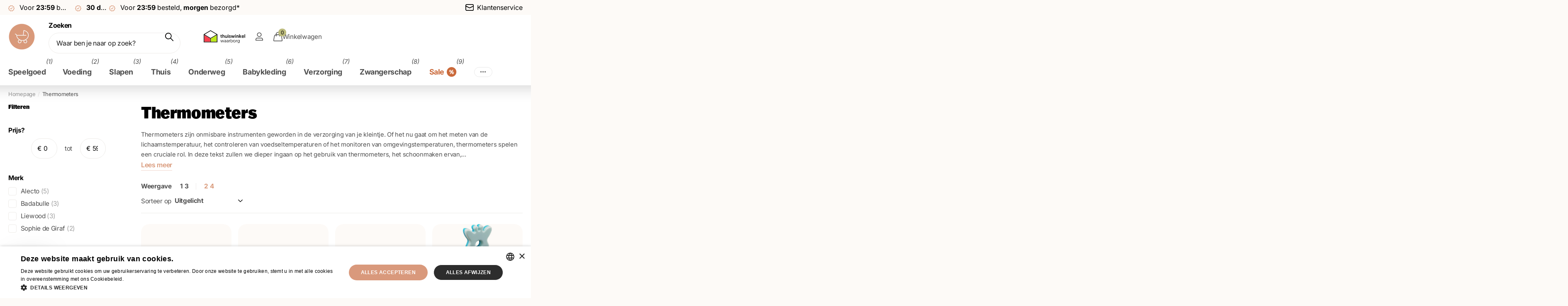

--- FILE ---
content_type: text/html; charset=utf-8
request_url: https://www.babywinkel.be/collections/thermometers
body_size: 66017
content:
<!doctype html>
<html lang="nl" data-theme="xpert" dir="ltr" class="no-js  btn-mobile-wide no-hover-pulse syncer-vat-included">
	<head>
		<meta charset="utf-8">
		<meta http-equiv="x-ua-compatible" content="ie=edge">
		<title>Thermometers kopen &ndash; Babywinkel</title><meta name="description" content="Ontdek het assortiment Thermometers bij Babywinkel – Veilig bestellen, snel geleverd &amp; 30 dagen bedenktijd. Thuiswinkel Waarborg verzekerd."><meta name="theme-color" content="">
		<meta name="MobileOptimized" content="320">
		<meta name="HandheldFriendly" content="true">
		<meta name="viewport" content="width=device-width, initial-scale=1, minimum-scale=1, maximum-scale=5, viewport-fit=cover, shrink-to-fit=no">
		<meta name="format-detection" content="telephone=no">
		<meta name="msapplication-config" content="//www.babywinkel.be/cdn/shop/t/3/assets/browserconfig.xml?v=52024572095365081671716277964">
		<link rel="canonical" href="https://www.babywinkel.be/collections/thermometers">
		<link rel="preconnect" href="https://fonts.shopifycdn.com" crossorigin><link rel="preload" as="style" href="//www.babywinkel.be/cdn/shop/t/3/assets/screen.css?v=60305952248372735971718959177">
		<link rel="preload" as="style" href="//www.babywinkel.be/cdn/shop/t/3/assets/theme-xclusive.css?v=51680497457915780841716277966">
		<link rel="preload" as="style" href="//www.babywinkel.be/cdn/shop/t/3/assets/theme-xpert.css?v=30430912384270169401716277966">
		<link rel="preload" as="style" href="//www.babywinkel.be/cdn/shop/t/3/assets/screen-settings.css?v=110483515155338975051762345911">
		
		<link rel="preload" as="font" href="//www.babywinkel.be/cdn/fonts/poppins/poppins_n7.56758dcf284489feb014a026f3727f2f20a54626.woff2" type="font/woff2" crossorigin>
    <link rel="preload" as="font" href="//www.babywinkel.be/cdn/fonts/inter/inter_n4.b2a3f24c19b4de56e8871f609e73ca7f6d2e2bb9.woff2" type="font/woff2" crossorigin>
<link rel="stylesheet" href="https://use.typekit.net/wdd3nbg.css"><link media="screen" rel="stylesheet" href="//www.babywinkel.be/cdn/shop/t/3/assets/screen.css?v=60305952248372735971718959177" id="core-css">
		<link media="screen" rel="stylesheet" href="//www.babywinkel.be/cdn/shop/t/3/assets/theme-xclusive.css?v=51680497457915780841716277966" id="xclusive-css">
		<link media="screen" rel="stylesheet" href="//www.babywinkel.be/cdn/shop/t/3/assets/theme-xpert.css?v=30430912384270169401716277966" id="xpert-css">
		<noscript><link rel="stylesheet" href="//www.babywinkel.be/cdn/shop/t/3/assets/async-menu.css?v=22287468902073623791716277964"></noscript><link media="screen" rel="stylesheet" href="//www.babywinkel.be/cdn/shop/t/3/assets/page-collection.css?v=91327192507181427221716277966" id="collection-css"><link media="screen" rel="stylesheet" href="//www.babywinkel.be/cdn/shop/t/3/assets/screen-settings.css?v=110483515155338975051762345911" id="custom-css"><link rel="icon" href="//www.babywinkel.be/cdn/shop/files/babywinkel-logo-335.png?crop=center&height=32&v=1716557527&width=32" type="image/png">
			<link rel="mask-icon" href="safari-pinned-tab.svg" color="#333333">
			<link rel="apple-touch-icon" href="apple-touch-icon.png"><script>document.documentElement.classList.remove('no-js'); document.documentElement.classList.add('js'); if (typeof Shopify !== 'undefined' && Shopify.inspectMode){ document.documentElement.classList.add('inspect-mode-enabled'); }</script>
		<meta name="msapplication-config" content="//www.babywinkel.be/cdn/shop/t/3/assets/browserconfig.xml?v=52024572095365081671716277964">
<meta property="og:title" content="Thermometers">
<meta property="og:type" content="product.group">
<meta property="og:description" content="Ontdek het assortiment Thermometers bij Babywinkel – Veilig bestellen, snel geleverd &amp; 30 dagen bedenktijd. Thuiswinkel Waarborg verzekerd.">
<meta property="og:site_name" content="Babywinkel">
<meta property="og:url" content="https://www.babywinkel.be/collections/thermometers">

<meta property="og:image" content="http://www.babywinkel.be/cdn/shop/collections/thermometers-7655474.png?crop=center&height=500&v=1768943584&width=600">
<meta property="og:image:secure_url" content="https://www.babywinkel.be/cdn/shop/collections/thermometers-7655474.png?crop=center&height=500&v=1768943584&width=600">
<meta name="twitter:title" content="Thermometers">
<meta name="twitter:description" content="Ontdek het assortiment Thermometers bij Babywinkel – Veilig bestellen, snel geleverd &amp; 30 dagen bedenktijd. Thuiswinkel Waarborg verzekerd.">
<meta name="twitter:site" content="Babywinkel">

  <meta name="twitter:card" content="//www.babywinkel.be/cdn/shop/files/logo.webp?v=1713961344">

<meta property="twitter:image" content="http://www.babywinkel.be/cdn/shop/collections/thermometers-7655474.png?crop=center&height=500&v=1768943584&width=600">
<script type="application/ld+json">
  [
    {
      "@context": "http://schema.org/",
      "@type": "Organization",
      "url": "https://www.babywinkel.be/collections/thermometers",
      "name": "Babywinkel",
      "legalName": "Babywinkel",
      "description": "Ontdek het assortiment Thermometers bij Babywinkel – Veilig bestellen, snel geleverd &amp; 30 dagen bedenktijd. Thuiswinkel Waarborg verzekerd.","logo": "//www.babywinkel.be/cdn/shop/files/logo.webp?v=1713961344",
        "image": "//www.babywinkel.be/cdn/shop/files/logo.webp?v=1713961344","contactPoint": {
        "@type": "ContactPoint",
        "contactType": "Customer service",
        "telephone": "+31850003757"
      },
      "address": {
        "@type": "PostalAddress",
        "streetAddress": "Luzernestraat 83j",
        "addressLocality": "Nieuw-Vennep",
        "postalCode": "2153 GM",
        "addressCountry": "NEDERLAND"
      }
      ,
        "aggregateRating": {
            "@type": "AggregateRating",
            "bestRating": "5",
            "worstRating": "1",
            "ratingValue": "4.5",
            "reviewCount": "757",
            "url":"https://nl.trustpilot.com/review/babywinkel.nl"
        }
      
    },
    {
      "@context": "http://schema.org",
      "@type": "WebSite",
      "url": "https://www.babywinkel.be/collections/thermometers",
      "name": "Babywinkel",
      "description": "Ontdek het assortiment Thermometers bij Babywinkel – Veilig bestellen, snel geleverd &amp; 30 dagen bedenktijd. Thuiswinkel Waarborg verzekerd.",
      "author": [
        {
          "@type": "Organization",
          "url": "https://www.someoneyouknow.online",
          "name": "Someoneyouknow",
          "address": {
            "@type": "PostalAddress",
            "streetAddress": "Wilhelminaplein 25",
            "addressLocality": "Eindhoven",
            "addressRegion": "NB",
            "postalCode": "5611 HG",
            "addressCountry": "NL"
          }
        }
      ]
    }
  ]
</script>





  <script type="application/ld+json">
    {
      "@context": "http://schema.org",
      "@type": "BreadcrumbList",
      "itemListElement": [
    
          {
            "@type": "ListItem",
            "position": 1,
            "item": {
              "@id": "https://www.babywinkel.nl/collections",
              "name": "Alle categorieën"
            }
          },
          {
            "@type": "ListItem",
            "position": 2,
            "item": {
              "@id": "https://www.babywinkel.nl/collections/thermometers",
              "name": "Thermometers"
            }
          }
          
        
      
    ]
  }
  </script>



<script>window.performance && window.performance.mark && window.performance.mark('shopify.content_for_header.start');</script><meta id="shopify-digital-wallet" name="shopify-digital-wallet" content="/63582863521/digital_wallets/dialog">
<meta name="shopify-checkout-api-token" content="81e162fce40430e42ea10eb8687cafe3">
<meta id="in-context-paypal-metadata" data-shop-id="63582863521" data-venmo-supported="false" data-environment="production" data-locale="nl_NL" data-paypal-v4="true" data-currency="EUR">
<link rel="alternate" type="application/atom+xml" title="Feed" href="/collections/thermometers.atom" />
<link rel="alternate" hreflang="x-default" href="https://www.babywinkel.nl/collections/thermometers">
<link rel="alternate" hreflang="nl-BE" href="https://www.babywinkel.be/collections/thermometers">
<link rel="alternate" hreflang="de-AT" href="https://www.babywinkel.de/collections/thermometer">
<link rel="alternate" hreflang="de-DE" href="https://www.babywinkel.de/collections/thermometer">
<link rel="alternate" hreflang="de-LU" href="https://www.babywinkel.de/collections/thermometer">
<link rel="alternate" hreflang="es-ES" href="https://www.babywinkel.es/collections/termometros">
<link rel="alternate" hreflang="fr-FR" href="https://www.babywinkel.fr/collections/thermometres">
<link rel="alternate" hreflang="it-IT" href="https://www.babywinkel.it/collections/termometri">
<link rel="alternate" hreflang="nl-NL" href="https://www.babywinkel.nl/collections/thermometers">
<link rel="alternate" hreflang="pl-PL" href="https://www.babywinkel.pl/collections/termometry">
<link rel="alternate" type="application/json+oembed" href="https://www.babywinkel.be/collections/thermometers.oembed">
<script async="async" src="/checkouts/internal/preloads.js?locale=nl-BE"></script>
<script id="apple-pay-shop-capabilities" type="application/json">{"shopId":63582863521,"countryCode":"NL","currencyCode":"EUR","merchantCapabilities":["supports3DS"],"merchantId":"gid:\/\/shopify\/Shop\/63582863521","merchantName":"Babywinkel","requiredBillingContactFields":["postalAddress","email"],"requiredShippingContactFields":["postalAddress","email"],"shippingType":"shipping","supportedNetworks":["visa","masterCard","amex"],"total":{"type":"pending","label":"Babywinkel","amount":"1.00"},"shopifyPaymentsEnabled":true,"supportsSubscriptions":true}</script>
<script id="shopify-features" type="application/json">{"accessToken":"81e162fce40430e42ea10eb8687cafe3","betas":["rich-media-storefront-analytics"],"domain":"www.babywinkel.be","predictiveSearch":true,"shopId":63582863521,"locale":"nl"}</script>
<script>var Shopify = Shopify || {};
Shopify.shop = "babywinkel2.myshopify.com";
Shopify.locale = "nl";
Shopify.currency = {"active":"EUR","rate":"1.0"};
Shopify.country = "BE";
Shopify.theme = {"name":"Theme Syncer - Babywinkel - v28-05","id":135469039777,"schema_name":"Syncer","schema_version":"1.1.0","theme_store_id":null,"role":"main"};
Shopify.theme.handle = "null";
Shopify.theme.style = {"id":null,"handle":null};
Shopify.cdnHost = "www.babywinkel.be/cdn";
Shopify.routes = Shopify.routes || {};
Shopify.routes.root = "/";</script>
<script type="module">!function(o){(o.Shopify=o.Shopify||{}).modules=!0}(window);</script>
<script>!function(o){function n(){var o=[];function n(){o.push(Array.prototype.slice.apply(arguments))}return n.q=o,n}var t=o.Shopify=o.Shopify||{};t.loadFeatures=n(),t.autoloadFeatures=n()}(window);</script>
<script id="shop-js-analytics" type="application/json">{"pageType":"collection"}</script>
<script defer="defer" async type="module" src="//www.babywinkel.be/cdn/shopifycloud/shop-js/modules/v2/client.init-shop-cart-sync_CwGft62q.nl.esm.js"></script>
<script defer="defer" async type="module" src="//www.babywinkel.be/cdn/shopifycloud/shop-js/modules/v2/chunk.common_BAeYDmFP.esm.js"></script>
<script defer="defer" async type="module" src="//www.babywinkel.be/cdn/shopifycloud/shop-js/modules/v2/chunk.modal_B9qqLDBC.esm.js"></script>
<script type="module">
  await import("//www.babywinkel.be/cdn/shopifycloud/shop-js/modules/v2/client.init-shop-cart-sync_CwGft62q.nl.esm.js");
await import("//www.babywinkel.be/cdn/shopifycloud/shop-js/modules/v2/chunk.common_BAeYDmFP.esm.js");
await import("//www.babywinkel.be/cdn/shopifycloud/shop-js/modules/v2/chunk.modal_B9qqLDBC.esm.js");

  window.Shopify.SignInWithShop?.initShopCartSync?.({"fedCMEnabled":true,"windoidEnabled":true});

</script>
<script>(function() {
  var isLoaded = false;
  function asyncLoad() {
    if (isLoaded) return;
    isLoaded = true;
    var urls = ["https:\/\/tseish-app.connect.trustedshops.com\/esc.js?apiBaseUrl=aHR0cHM6Ly90c2Vpc2gtYXBwLmNvbm5lY3QudHJ1c3RlZHNob3BzLmNvbQ==\u0026instanceId=YmFieXdpbmtlbDIubXlzaG9waWZ5LmNvbQ==\u0026shop=babywinkel2.myshopify.com"];
    for (var i = 0; i < urls.length; i++) {
      var s = document.createElement('script');
      s.type = 'text/javascript';
      s.async = true;
      s.src = urls[i];
      var x = document.getElementsByTagName('script')[0];
      x.parentNode.insertBefore(s, x);
    }
  };
  if(window.attachEvent) {
    window.attachEvent('onload', asyncLoad);
  } else {
    window.addEventListener('load', asyncLoad, false);
  }
})();</script>
<script id="__st">var __st={"a":63582863521,"offset":3600,"reqid":"039a3dc5-418f-4879-a376-6d17313c32d4-1769199016","pageurl":"www.babywinkel.be\/collections\/thermometers","u":"6cde12e33f4a","p":"collection","rtyp":"collection","rid":302962016417};</script>
<script>window.ShopifyPaypalV4VisibilityTracking = true;</script>
<script id="form-persister">!function(){'use strict';const t='contact',e='new_comment',n=[[t,t],['blogs',e],['comments',e],[t,'customer']],o='password',r='form_key',c=['recaptcha-v3-token','g-recaptcha-response','h-captcha-response',o],s=()=>{try{return window.sessionStorage}catch{return}},i='__shopify_v',u=t=>t.elements[r],a=function(){const t=[...n].map((([t,e])=>`form[action*='/${t}']:not([data-nocaptcha='true']) input[name='form_type'][value='${e}']`)).join(',');var e;return e=t,()=>e?[...document.querySelectorAll(e)].map((t=>t.form)):[]}();function m(t){const e=u(t);a().includes(t)&&(!e||!e.value)&&function(t){try{if(!s())return;!function(t){const e=s();if(!e)return;const n=u(t);if(!n)return;const o=n.value;o&&e.removeItem(o)}(t);const e=Array.from(Array(32),(()=>Math.random().toString(36)[2])).join('');!function(t,e){u(t)||t.append(Object.assign(document.createElement('input'),{type:'hidden',name:r})),t.elements[r].value=e}(t,e),function(t,e){const n=s();if(!n)return;const r=[...t.querySelectorAll(`input[type='${o}']`)].map((({name:t})=>t)),u=[...c,...r],a={};for(const[o,c]of new FormData(t).entries())u.includes(o)||(a[o]=c);n.setItem(e,JSON.stringify({[i]:1,action:t.action,data:a}))}(t,e)}catch(e){console.error('failed to persist form',e)}}(t)}const f=t=>{if('true'===t.dataset.persistBound)return;const e=function(t,e){const n=function(t){return'function'==typeof t.submit?t.submit:HTMLFormElement.prototype.submit}(t).bind(t);return function(){let t;return()=>{t||(t=!0,(()=>{try{e(),n()}catch(t){(t=>{console.error('form submit failed',t)})(t)}})(),setTimeout((()=>t=!1),250))}}()}(t,(()=>{m(t)}));!function(t,e){if('function'==typeof t.submit&&'function'==typeof e)try{t.submit=e}catch{}}(t,e),t.addEventListener('submit',(t=>{t.preventDefault(),e()})),t.dataset.persistBound='true'};!function(){function t(t){const e=(t=>{const e=t.target;return e instanceof HTMLFormElement?e:e&&e.form})(t);e&&m(e)}document.addEventListener('submit',t),document.addEventListener('DOMContentLoaded',(()=>{const e=a();for(const t of e)f(t);var n;n=document.body,new window.MutationObserver((t=>{for(const e of t)if('childList'===e.type&&e.addedNodes.length)for(const t of e.addedNodes)1===t.nodeType&&'FORM'===t.tagName&&a().includes(t)&&f(t)})).observe(n,{childList:!0,subtree:!0,attributes:!1}),document.removeEventListener('submit',t)}))}()}();</script>
<script integrity="sha256-4kQ18oKyAcykRKYeNunJcIwy7WH5gtpwJnB7kiuLZ1E=" data-source-attribution="shopify.loadfeatures" defer="defer" src="//www.babywinkel.be/cdn/shopifycloud/storefront/assets/storefront/load_feature-a0a9edcb.js" crossorigin="anonymous"></script>
<script data-source-attribution="shopify.dynamic_checkout.dynamic.init">var Shopify=Shopify||{};Shopify.PaymentButton=Shopify.PaymentButton||{isStorefrontPortableWallets:!0,init:function(){window.Shopify.PaymentButton.init=function(){};var t=document.createElement("script");t.src="https://www.babywinkel.be/cdn/shopifycloud/portable-wallets/latest/portable-wallets.nl.js",t.type="module",document.head.appendChild(t)}};
</script>
<script data-source-attribution="shopify.dynamic_checkout.buyer_consent">
  function portableWalletsHideBuyerConsent(e){var t=document.getElementById("shopify-buyer-consent"),n=document.getElementById("shopify-subscription-policy-button");t&&n&&(t.classList.add("hidden"),t.setAttribute("aria-hidden","true"),n.removeEventListener("click",e))}function portableWalletsShowBuyerConsent(e){var t=document.getElementById("shopify-buyer-consent"),n=document.getElementById("shopify-subscription-policy-button");t&&n&&(t.classList.remove("hidden"),t.removeAttribute("aria-hidden"),n.addEventListener("click",e))}window.Shopify?.PaymentButton&&(window.Shopify.PaymentButton.hideBuyerConsent=portableWalletsHideBuyerConsent,window.Shopify.PaymentButton.showBuyerConsent=portableWalletsShowBuyerConsent);
</script>
<script data-source-attribution="shopify.dynamic_checkout.cart.bootstrap">document.addEventListener("DOMContentLoaded",(function(){function t(){return document.querySelector("shopify-accelerated-checkout-cart, shopify-accelerated-checkout")}if(t())Shopify.PaymentButton.init();else{new MutationObserver((function(e,n){t()&&(Shopify.PaymentButton.init(),n.disconnect())})).observe(document.body,{childList:!0,subtree:!0})}}));
</script>
<link id="shopify-accelerated-checkout-styles" rel="stylesheet" media="screen" href="https://www.babywinkel.be/cdn/shopifycloud/portable-wallets/latest/accelerated-checkout-backwards-compat.css" crossorigin="anonymous">
<style id="shopify-accelerated-checkout-cart">
        #shopify-buyer-consent {
  margin-top: 1em;
  display: inline-block;
  width: 100%;
}

#shopify-buyer-consent.hidden {
  display: none;
}

#shopify-subscription-policy-button {
  background: none;
  border: none;
  padding: 0;
  text-decoration: underline;
  font-size: inherit;
  cursor: pointer;
}

#shopify-subscription-policy-button::before {
  box-shadow: none;
}

      </style>

<script>window.performance && window.performance.mark && window.performance.mark('shopify.content_for_header.end');</script><!-- TrustBox script -->
<script type="text/javascript" src="//widget.trustpilot.com/bootstrap/v5/tp.widget.bootstrap.min.js" async=""></script>
<!-- End TrustBox script -->

        
      
		<style data-shopify>
			:root {
					--scheme-1:                      #ffffff;
					--scheme-1_solid:                #ffffff;
					--scheme-1_bg:                   var(--scheme-1);
					--scheme-1_bg_dark:              var(--scheme-1_bg);
					--scheme-1_bg_var:               var(--scheme-1_bg_dark);
					--scheme-1_bg_secondary:         #fbf8f4;
					--scheme-1_fg:                   #4e4e4e;
					--scheme-1_fg_sat:               #ffffff;
					--scheme-1_title:                #000000;
					--scheme-1_title_solid:          #000000;

					--scheme-1_primary_btn_bg:       #d99a7b;
					--scheme-1_primary_btn_bg_dark:  #d1855f;
					--scheme-1_primary_btn_fg:       #ffffff;
					--scheme-1_secondary_btn_bg:     #fdfaf7;
					--scheme-1_secondary_btn_bg_dark:#f6e8da;
					--scheme-1_secondary_btn_fg:     #2d2d2d;
					--scheme-1_tertiary_btn_bg:      #d99a7b;
					--scheme-1_tertiary_btn_bg_dark: #d1855f;
					--scheme-1_tertiary_btn_fg:      #ffffff;
					--scheme-1_btn_bg:       		var(--scheme-1_primary_btn_bg);
					--scheme-1_btn_bg_dark:  		var(--scheme-1_primary_btn_bg_dark);
					--scheme-1_btn_fg:       		var(--scheme-1_primary_btn_fg);
					--scheme-1_bd:                   #edebe8;
					--scheme-1_input_bg:             #ffffff;
					--scheme-1_input_fg:             #000000;
					--scheme-1_input_pl:             #1a1a1a;
					--scheme-1_accent:               #d99a7b;
					--scheme-1_accent_gradient:      #d99a7b;
					
					--scheme-1_fg_brightness: 0; 
					
						--primary_text_rgba:  				rgb(78, 78, 78);
						--body_bg:            				var(--scheme-1_bg);
					
				}select, .bv_atual, #root #content .f8sr select,
				[class^="palette-scheme-1"] select,
				[class^="palette-scheme-1"] .bv_atual,
				#root #content [class^="palette-scheme-1"] .f8sr select {
					background-image: url("data:image/svg+xml,%3Csvg xmlns='http://www.w3.org/2000/svg' xml:space='preserve' style='enable-background:new 0 0 12.7 7.7' viewBox='0 0 12.7 7.7' fill='%23000000'%3E%3Cpath d='M.3.2c.4-.3.9-.3 1.2.1l4.7 5.3 5-5.3c.3-.3.9-.4 1.2 0 .3.3.4.9 0 1.2l-5.7 6c-.1.1-.3.2-.5.2s-.5-.1-.6-.3l-5.3-6C-.1 1.1-.1.5.3.2z'/%3E%3C/svg%3E");
				}
				
					#root input[type="date"], #root .datepicker-input { background-image: url("data:image/svg+xml,%3Csvg xmlns='http://www.w3.org/2000/svg' xml:space='preserve' style='enable-background:new 0 0 14 16' viewBox='0 0 14 16' fill='%23000000'%3E%3Cpath d='M12.3 2H11V.8c0-.5-.3-.8-.7-.8s-.8.3-.8.8V2h-5V.8c0-.5-.3-.8-.7-.8S3 .3 3 .8V2H1.8C.8 2 0 2.8 0 3.8v10.5c0 1 .8 1.8 1.8 1.8h10.5c1 0 1.8-.8 1.8-1.8V3.8c-.1-1-.9-1.8-1.8-1.8zm.2 12.3c0 .1-.1.3-.3.3H1.8c-.1 0-.3-.1-.3-.3V7.5h11v6.8zm0-8.3h-11V3.8c0-.1.1-.3.3-.3h10.5c.1 0 .3.1.3.3V6z'/%3E%3C/svg%3E"); }
				
				select:focus, #root #content .f8sr select:focus,
				[class^="palette-scheme-1"] select:focus,
				#root #content [class^="palette-scheme-1"] .f8sr select:focus {
					background-image: url("data:image/svg+xml,%3Csvg xmlns='http://www.w3.org/2000/svg' xml:space='preserve' style='enable-background:new 0 0 12.7 7.7' viewBox='0 0 12.7 7.7' fill='%23000000'%3E%3Cpath d='M12.4 7.5c-.4.3-.9.3-1.2-.1L6.5 2.1l-5 5.3c-.3.3-.9.4-1.2 0-.3-.3-.4-.9 0-1.2L6 .2c.1-.1.3-.2.5-.2.3 0 .5.1.6.3l5.3 6c.4.3.4.9 0 1.2z'/%3E%3C/svg%3E");
				}
				:root, [class^="palette-scheme-1"], [data-active-content*="scheme-1"] {
				--primary_bg:             var(--scheme-1_bg);
				--bg_secondary:           var(--scheme-1_bg_secondary);
				--primary_text:           var(--scheme-1_fg);
				--primary_text_h:         var(--scheme-1_title);
				--headings_text:          var(--primary_text_h);
				--headings_text_solid:    var(--scheme-1_title_solid);
				--primary_bg_btn:         var(--scheme-1_primary_btn_bg);
				--primary_bg_btn_dark:    var(--scheme-1_primary_btn_bg_dark);
				--primary_btn_text:       var(--scheme-1_primary_btn_fg);
				--secondary_bg_btn:       var(--scheme-1_secondary_btn_bg);
				--secondary_bg_btn_dark:  var(--scheme-1_secondary_btn_bg_dark);
				--secondary_btn_text:     var(--scheme-1_secondary_btn_fg);
				--tertiary_bg_btn:        var(--scheme-1_tertiary_btn_bg);
				--tertiary_bg_btn_dark:   var(--scheme-1_tertiary_btn_bg_dark);
				--tertiary_btn_text:      var(--scheme-1_tertiary_btn_fg);
				--custom_input_bg:        var(--scheme-1_input_bg);
				--custom_input_fg:        var(--scheme-1_input_fg);
				--custom_input_pl:        var(--scheme-1_input_pl);
				--custom_input_bd:        var(--scheme-1_bd);
				--custom_bd:              var(--custom_input_bd);
				--secondary_bg: 		  var(--primary_bg_btn);
				--accent:                 var(--scheme-1_accent);
				--accent_gradient:        var(--scheme-1_accent_gradient);
				--primary_text_brightness:var(--scheme-1_fg_brightness);
				}
				
			:root {
					--scheme-2:                      #2d2d2d;
					--scheme-2_solid:                #2d2d2d;
					--scheme-2_bg:                   var(--scheme-2);
					--scheme-2_bg_dark:              #282828;
					--scheme-2_bg_var:               var(--scheme-2_bg_dark);
					--scheme-2_bg_secondary:         #8a8a9e;
					--scheme-2_fg:                   #ffffff;
					--scheme-2_fg_sat:               #ffffff;
					--scheme-2_title:                #ffffff;
					--scheme-2_title_solid:          #ffffff;

					--scheme-2_primary_btn_bg:       #d99a7b;
					--scheme-2_primary_btn_bg_dark:  #d1855f;
					--scheme-2_primary_btn_fg:       #ffffff;
					--scheme-2_secondary_btn_bg:     #ffffff;
					--scheme-2_secondary_btn_bg_dark:#ededed;
					--scheme-2_secondary_btn_fg:     #000000;
					--scheme-2_tertiary_btn_bg:      #d99a7b;
					--scheme-2_tertiary_btn_bg_dark: #d1855f;
					--scheme-2_tertiary_btn_fg:      #ffffff;
					--scheme-2_btn_bg:       		var(--scheme-2_primary_btn_bg);
					--scheme-2_btn_bg_dark:  		var(--scheme-2_primary_btn_bg_dark);
					--scheme-2_btn_fg:       		var(--scheme-2_primary_btn_fg);
					--scheme-2_bd:                   #fdfaf7;
					--scheme-2_input_bg:             #ffffff;
					--scheme-2_input_fg:             #000000;
					--scheme-2_input_pl:             #1a1a1a;
					--scheme-2_accent:               #d99a7b;
					--scheme-2_accent_gradient:      #d99a7b;
					
					--scheme-2_fg_brightness: 1; 
					
				}
				[class^="palette-scheme-2"] select,
				[class^="palette-scheme-2"] .bv_atual,
				#root #content [class^="palette-scheme-2"] .f8sr select {
					background-image: url("data:image/svg+xml,%3Csvg xmlns='http://www.w3.org/2000/svg' xml:space='preserve' style='enable-background:new 0 0 12.7 7.7' viewBox='0 0 12.7 7.7' fill='%23000000'%3E%3Cpath d='M.3.2c.4-.3.9-.3 1.2.1l4.7 5.3 5-5.3c.3-.3.9-.4 1.2 0 .3.3.4.9 0 1.2l-5.7 6c-.1.1-.3.2-.5.2s-.5-.1-.6-.3l-5.3-6C-.1 1.1-.1.5.3.2z'/%3E%3C/svg%3E");
				}
				
				
				[class^="palette-scheme-2"] select:focus,
				#root #content [class^="palette-scheme-2"] .f8sr select:focus {
					background-image: url("data:image/svg+xml,%3Csvg xmlns='http://www.w3.org/2000/svg' xml:space='preserve' style='enable-background:new 0 0 12.7 7.7' viewBox='0 0 12.7 7.7' fill='%23000000'%3E%3Cpath d='M12.4 7.5c-.4.3-.9.3-1.2-.1L6.5 2.1l-5 5.3c-.3.3-.9.4-1.2 0-.3-.3-.4-.9 0-1.2L6 .2c.1-.1.3-.2.5-.2.3 0 .5.1.6.3l5.3 6c.4.3.4.9 0 1.2z'/%3E%3C/svg%3E");
				}
				[class^="palette-scheme-2"], [data-active-content*="scheme-2"] {
				--primary_bg:             var(--scheme-2_bg);
				--bg_secondary:           var(--scheme-2_bg_secondary);
				--primary_text:           var(--scheme-2_fg);
				--primary_text_h:         var(--scheme-2_title);
				--headings_text:          var(--primary_text_h);
				--headings_text_solid:    var(--scheme-2_title_solid);
				--primary_bg_btn:         var(--scheme-2_primary_btn_bg);
				--primary_bg_btn_dark:    var(--scheme-2_primary_btn_bg_dark);
				--primary_btn_text:       var(--scheme-2_primary_btn_fg);
				--secondary_bg_btn:       var(--scheme-2_secondary_btn_bg);
				--secondary_bg_btn_dark:  var(--scheme-2_secondary_btn_bg_dark);
				--secondary_btn_text:     var(--scheme-2_secondary_btn_fg);
				--tertiary_bg_btn:        var(--scheme-2_tertiary_btn_bg);
				--tertiary_bg_btn_dark:   var(--scheme-2_tertiary_btn_bg_dark);
				--tertiary_btn_text:      var(--scheme-2_tertiary_btn_fg);
				--custom_input_bg:        var(--scheme-2_input_bg);
				--custom_input_fg:        var(--scheme-2_input_fg);
				--custom_input_pl:        var(--scheme-2_input_pl);
				--custom_input_bd:        var(--scheme-2_bd);
				--custom_bd:              var(--custom_input_bd);
				--secondary_bg: 		  var(--primary_bg_btn);
				--accent:                 var(--scheme-2_accent);
				--accent_gradient:        var(--scheme-2_accent_gradient);
				--primary_text_brightness:var(--scheme-2_fg_brightness);
				}
				
			:root {
					--scheme-3:                      #fdfaf7;
					--scheme-3_solid:                #fdfaf7;
					--scheme-3_bg:                   var(--scheme-3);
					--scheme-3_bg_dark:              #fbf5ef;
					--scheme-3_bg_var:               var(--scheme-3_bg_dark);
					--scheme-3_bg_secondary:         #ffffff;
					--scheme-3_fg:                   #000000;
					--scheme-3_fg_sat:               #bfbfbf;
					--scheme-3_title:                #000000;
					--scheme-3_title_solid:          #000000;

					--scheme-3_primary_btn_bg:       #d99a7b;
					--scheme-3_primary_btn_bg_dark:  #d1855f;
					--scheme-3_primary_btn_fg:       #ffffff;
					--scheme-3_secondary_btn_bg:     #d99a7b;
					--scheme-3_secondary_btn_bg_dark:#d1855f;
					--scheme-3_secondary_btn_fg:     #ffffff;
					--scheme-3_tertiary_btn_bg:      #d99a7b;
					--scheme-3_tertiary_btn_bg_dark: #d1855f;
					--scheme-3_tertiary_btn_fg:      #ffffff;
					--scheme-3_btn_bg:       		var(--scheme-3_primary_btn_bg);
					--scheme-3_btn_bg_dark:  		var(--scheme-3_primary_btn_bg_dark);
					--scheme-3_btn_fg:       		var(--scheme-3_primary_btn_fg);
					--scheme-3_bd:                   #fdfaf7;
					--scheme-3_input_bg:             #ffffff;
					--scheme-3_input_fg:             #000000;
					--scheme-3_input_pl:             #1a1a1a;
					--scheme-3_accent:               #d99a7b;
					--scheme-3_accent_gradient:      #d99a7b;
					
					--scheme-3_fg_brightness: 0; 
					
				}
				[class^="palette-scheme-3"] select,
				[class^="palette-scheme-3"] .bv_atual,
				#root #content [class^="palette-scheme-3"] .f8sr select {
					background-image: url("data:image/svg+xml,%3Csvg xmlns='http://www.w3.org/2000/svg' xml:space='preserve' style='enable-background:new 0 0 12.7 7.7' viewBox='0 0 12.7 7.7' fill='%23000000'%3E%3Cpath d='M.3.2c.4-.3.9-.3 1.2.1l4.7 5.3 5-5.3c.3-.3.9-.4 1.2 0 .3.3.4.9 0 1.2l-5.7 6c-.1.1-.3.2-.5.2s-.5-.1-.6-.3l-5.3-6C-.1 1.1-.1.5.3.2z'/%3E%3C/svg%3E");
				}
				
				
				[class^="palette-scheme-3"] select:focus,
				#root #content [class^="palette-scheme-3"] .f8sr select:focus {
					background-image: url("data:image/svg+xml,%3Csvg xmlns='http://www.w3.org/2000/svg' xml:space='preserve' style='enable-background:new 0 0 12.7 7.7' viewBox='0 0 12.7 7.7' fill='%23000000'%3E%3Cpath d='M12.4 7.5c-.4.3-.9.3-1.2-.1L6.5 2.1l-5 5.3c-.3.3-.9.4-1.2 0-.3-.3-.4-.9 0-1.2L6 .2c.1-.1.3-.2.5-.2.3 0 .5.1.6.3l5.3 6c.4.3.4.9 0 1.2z'/%3E%3C/svg%3E");
				}
				[class^="palette-scheme-3"], [data-active-content*="scheme-3"] {
				--primary_bg:             var(--scheme-3_bg);
				--bg_secondary:           var(--scheme-3_bg_secondary);
				--primary_text:           var(--scheme-3_fg);
				--primary_text_h:         var(--scheme-3_title);
				--headings_text:          var(--primary_text_h);
				--headings_text_solid:    var(--scheme-3_title_solid);
				--primary_bg_btn:         var(--scheme-3_primary_btn_bg);
				--primary_bg_btn_dark:    var(--scheme-3_primary_btn_bg_dark);
				--primary_btn_text:       var(--scheme-3_primary_btn_fg);
				--secondary_bg_btn:       var(--scheme-3_secondary_btn_bg);
				--secondary_bg_btn_dark:  var(--scheme-3_secondary_btn_bg_dark);
				--secondary_btn_text:     var(--scheme-3_secondary_btn_fg);
				--tertiary_bg_btn:        var(--scheme-3_tertiary_btn_bg);
				--tertiary_bg_btn_dark:   var(--scheme-3_tertiary_btn_bg_dark);
				--tertiary_btn_text:      var(--scheme-3_tertiary_btn_fg);
				--custom_input_bg:        var(--scheme-3_input_bg);
				--custom_input_fg:        var(--scheme-3_input_fg);
				--custom_input_pl:        var(--scheme-3_input_pl);
				--custom_input_bd:        var(--scheme-3_bd);
				--custom_bd:              var(--custom_input_bd);
				--secondary_bg: 		  var(--primary_bg_btn);
				--accent:                 var(--scheme-3_accent);
				--accent_gradient:        var(--scheme-3_accent_gradient);
				--primary_text_brightness:var(--scheme-3_fg_brightness);
				}
				
			:root {
					--scheme-4:                      #4e4e4e;
					--scheme-4_solid:                #4e4e4e;
					--scheme-4_bg:                   var(--scheme-4);
					--scheme-4_bg_dark:              #494949;
					--scheme-4_bg_var:               var(--scheme-4_bg_dark);
					--scheme-4_bg_secondary:         #8a8a9e;
					--scheme-4_fg:                   #ffffff;
					--scheme-4_fg_sat:               #ffffff;
					--scheme-4_title:                #ffffff;
					--scheme-4_title_solid:          #ffffff;

					--scheme-4_primary_btn_bg:       #d99a7b;
					--scheme-4_primary_btn_bg_dark:  #d1855f;
					--scheme-4_primary_btn_fg:       #ffffff;
					--scheme-4_secondary_btn_bg:     #d99a7b;
					--scheme-4_secondary_btn_bg_dark:#d1855f;
					--scheme-4_secondary_btn_fg:     #fdfaf7;
					--scheme-4_tertiary_btn_bg:      #d99a7b;
					--scheme-4_tertiary_btn_bg_dark: #d1855f;
					--scheme-4_tertiary_btn_fg:      #ffffff;
					--scheme-4_btn_bg:       		var(--scheme-4_primary_btn_bg);
					--scheme-4_btn_bg_dark:  		var(--scheme-4_primary_btn_bg_dark);
					--scheme-4_btn_fg:       		var(--scheme-4_primary_btn_fg);
					--scheme-4_bd:                   #fdfaf7;
					--scheme-4_input_bg:             #ffffff;
					--scheme-4_input_fg:             #000000;
					--scheme-4_input_pl:             #1a1a1a;
					--scheme-4_accent:               #d99a7b;
					--scheme-4_accent_gradient:      #d99a7b;
					
					--scheme-4_fg_brightness: 1; 
					
				}
				[class^="palette-scheme-4"] select,
				[class^="palette-scheme-4"] .bv_atual,
				#root #content [class^="palette-scheme-4"] .f8sr select {
					background-image: url("data:image/svg+xml,%3Csvg xmlns='http://www.w3.org/2000/svg' xml:space='preserve' style='enable-background:new 0 0 12.7 7.7' viewBox='0 0 12.7 7.7' fill='%23000000'%3E%3Cpath d='M.3.2c.4-.3.9-.3 1.2.1l4.7 5.3 5-5.3c.3-.3.9-.4 1.2 0 .3.3.4.9 0 1.2l-5.7 6c-.1.1-.3.2-.5.2s-.5-.1-.6-.3l-5.3-6C-.1 1.1-.1.5.3.2z'/%3E%3C/svg%3E");
				}
				
				
				[class^="palette-scheme-4"] select:focus,
				#root #content [class^="palette-scheme-4"] .f8sr select:focus {
					background-image: url("data:image/svg+xml,%3Csvg xmlns='http://www.w3.org/2000/svg' xml:space='preserve' style='enable-background:new 0 0 12.7 7.7' viewBox='0 0 12.7 7.7' fill='%23000000'%3E%3Cpath d='M12.4 7.5c-.4.3-.9.3-1.2-.1L6.5 2.1l-5 5.3c-.3.3-.9.4-1.2 0-.3-.3-.4-.9 0-1.2L6 .2c.1-.1.3-.2.5-.2.3 0 .5.1.6.3l5.3 6c.4.3.4.9 0 1.2z'/%3E%3C/svg%3E");
				}
				[class^="palette-scheme-4"], [data-active-content*="scheme-4"] {
				--primary_bg:             var(--scheme-4_bg);
				--bg_secondary:           var(--scheme-4_bg_secondary);
				--primary_text:           var(--scheme-4_fg);
				--primary_text_h:         var(--scheme-4_title);
				--headings_text:          var(--primary_text_h);
				--headings_text_solid:    var(--scheme-4_title_solid);
				--primary_bg_btn:         var(--scheme-4_primary_btn_bg);
				--primary_bg_btn_dark:    var(--scheme-4_primary_btn_bg_dark);
				--primary_btn_text:       var(--scheme-4_primary_btn_fg);
				--secondary_bg_btn:       var(--scheme-4_secondary_btn_bg);
				--secondary_bg_btn_dark:  var(--scheme-4_secondary_btn_bg_dark);
				--secondary_btn_text:     var(--scheme-4_secondary_btn_fg);
				--tertiary_bg_btn:        var(--scheme-4_tertiary_btn_bg);
				--tertiary_bg_btn_dark:   var(--scheme-4_tertiary_btn_bg_dark);
				--tertiary_btn_text:      var(--scheme-4_tertiary_btn_fg);
				--custom_input_bg:        var(--scheme-4_input_bg);
				--custom_input_fg:        var(--scheme-4_input_fg);
				--custom_input_pl:        var(--scheme-4_input_pl);
				--custom_input_bd:        var(--scheme-4_bd);
				--custom_bd:              var(--custom_input_bd);
				--secondary_bg: 		  var(--primary_bg_btn);
				--accent:                 var(--scheme-4_accent);
				--accent_gradient:        var(--scheme-4_accent_gradient);
				--primary_text_brightness:var(--scheme-4_fg_brightness);
				}
				
			:root {
					--scheme-5:                      #d99a7b;
					--scheme-5_solid:                #d99a7b;
					--scheme-5_bg:                   var(--scheme-5);
					--scheme-5_bg_dark:              #d79473;
					--scheme-5_bg_var:               var(--scheme-5_bg_dark);
					--scheme-5_bg_secondary:         #fdd683;
					--scheme-5_fg:                   #ffffff;
					--scheme-5_fg_sat:               #ffffff;
					--scheme-5_title:                #ffffff;
					--scheme-5_title_solid:          #ffffff;

					--scheme-5_primary_btn_bg:       #ffffff;
					--scheme-5_primary_btn_bg_dark:  #ededed;
					--scheme-5_primary_btn_fg:       #000000;
					--scheme-5_secondary_btn_bg:     #2c2c2c;
					--scheme-5_secondary_btn_bg_dark:#1a1a1a;
					--scheme-5_secondary_btn_fg:     #ffffff;
					--scheme-5_tertiary_btn_bg:      #2d2d2d;
					--scheme-5_tertiary_btn_bg_dark: #1b1b1b;
					--scheme-5_tertiary_btn_fg:      #ffffff;
					--scheme-5_btn_bg:       		var(--scheme-5_primary_btn_bg);
					--scheme-5_btn_bg_dark:  		var(--scheme-5_primary_btn_bg_dark);
					--scheme-5_btn_fg:       		var(--scheme-5_primary_btn_fg);
					--scheme-5_bd:                   #fdfaf7;
					--scheme-5_input_bg:             #ffffff;
					--scheme-5_input_fg:             #000000;
					--scheme-5_input_pl:             #1a1a1a;
					--scheme-5_accent:               #ffffff;
					--scheme-5_accent_gradient:      #ffffff;
					
					--scheme-5_fg_brightness: 1; 
					
				}
				[class^="palette-scheme-5"] select,
				[class^="palette-scheme-5"] .bv_atual,
				#root #content [class^="palette-scheme-5"] .f8sr select {
					background-image: url("data:image/svg+xml,%3Csvg xmlns='http://www.w3.org/2000/svg' xml:space='preserve' style='enable-background:new 0 0 12.7 7.7' viewBox='0 0 12.7 7.7' fill='%23000000'%3E%3Cpath d='M.3.2c.4-.3.9-.3 1.2.1l4.7 5.3 5-5.3c.3-.3.9-.4 1.2 0 .3.3.4.9 0 1.2l-5.7 6c-.1.1-.3.2-.5.2s-.5-.1-.6-.3l-5.3-6C-.1 1.1-.1.5.3.2z'/%3E%3C/svg%3E");
				}
				
				
				[class^="palette-scheme-5"] select:focus,
				#root #content [class^="palette-scheme-5"] .f8sr select:focus {
					background-image: url("data:image/svg+xml,%3Csvg xmlns='http://www.w3.org/2000/svg' xml:space='preserve' style='enable-background:new 0 0 12.7 7.7' viewBox='0 0 12.7 7.7' fill='%23000000'%3E%3Cpath d='M12.4 7.5c-.4.3-.9.3-1.2-.1L6.5 2.1l-5 5.3c-.3.3-.9.4-1.2 0-.3-.3-.4-.9 0-1.2L6 .2c.1-.1.3-.2.5-.2.3 0 .5.1.6.3l5.3 6c.4.3.4.9 0 1.2z'/%3E%3C/svg%3E");
				}
				[class^="palette-scheme-5"], [data-active-content*="scheme-5"] {
				--primary_bg:             var(--scheme-5_bg);
				--bg_secondary:           var(--scheme-5_bg_secondary);
				--primary_text:           var(--scheme-5_fg);
				--primary_text_h:         var(--scheme-5_title);
				--headings_text:          var(--primary_text_h);
				--headings_text_solid:    var(--scheme-5_title_solid);
				--primary_bg_btn:         var(--scheme-5_primary_btn_bg);
				--primary_bg_btn_dark:    var(--scheme-5_primary_btn_bg_dark);
				--primary_btn_text:       var(--scheme-5_primary_btn_fg);
				--secondary_bg_btn:       var(--scheme-5_secondary_btn_bg);
				--secondary_bg_btn_dark:  var(--scheme-5_secondary_btn_bg_dark);
				--secondary_btn_text:     var(--scheme-5_secondary_btn_fg);
				--tertiary_bg_btn:        var(--scheme-5_tertiary_btn_bg);
				--tertiary_bg_btn_dark:   var(--scheme-5_tertiary_btn_bg_dark);
				--tertiary_btn_text:      var(--scheme-5_tertiary_btn_fg);
				--custom_input_bg:        var(--scheme-5_input_bg);
				--custom_input_fg:        var(--scheme-5_input_fg);
				--custom_input_pl:        var(--scheme-5_input_pl);
				--custom_input_bd:        var(--scheme-5_bd);
				--custom_bd:              var(--custom_input_bd);
				--secondary_bg: 		  var(--primary_bg_btn);
				--accent:                 var(--scheme-5_accent);
				--accent_gradient:        var(--scheme-5_accent_gradient);
				--primary_text_brightness:var(--scheme-5_fg_brightness);
				}
				
			:root {
					--scheme-6:                      #edebe8;
					--scheme-6_solid:                #edebe8;
					--scheme-6_bg:                   var(--scheme-6);
					--scheme-6_bg_dark:              #e9e6e2;
					--scheme-6_bg_var:               var(--scheme-6_bg_dark);
					--scheme-6_bg_secondary:         #ffffff;
					--scheme-6_fg:                   #000000;
					--scheme-6_fg_sat:               #bfbfbf;
					--scheme-6_title:                #000000;
					--scheme-6_title_solid:          #000000;

					--scheme-6_primary_btn_bg:       #d99a7b;
					--scheme-6_primary_btn_bg_dark:  #d1855f;
					--scheme-6_primary_btn_fg:       #ffffff;
					--scheme-6_secondary_btn_bg:     #d99a7b;
					--scheme-6_secondary_btn_bg_dark:#d1855f;
					--scheme-6_secondary_btn_fg:     #ffffff;
					--scheme-6_tertiary_btn_bg:      #d99a7b;
					--scheme-6_tertiary_btn_bg_dark: #d1855f;
					--scheme-6_tertiary_btn_fg:      #ffffff;
					--scheme-6_btn_bg:       		var(--scheme-6_primary_btn_bg);
					--scheme-6_btn_bg_dark:  		var(--scheme-6_primary_btn_bg_dark);
					--scheme-6_btn_fg:       		var(--scheme-6_primary_btn_fg);
					--scheme-6_bd:                   #fdfaf7;
					--scheme-6_input_bg:             #ffffff;
					--scheme-6_input_fg:             #000000;
					--scheme-6_input_pl:             #1a1a1a;
					--scheme-6_accent:               #d99a7b;
					--scheme-6_accent_gradient:      #d99a7b;
					
					--scheme-6_fg_brightness: 0; 
					
				}
				[class^="palette-scheme-6"] select,
				[class^="palette-scheme-6"] .bv_atual,
				#root #content [class^="palette-scheme-6"] .f8sr select {
					background-image: url("data:image/svg+xml,%3Csvg xmlns='http://www.w3.org/2000/svg' xml:space='preserve' style='enable-background:new 0 0 12.7 7.7' viewBox='0 0 12.7 7.7' fill='%23000000'%3E%3Cpath d='M.3.2c.4-.3.9-.3 1.2.1l4.7 5.3 5-5.3c.3-.3.9-.4 1.2 0 .3.3.4.9 0 1.2l-5.7 6c-.1.1-.3.2-.5.2s-.5-.1-.6-.3l-5.3-6C-.1 1.1-.1.5.3.2z'/%3E%3C/svg%3E");
				}
				
				
				[class^="palette-scheme-6"] select:focus,
				#root #content [class^="palette-scheme-6"] .f8sr select:focus {
					background-image: url("data:image/svg+xml,%3Csvg xmlns='http://www.w3.org/2000/svg' xml:space='preserve' style='enable-background:new 0 0 12.7 7.7' viewBox='0 0 12.7 7.7' fill='%23000000'%3E%3Cpath d='M12.4 7.5c-.4.3-.9.3-1.2-.1L6.5 2.1l-5 5.3c-.3.3-.9.4-1.2 0-.3-.3-.4-.9 0-1.2L6 .2c.1-.1.3-.2.5-.2.3 0 .5.1.6.3l5.3 6c.4.3.4.9 0 1.2z'/%3E%3C/svg%3E");
				}
				[class^="palette-scheme-6"], [data-active-content*="scheme-6"] {
				--primary_bg:             var(--scheme-6_bg);
				--bg_secondary:           var(--scheme-6_bg_secondary);
				--primary_text:           var(--scheme-6_fg);
				--primary_text_h:         var(--scheme-6_title);
				--headings_text:          var(--primary_text_h);
				--headings_text_solid:    var(--scheme-6_title_solid);
				--primary_bg_btn:         var(--scheme-6_primary_btn_bg);
				--primary_bg_btn_dark:    var(--scheme-6_primary_btn_bg_dark);
				--primary_btn_text:       var(--scheme-6_primary_btn_fg);
				--secondary_bg_btn:       var(--scheme-6_secondary_btn_bg);
				--secondary_bg_btn_dark:  var(--scheme-6_secondary_btn_bg_dark);
				--secondary_btn_text:     var(--scheme-6_secondary_btn_fg);
				--tertiary_bg_btn:        var(--scheme-6_tertiary_btn_bg);
				--tertiary_bg_btn_dark:   var(--scheme-6_tertiary_btn_bg_dark);
				--tertiary_btn_text:      var(--scheme-6_tertiary_btn_fg);
				--custom_input_bg:        var(--scheme-6_input_bg);
				--custom_input_fg:        var(--scheme-6_input_fg);
				--custom_input_pl:        var(--scheme-6_input_pl);
				--custom_input_bd:        var(--scheme-6_bd);
				--custom_bd:              var(--custom_input_bd);
				--secondary_bg: 		  var(--primary_bg_btn);
				--accent:                 var(--scheme-6_accent);
				--accent_gradient:        var(--scheme-6_accent_gradient);
				--primary_text_brightness:var(--scheme-6_fg_brightness);
				}
				
			:root {
					--scheme-7:                      linear-gradient(115deg, rgba(248, 242, 235, 0.5), rgba(251, 248, 244, 0.5) 100%);
					--scheme-7_solid:                #f8f2eb;
					--scheme-7_bg:                   var(--scheme-7);
					--scheme-7_bg_dark:              #f5ede3;
					--scheme-7_bg_var:               var(--scheme-7_bg_dark);
					--scheme-7_bg_secondary:         #ffffff;
					--scheme-7_fg:                   #000000;
					--scheme-7_fg_sat:               #bfbfbf;
					--scheme-7_title:                #000000;
					--scheme-7_title_solid:          #000000;

					--scheme-7_primary_btn_bg:       #d99a7b;
					--scheme-7_primary_btn_bg_dark:  #d1855f;
					--scheme-7_primary_btn_fg:       #ffffff;
					--scheme-7_secondary_btn_bg:     #d99a7b;
					--scheme-7_secondary_btn_bg_dark:#d1855f;
					--scheme-7_secondary_btn_fg:     #ffffff;
					--scheme-7_tertiary_btn_bg:      #d99a7b;
					--scheme-7_tertiary_btn_bg_dark: #d1855f;
					--scheme-7_tertiary_btn_fg:      #ffffff;
					--scheme-7_btn_bg:       		var(--scheme-7_primary_btn_bg);
					--scheme-7_btn_bg_dark:  		var(--scheme-7_primary_btn_bg_dark);
					--scheme-7_btn_fg:       		var(--scheme-7_primary_btn_fg);
					--scheme-7_bd:                   #fdfaf7;
					--scheme-7_input_bg:             #ffffff;
					--scheme-7_input_fg:             #000000;
					--scheme-7_input_pl:             #1a1a1a;
					--scheme-7_accent:               #d99a7b;
					--scheme-7_accent_gradient:      #d99a7b;
					
					--scheme-7_fg_brightness: 0; 
					
				}
				[class^="palette-scheme-7"] select,
				[class^="palette-scheme-7"] .bv_atual,
				#root #content [class^="palette-scheme-7"] .f8sr select {
					background-image: url("data:image/svg+xml,%3Csvg xmlns='http://www.w3.org/2000/svg' xml:space='preserve' style='enable-background:new 0 0 12.7 7.7' viewBox='0 0 12.7 7.7' fill='%23000000'%3E%3Cpath d='M.3.2c.4-.3.9-.3 1.2.1l4.7 5.3 5-5.3c.3-.3.9-.4 1.2 0 .3.3.4.9 0 1.2l-5.7 6c-.1.1-.3.2-.5.2s-.5-.1-.6-.3l-5.3-6C-.1 1.1-.1.5.3.2z'/%3E%3C/svg%3E");
				}
				
				
				[class^="palette-scheme-7"] select:focus,
				#root #content [class^="palette-scheme-7"] .f8sr select:focus {
					background-image: url("data:image/svg+xml,%3Csvg xmlns='http://www.w3.org/2000/svg' xml:space='preserve' style='enable-background:new 0 0 12.7 7.7' viewBox='0 0 12.7 7.7' fill='%23000000'%3E%3Cpath d='M12.4 7.5c-.4.3-.9.3-1.2-.1L6.5 2.1l-5 5.3c-.3.3-.9.4-1.2 0-.3-.3-.4-.9 0-1.2L6 .2c.1-.1.3-.2.5-.2.3 0 .5.1.6.3l5.3 6c.4.3.4.9 0 1.2z'/%3E%3C/svg%3E");
				}
				[class^="palette-scheme-7"], [data-active-content*="scheme-7"] {
				--primary_bg:             var(--scheme-7_bg);
				--bg_secondary:           var(--scheme-7_bg_secondary);
				--primary_text:           var(--scheme-7_fg);
				--primary_text_h:         var(--scheme-7_title);
				--headings_text:          var(--primary_text_h);
				--headings_text_solid:    var(--scheme-7_title_solid);
				--primary_bg_btn:         var(--scheme-7_primary_btn_bg);
				--primary_bg_btn_dark:    var(--scheme-7_primary_btn_bg_dark);
				--primary_btn_text:       var(--scheme-7_primary_btn_fg);
				--secondary_bg_btn:       var(--scheme-7_secondary_btn_bg);
				--secondary_bg_btn_dark:  var(--scheme-7_secondary_btn_bg_dark);
				--secondary_btn_text:     var(--scheme-7_secondary_btn_fg);
				--tertiary_bg_btn:        var(--scheme-7_tertiary_btn_bg);
				--tertiary_bg_btn_dark:   var(--scheme-7_tertiary_btn_bg_dark);
				--tertiary_btn_text:      var(--scheme-7_tertiary_btn_fg);
				--custom_input_bg:        var(--scheme-7_input_bg);
				--custom_input_fg:        var(--scheme-7_input_fg);
				--custom_input_pl:        var(--scheme-7_input_pl);
				--custom_input_bd:        var(--scheme-7_bd);
				--custom_bd:              var(--custom_input_bd);
				--secondary_bg: 		  var(--primary_bg_btn);
				--accent:                 var(--scheme-7_accent);
				--accent_gradient:        var(--scheme-7_accent_gradient);
				--primary_text_brightness:var(--scheme-7_fg_brightness);
				}
				
			:root {
					--scheme-8:                      linear-gradient(315deg, rgba(0, 1, 93, 1) 1%, rgba(1, 0, 15, 1) 100%);
					--scheme-8_solid:                #00015d;
					--scheme-8_bg:                   var(--scheme-8);
					--scheme-8_bg_dark:              #000153;
					--scheme-8_bg_var:               var(--scheme-8_bg_dark);
					--scheme-8_bg_secondary:         #8a8a9e;
					--scheme-8_fg:                   #ffffff;
					--scheme-8_fg_sat:               #ffffff;
					--scheme-8_title:                #ffffff;
					--scheme-8_title_solid:          #ffffff;

					--scheme-8_primary_btn_bg:       #d99a7b;
					--scheme-8_primary_btn_bg_dark:  #d1855f;
					--scheme-8_primary_btn_fg:       #ffffff;
					--scheme-8_secondary_btn_bg:     #d99a7b;
					--scheme-8_secondary_btn_bg_dark:#d1855f;
					--scheme-8_secondary_btn_fg:     #ffffff;
					--scheme-8_tertiary_btn_bg:      #d99a7b;
					--scheme-8_tertiary_btn_bg_dark: #d1855f;
					--scheme-8_tertiary_btn_fg:      #ffffff;
					--scheme-8_btn_bg:       		var(--scheme-8_primary_btn_bg);
					--scheme-8_btn_bg_dark:  		var(--scheme-8_primary_btn_bg_dark);
					--scheme-8_btn_fg:       		var(--scheme-8_primary_btn_fg);
					--scheme-8_bd:                   #fdfaf7;
					--scheme-8_input_bg:             #ffffff;
					--scheme-8_input_fg:             #000000;
					--scheme-8_input_pl:             #1a1a1a;
					--scheme-8_accent:               #d99a7b;
					--scheme-8_accent_gradient:      #d99a7b;
					
					--scheme-8_fg_brightness: 1; 
					
				}
				[class^="palette-scheme-8"] select,
				[class^="palette-scheme-8"] .bv_atual,
				#root #content [class^="palette-scheme-8"] .f8sr select {
					background-image: url("data:image/svg+xml,%3Csvg xmlns='http://www.w3.org/2000/svg' xml:space='preserve' style='enable-background:new 0 0 12.7 7.7' viewBox='0 0 12.7 7.7' fill='%23000000'%3E%3Cpath d='M.3.2c.4-.3.9-.3 1.2.1l4.7 5.3 5-5.3c.3-.3.9-.4 1.2 0 .3.3.4.9 0 1.2l-5.7 6c-.1.1-.3.2-.5.2s-.5-.1-.6-.3l-5.3-6C-.1 1.1-.1.5.3.2z'/%3E%3C/svg%3E");
				}
				
				
				[class^="palette-scheme-8"] select:focus,
				#root #content [class^="palette-scheme-8"] .f8sr select:focus {
					background-image: url("data:image/svg+xml,%3Csvg xmlns='http://www.w3.org/2000/svg' xml:space='preserve' style='enable-background:new 0 0 12.7 7.7' viewBox='0 0 12.7 7.7' fill='%23000000'%3E%3Cpath d='M12.4 7.5c-.4.3-.9.3-1.2-.1L6.5 2.1l-5 5.3c-.3.3-.9.4-1.2 0-.3-.3-.4-.9 0-1.2L6 .2c.1-.1.3-.2.5-.2.3 0 .5.1.6.3l5.3 6c.4.3.4.9 0 1.2z'/%3E%3C/svg%3E");
				}
				[class^="palette-scheme-8"], [data-active-content*="scheme-8"] {
				--primary_bg:             var(--scheme-8_bg);
				--bg_secondary:           var(--scheme-8_bg_secondary);
				--primary_text:           var(--scheme-8_fg);
				--primary_text_h:         var(--scheme-8_title);
				--headings_text:          var(--primary_text_h);
				--headings_text_solid:    var(--scheme-8_title_solid);
				--primary_bg_btn:         var(--scheme-8_primary_btn_bg);
				--primary_bg_btn_dark:    var(--scheme-8_primary_btn_bg_dark);
				--primary_btn_text:       var(--scheme-8_primary_btn_fg);
				--secondary_bg_btn:       var(--scheme-8_secondary_btn_bg);
				--secondary_bg_btn_dark:  var(--scheme-8_secondary_btn_bg_dark);
				--secondary_btn_text:     var(--scheme-8_secondary_btn_fg);
				--tertiary_bg_btn:        var(--scheme-8_tertiary_btn_bg);
				--tertiary_bg_btn_dark:   var(--scheme-8_tertiary_btn_bg_dark);
				--tertiary_btn_text:      var(--scheme-8_tertiary_btn_fg);
				--custom_input_bg:        var(--scheme-8_input_bg);
				--custom_input_fg:        var(--scheme-8_input_fg);
				--custom_input_pl:        var(--scheme-8_input_pl);
				--custom_input_bd:        var(--scheme-8_bd);
				--custom_bd:              var(--custom_input_bd);
				--secondary_bg: 		  var(--primary_bg_btn);
				--accent:                 var(--scheme-8_accent);
				--accent_gradient:        var(--scheme-8_accent_gradient);
				--primary_text_brightness:var(--scheme-8_fg_brightness);
				}
				
			:root {
					--scheme-2f2a947e-2562-402d-b671-dac245bedf57:                      rgba(0,0,0,0);
					--scheme-2f2a947e-2562-402d-b671-dac245bedf57_solid:                rgba(0,0,0,0);
					--scheme-2f2a947e-2562-402d-b671-dac245bedf57_bg:                   var(--scheme-2f2a947e-2562-402d-b671-dac245bedf57);
					--scheme-2f2a947e-2562-402d-b671-dac245bedf57_bg_dark:              rgba(0, 0, 0, 0.0);
					--scheme-2f2a947e-2562-402d-b671-dac245bedf57_bg_var:               var(--scheme-2f2a947e-2562-402d-b671-dac245bedf57_bg_dark);
					--scheme-2f2a947e-2562-402d-b671-dac245bedf57_bg_secondary:         rgba(0,0,0,0);
					--scheme-2f2a947e-2562-402d-b671-dac245bedf57_fg:                   #ffffff;
					--scheme-2f2a947e-2562-402d-b671-dac245bedf57_fg_sat:               #ffffff;
					--scheme-2f2a947e-2562-402d-b671-dac245bedf57_title:                #ffffff;
					--scheme-2f2a947e-2562-402d-b671-dac245bedf57_title_solid:          #ffffff;

					--scheme-2f2a947e-2562-402d-b671-dac245bedf57_primary_btn_bg:       #d99a7b;
					--scheme-2f2a947e-2562-402d-b671-dac245bedf57_primary_btn_bg_dark:  #d1855f;
					--scheme-2f2a947e-2562-402d-b671-dac245bedf57_primary_btn_fg:       #ffffff;
					--scheme-2f2a947e-2562-402d-b671-dac245bedf57_secondary_btn_bg:     #d99a7b;
					--scheme-2f2a947e-2562-402d-b671-dac245bedf57_secondary_btn_bg_dark:#d1855f;
					--scheme-2f2a947e-2562-402d-b671-dac245bedf57_secondary_btn_fg:     #ffffff;
					--scheme-2f2a947e-2562-402d-b671-dac245bedf57_tertiary_btn_bg:      #d99a7b;
					--scheme-2f2a947e-2562-402d-b671-dac245bedf57_tertiary_btn_bg_dark: #d1855f;
					--scheme-2f2a947e-2562-402d-b671-dac245bedf57_tertiary_btn_fg:      #ffffff;
					--scheme-2f2a947e-2562-402d-b671-dac245bedf57_btn_bg:       		var(--scheme-2f2a947e-2562-402d-b671-dac245bedf57_primary_btn_bg);
					--scheme-2f2a947e-2562-402d-b671-dac245bedf57_btn_bg_dark:  		var(--scheme-2f2a947e-2562-402d-b671-dac245bedf57_primary_btn_bg_dark);
					--scheme-2f2a947e-2562-402d-b671-dac245bedf57_btn_fg:       		var(--scheme-2f2a947e-2562-402d-b671-dac245bedf57_primary_btn_fg);
					--scheme-2f2a947e-2562-402d-b671-dac245bedf57_bd:                   #fdfaf7;
					--scheme-2f2a947e-2562-402d-b671-dac245bedf57_input_bg:             #ffffff;
					--scheme-2f2a947e-2562-402d-b671-dac245bedf57_input_fg:             #000000;
					--scheme-2f2a947e-2562-402d-b671-dac245bedf57_input_pl:             #1a1a1a;
					--scheme-2f2a947e-2562-402d-b671-dac245bedf57_accent:               #d99a7b;
					--scheme-2f2a947e-2562-402d-b671-dac245bedf57_accent_gradient:      #d99a7b;
					
					--scheme-2f2a947e-2562-402d-b671-dac245bedf57_fg_brightness: 1; 
					
				}
				[class^="palette-scheme-2f2a947e-2562-402d-b671-dac245bedf57"] select,
				[class^="palette-scheme-2f2a947e-2562-402d-b671-dac245bedf57"] .bv_atual,
				#root #content [class^="palette-scheme-2f2a947e-2562-402d-b671-dac245bedf57"] .f8sr select {
					background-image: url("data:image/svg+xml,%3Csvg xmlns='http://www.w3.org/2000/svg' xml:space='preserve' style='enable-background:new 0 0 12.7 7.7' viewBox='0 0 12.7 7.7' fill='%23000000'%3E%3Cpath d='M.3.2c.4-.3.9-.3 1.2.1l4.7 5.3 5-5.3c.3-.3.9-.4 1.2 0 .3.3.4.9 0 1.2l-5.7 6c-.1.1-.3.2-.5.2s-.5-.1-.6-.3l-5.3-6C-.1 1.1-.1.5.3.2z'/%3E%3C/svg%3E");
				}
				
				
				[class^="palette-scheme-2f2a947e-2562-402d-b671-dac245bedf57"] select:focus,
				#root #content [class^="palette-scheme-2f2a947e-2562-402d-b671-dac245bedf57"] .f8sr select:focus {
					background-image: url("data:image/svg+xml,%3Csvg xmlns='http://www.w3.org/2000/svg' xml:space='preserve' style='enable-background:new 0 0 12.7 7.7' viewBox='0 0 12.7 7.7' fill='%23000000'%3E%3Cpath d='M12.4 7.5c-.4.3-.9.3-1.2-.1L6.5 2.1l-5 5.3c-.3.3-.9.4-1.2 0-.3-.3-.4-.9 0-1.2L6 .2c.1-.1.3-.2.5-.2.3 0 .5.1.6.3l5.3 6c.4.3.4.9 0 1.2z'/%3E%3C/svg%3E");
				}
				[class^="palette-scheme-2f2a947e-2562-402d-b671-dac245bedf57"], [data-active-content*="scheme-2f2a947e-2562-402d-b671-dac245bedf57"] {
				--primary_bg:             var(--scheme-2f2a947e-2562-402d-b671-dac245bedf57_bg);
				--bg_secondary:           var(--scheme-2f2a947e-2562-402d-b671-dac245bedf57_bg_secondary);
				--primary_text:           var(--scheme-2f2a947e-2562-402d-b671-dac245bedf57_fg);
				--primary_text_h:         var(--scheme-2f2a947e-2562-402d-b671-dac245bedf57_title);
				--headings_text:          var(--primary_text_h);
				--headings_text_solid:    var(--scheme-2f2a947e-2562-402d-b671-dac245bedf57_title_solid);
				--primary_bg_btn:         var(--scheme-2f2a947e-2562-402d-b671-dac245bedf57_primary_btn_bg);
				--primary_bg_btn_dark:    var(--scheme-2f2a947e-2562-402d-b671-dac245bedf57_primary_btn_bg_dark);
				--primary_btn_text:       var(--scheme-2f2a947e-2562-402d-b671-dac245bedf57_primary_btn_fg);
				--secondary_bg_btn:       var(--scheme-2f2a947e-2562-402d-b671-dac245bedf57_secondary_btn_bg);
				--secondary_bg_btn_dark:  var(--scheme-2f2a947e-2562-402d-b671-dac245bedf57_secondary_btn_bg_dark);
				--secondary_btn_text:     var(--scheme-2f2a947e-2562-402d-b671-dac245bedf57_secondary_btn_fg);
				--tertiary_bg_btn:        var(--scheme-2f2a947e-2562-402d-b671-dac245bedf57_tertiary_btn_bg);
				--tertiary_bg_btn_dark:   var(--scheme-2f2a947e-2562-402d-b671-dac245bedf57_tertiary_btn_bg_dark);
				--tertiary_btn_text:      var(--scheme-2f2a947e-2562-402d-b671-dac245bedf57_tertiary_btn_fg);
				--custom_input_bg:        var(--scheme-2f2a947e-2562-402d-b671-dac245bedf57_input_bg);
				--custom_input_fg:        var(--scheme-2f2a947e-2562-402d-b671-dac245bedf57_input_fg);
				--custom_input_pl:        var(--scheme-2f2a947e-2562-402d-b671-dac245bedf57_input_pl);
				--custom_input_bd:        var(--scheme-2f2a947e-2562-402d-b671-dac245bedf57_bd);
				--custom_bd:              var(--custom_input_bd);
				--secondary_bg: 		  var(--primary_bg_btn);
				--accent:                 var(--scheme-2f2a947e-2562-402d-b671-dac245bedf57_accent);
				--accent_gradient:        var(--scheme-2f2a947e-2562-402d-b671-dac245bedf57_accent_gradient);
				--primary_text_brightness:var(--scheme-2f2a947e-2562-402d-b671-dac245bedf57_fg_brightness);
				}
				
			
			@media only screen and (max-width: 47.5em) {
				.text-palette-default-mobile, [class^="palette-"].text-palette-default-mobile { --primary_text: var(--scheme-1_fg); --headings_text: var(--scheme-1_title);}
			}

			
		</style>
	<!-- BEGIN app block: shopify://apps/syncer/blocks/gtm-datalayers/72fcdd5f-7380-4456-b543-faec4496f89d -->

<script>
    (() => {
        window.dataLayer = window.dataLayer || [];
        (function(w,d,s,l,i){w[l]=w[l]||[];w[l].push({'gtm.start':
                new Date().getTime(),event:'gtm.js'});var f=d.getElementsByTagName(s)[0],
            j=d.createElement(s),dl=l!='dataLayer'?'&l='+l:'';j.async=true;j.src=
            'https://www.googletagmanager.com/gtm.js?id='+i+dl;f.parentNode.insertBefore(j,f);
        })(window,document,'script','dataLayer', 'GTM-MW8QNF8');
        const { currency: { active: currency } } = Shopify;

        const allProducts = [{"id":8042302931105,"title":"Badabulle Thermometer Eenvoudig Tip","handle":"badabulle-thermometer-eenvoudig-tip","description":"\u003cp\u003eAfmeting: 6,2 x 17 x 1,8cm\u003cbr\/\u003eKleur: wit\/groen\u003cbr\/\u003eLeeftijd: 0+\u003cbr\/\u003eGewicht: 50 gram\u003cbr\/\u003e\u003cbr\/\u003e\u003cstrong\u003eBadabulle\u003c\/strong\u003e\u003cbr\/\u003eUiterst snelle en nauwkeurige digitale aflezing! • Snel: super snelle meting in 10 seconden\n• Precies: precieze meting op 0,1°C nauwkeurig, \ntussen 32 en 42,9°C\n• Praktisch: de laatste meting wordt \nopgeslagen in het geheugen\n• Geluidssignaal: geeft het einde van de \nmeting en\/of koorts vanaf 37,8°C aan\n• Soepel uiteinde, kan vanaf de geboorte \ngebruikt worden\n• Geleverd met transporthoes\n• Bevat geen kwik","published_at":"2024-05-27T18:43:29+02:00","created_at":"2024-05-24T17:32:58+02:00","vendor":"Badabulle","type":"Verzorging","tags":[],"price":610,"price_min":610,"price_max":610,"available":true,"price_varies":false,"compare_at_price":null,"compare_at_price_min":0,"compare_at_price_max":0,"compare_at_price_varies":false,"variants":[{"id":44369161715873,"title":"Default Title","option1":"Default Title","option2":null,"option3":null,"sku":"B037200","requires_shipping":true,"taxable":true,"featured_image":null,"available":true,"name":"Badabulle Thermometer Eenvoudig Tip","public_title":null,"options":["Default Title"],"price":610,"weight":0,"compare_at_price":null,"inventory_management":"shopify","barcode":"3661276174504","requires_selling_plan":false,"selling_plan_allocations":[],"quantity_rule":{"min":1,"max":null,"increment":1}}],"images":["\/\/www.babywinkel.be\/cdn\/shop\/files\/badabulle-thermometer-eenvoudig-tip-761101.jpg?v=1740599941","\/\/www.babywinkel.be\/cdn\/shop\/files\/badabulle-thermometer-eenvoudig-tip-824712.jpg?v=1740599942","\/\/www.babywinkel.be\/cdn\/shop\/files\/badabulle-thermometer-eenvoudig-tip-447511.jpg?v=1740599942","\/\/www.babywinkel.be\/cdn\/shop\/files\/badabulle-thermometer-eenvoudig-tip-543569.jpg?v=1740599942","\/\/www.babywinkel.be\/cdn\/shop\/files\/badabulle-thermometer-eenvoudig-tip-652146.jpg?v=1740599944","\/\/www.babywinkel.be\/cdn\/shop\/files\/badabulle-thermometer-eenvoudig-tip-672959.jpg?v=1740599946"],"featured_image":"\/\/www.babywinkel.be\/cdn\/shop\/files\/badabulle-thermometer-eenvoudig-tip-761101.jpg?v=1740599941","options":["Title"],"media":[{"alt":"Badabulle Thermometer Eenvoudig Tip koop je bij Babywinkel","id":33034725884065,"position":1,"preview_image":{"aspect_ratio":1.0,"height":1200,"width":1200,"src":"\/\/www.babywinkel.be\/cdn\/shop\/files\/badabulle-thermometer-eenvoudig-tip-761101.jpg?v=1740599941"},"aspect_ratio":1.0,"height":1200,"media_type":"image","src":"\/\/www.babywinkel.be\/cdn\/shop\/files\/badabulle-thermometer-eenvoudig-tip-761101.jpg?v=1740599941","width":1200},{"alt":"Badabulle Thermometer Eenvoudig Tip koop je bij Babywinkel","id":33034725916833,"position":2,"preview_image":{"aspect_ratio":1.0,"height":1200,"width":1200,"src":"\/\/www.babywinkel.be\/cdn\/shop\/files\/badabulle-thermometer-eenvoudig-tip-824712.jpg?v=1740599942"},"aspect_ratio":1.0,"height":1200,"media_type":"image","src":"\/\/www.babywinkel.be\/cdn\/shop\/files\/badabulle-thermometer-eenvoudig-tip-824712.jpg?v=1740599942","width":1200},{"alt":"Badabulle Thermometer Eenvoudig Tip koop je bij Babywinkel","id":33034725949601,"position":3,"preview_image":{"aspect_ratio":1.0,"height":1200,"width":1200,"src":"\/\/www.babywinkel.be\/cdn\/shop\/files\/badabulle-thermometer-eenvoudig-tip-447511.jpg?v=1740599942"},"aspect_ratio":1.0,"height":1200,"media_type":"image","src":"\/\/www.babywinkel.be\/cdn\/shop\/files\/badabulle-thermometer-eenvoudig-tip-447511.jpg?v=1740599942","width":1200},{"alt":"Badabulle Thermometer Eenvoudig Tip koop je bij Babywinkel","id":33034725982369,"position":4,"preview_image":{"aspect_ratio":1.0,"height":1200,"width":1200,"src":"\/\/www.babywinkel.be\/cdn\/shop\/files\/badabulle-thermometer-eenvoudig-tip-543569.jpg?v=1740599942"},"aspect_ratio":1.0,"height":1200,"media_type":"image","src":"\/\/www.babywinkel.be\/cdn\/shop\/files\/badabulle-thermometer-eenvoudig-tip-543569.jpg?v=1740599942","width":1200},{"alt":"Badabulle Thermometer Eenvoudig Tip koop je bij Babywinkel","id":33034726015137,"position":5,"preview_image":{"aspect_ratio":1.0,"height":1200,"width":1200,"src":"\/\/www.babywinkel.be\/cdn\/shop\/files\/badabulle-thermometer-eenvoudig-tip-652146.jpg?v=1740599944"},"aspect_ratio":1.0,"height":1200,"media_type":"image","src":"\/\/www.babywinkel.be\/cdn\/shop\/files\/badabulle-thermometer-eenvoudig-tip-652146.jpg?v=1740599944","width":1200},{"alt":"Badabulle Thermometer Eenvoudig Tip koop je bij Babywinkel","id":33034726047905,"position":6,"preview_image":{"aspect_ratio":1.0,"height":1200,"width":1200,"src":"\/\/www.babywinkel.be\/cdn\/shop\/files\/badabulle-thermometer-eenvoudig-tip-672959.jpg?v=1740599946"},"aspect_ratio":1.0,"height":1200,"media_type":"image","src":"\/\/www.babywinkel.be\/cdn\/shop\/files\/badabulle-thermometer-eenvoudig-tip-672959.jpg?v=1740599946","width":1200}],"requires_selling_plan":false,"selling_plan_groups":[],"content":"\u003cp\u003eAfmeting: 6,2 x 17 x 1,8cm\u003cbr\/\u003eKleur: wit\/groen\u003cbr\/\u003eLeeftijd: 0+\u003cbr\/\u003eGewicht: 50 gram\u003cbr\/\u003e\u003cbr\/\u003e\u003cstrong\u003eBadabulle\u003c\/strong\u003e\u003cbr\/\u003eUiterst snelle en nauwkeurige digitale aflezing! • Snel: super snelle meting in 10 seconden\n• Precies: precieze meting op 0,1°C nauwkeurig, \ntussen 32 en 42,9°C\n• Praktisch: de laatste meting wordt \nopgeslagen in het geheugen\n• Geluidssignaal: geeft het einde van de \nmeting en\/of koorts vanaf 37,8°C aan\n• Soepel uiteinde, kan vanaf de geboorte \ngebruikt worden\n• Geleverd met transporthoes\n• Bevat geen kwik"},{"id":8136890122401,"title":"Liewood Thermometer Kiera Sandy","handle":"liewood-thermometer-kiera-sandy","description":"\u003cp\u003eMateriaal: 100% siliconen\u003cbr\u003eAfmeting: 8x12,6cm\u003cbr\u003e\u003cbr\u003eDigitale badthermometer. Zorgt voor de perfecte temperatuur voor het babybadje. Drijft op water, dus de temperatuur is zichtbaar tijdens het badderen Celsius \/ Fahrenheit Gebruikt 2xLR44 - inbegrepen. Gemaakt van 100% zachte siliconen.\u003c\/p\u003e","published_at":"2024-09-23T09:59:32+02:00","created_at":"2024-09-18T17:19:14+02:00","vendor":"Liewood","type":"Verzorging","tags":[],"price":2090,"price_min":2090,"price_max":2090,"available":true,"price_varies":false,"compare_at_price":null,"compare_at_price_min":0,"compare_at_price_max":0,"compare_at_price_varies":false,"variants":[{"id":54839251534204,"title":"One Size","option1":"One Size","option2":null,"option3":null,"sku":"LW17413-5060-ONE SIZE-CU","requires_shipping":true,"taxable":true,"featured_image":null,"available":true,"name":"Liewood Thermometer Kiera Sandy - One Size","public_title":"One Size","options":["One Size"],"price":2090,"weight":0,"compare_at_price":null,"inventory_management":"shopify","barcode":"5715493128425","requires_selling_plan":false,"selling_plan_allocations":[],"quantity_rule":{"min":1,"max":null,"increment":1}}],"images":["\/\/www.babywinkel.be\/cdn\/shop\/files\/liewood-thermometer-kiera-sandy-116579.jpg?v=1740594885","\/\/www.babywinkel.be\/cdn\/shop\/files\/liewood-thermometer-kiera-sandy-389814.jpg?v=1740594887","\/\/www.babywinkel.be\/cdn\/shop\/files\/liewood-thermometer-kiera-sandy-311087.jpg?v=1740594888"],"featured_image":"\/\/www.babywinkel.be\/cdn\/shop\/files\/liewood-thermometer-kiera-sandy-116579.jpg?v=1740594885","options":["Size"],"media":[{"alt":"Liewood Thermometer Kiera Sandy koop je bij Babywinkel","id":33746196988065,"position":1,"preview_image":{"aspect_ratio":1.0,"height":1000,"width":1000,"src":"\/\/www.babywinkel.be\/cdn\/shop\/files\/liewood-thermometer-kiera-sandy-116579.jpg?v=1740594885"},"aspect_ratio":1.0,"height":1000,"media_type":"image","src":"\/\/www.babywinkel.be\/cdn\/shop\/files\/liewood-thermometer-kiera-sandy-116579.jpg?v=1740594885","width":1000},{"alt":"Liewood Thermometer Kiera Sandy koop je bij Babywinkel","id":33746197053601,"position":2,"preview_image":{"aspect_ratio":1.0,"height":1000,"width":1000,"src":"\/\/www.babywinkel.be\/cdn\/shop\/files\/liewood-thermometer-kiera-sandy-389814.jpg?v=1740594887"},"aspect_ratio":1.0,"height":1000,"media_type":"image","src":"\/\/www.babywinkel.be\/cdn\/shop\/files\/liewood-thermometer-kiera-sandy-389814.jpg?v=1740594887","width":1000},{"alt":"Liewood Thermometer Kiera Sandy koop je bij Babywinkel","id":33746197086369,"position":3,"preview_image":{"aspect_ratio":1.499,"height":667,"width":1000,"src":"\/\/www.babywinkel.be\/cdn\/shop\/files\/liewood-thermometer-kiera-sandy-311087.jpg?v=1740594888"},"aspect_ratio":1.499,"height":667,"media_type":"image","src":"\/\/www.babywinkel.be\/cdn\/shop\/files\/liewood-thermometer-kiera-sandy-311087.jpg?v=1740594888","width":1000}],"requires_selling_plan":false,"selling_plan_groups":[],"content":"\u003cp\u003eMateriaal: 100% siliconen\u003cbr\u003eAfmeting: 8x12,6cm\u003cbr\u003e\u003cbr\u003eDigitale badthermometer. Zorgt voor de perfecte temperatuur voor het babybadje. Drijft op water, dus de temperatuur is zichtbaar tijdens het badderen Celsius \/ Fahrenheit Gebruikt 2xLR44 - inbegrepen. Gemaakt van 100% zachte siliconen.\u003c\/p\u003e"},{"id":8136891728033,"title":"Liewood Thermometer Olivier Sandy","handle":"liewood-thermometer-olivier-sandy","description":"\u003cp\u003eMateriaal: Basiseenheid: 100% ABS, Mouw: 100% siliconen,\u003cbr\u003eAfmeting: 4cm x 16cm x 5cm, \u003cbr\u003e\u003c\/p\u003e\n\u003cp\u003eNo-touch voorhoofdthermometer. Kan gebruikt worden voor alle leeftijden, inclusief pasgeborenen. Met infraroodscanner om de temperatuur van de temporale slagader te meten. Snel en nauwkeurig. Een must-have voor gezinnen met kleinere kinderen. In speelse Mr. Bear-vorm. Kan gebruikt worden terwijl het kind slaapt. Zachte aanraakknoppen. Pieptoon alarm. ℃\/℉ Eenheid omschakelbaar. Met lichaams-, oor- en objecttemperatuurmodi. LED-achtergrondverlichting. Geheugenfunctie\u003c\/p\u003e","published_at":"2024-09-23T10:02:37+02:00","created_at":"2024-09-18T17:21:33+02:00","vendor":"Liewood","type":"Verzorging","tags":[],"price":4900,"price_min":4900,"price_max":4900,"available":true,"price_varies":false,"compare_at_price":null,"compare_at_price_min":0,"compare_at_price_max":0,"compare_at_price_varies":false,"variants":[{"id":54839252975996,"title":"One Size","option1":"One Size","option2":null,"option3":null,"sku":"LW19298-5060-ONE SIZE-CU","requires_shipping":true,"taxable":true,"featured_image":null,"available":true,"name":"Liewood Thermometer Olivier Sandy - One Size","public_title":"One Size","options":["One Size"],"price":4900,"weight":0,"compare_at_price":null,"inventory_management":"shopify","barcode":"5715493377663","requires_selling_plan":false,"selling_plan_allocations":[],"quantity_rule":{"min":1,"max":null,"increment":1}}],"images":["\/\/www.babywinkel.be\/cdn\/shop\/files\/liewood-thermometer-olivier-sandy-614423.jpg?v=1740594873","\/\/www.babywinkel.be\/cdn\/shop\/files\/liewood-thermometer-olivier-sandy-197658.jpg?v=1740594874","\/\/www.babywinkel.be\/cdn\/shop\/files\/liewood-thermometer-olivier-sandy-924602.jpg?v=1740594874","\/\/www.babywinkel.be\/cdn\/shop\/files\/liewood-thermometer-olivier-sandy-942969.jpg?v=1740594874","\/\/www.babywinkel.be\/cdn\/shop\/files\/liewood-thermometer-olivier-sandy-524553.jpg?v=1740594876","\/\/www.babywinkel.be\/cdn\/shop\/files\/liewood-thermometer-olivier-sandy-793290.jpg?v=1740594876","\/\/www.babywinkel.be\/cdn\/shop\/files\/liewood-thermometer-olivier-sandy-291657.jpg?v=1740594876"],"featured_image":"\/\/www.babywinkel.be\/cdn\/shop\/files\/liewood-thermometer-olivier-sandy-614423.jpg?v=1740594873","options":["Size"],"media":[{"alt":"Liewood Thermometer Olivier Sandy koop je bij Babywinkel","id":33745906106529,"position":1,"preview_image":{"aspect_ratio":1.0,"height":1000,"width":1000,"src":"\/\/www.babywinkel.be\/cdn\/shop\/files\/liewood-thermometer-olivier-sandy-614423.jpg?v=1740594873"},"aspect_ratio":1.0,"height":1000,"media_type":"image","src":"\/\/www.babywinkel.be\/cdn\/shop\/files\/liewood-thermometer-olivier-sandy-614423.jpg?v=1740594873","width":1000},{"alt":"Liewood Thermometer Olivier Sandy koop je bij Babywinkel","id":33745906139297,"position":2,"preview_image":{"aspect_ratio":1.0,"height":1000,"width":1000,"src":"\/\/www.babywinkel.be\/cdn\/shop\/files\/liewood-thermometer-olivier-sandy-197658.jpg?v=1740594874"},"aspect_ratio":1.0,"height":1000,"media_type":"image","src":"\/\/www.babywinkel.be\/cdn\/shop\/files\/liewood-thermometer-olivier-sandy-197658.jpg?v=1740594874","width":1000},{"alt":"Liewood Thermometer Olivier Sandy koop je bij Babywinkel","id":33745906237601,"position":3,"preview_image":{"aspect_ratio":1.0,"height":1000,"width":1000,"src":"\/\/www.babywinkel.be\/cdn\/shop\/files\/liewood-thermometer-olivier-sandy-924602.jpg?v=1740594874"},"aspect_ratio":1.0,"height":1000,"media_type":"image","src":"\/\/www.babywinkel.be\/cdn\/shop\/files\/liewood-thermometer-olivier-sandy-924602.jpg?v=1740594874","width":1000},{"alt":"Liewood Thermometer Olivier Sandy koop je bij Babywinkel","id":33745906172065,"position":4,"preview_image":{"aspect_ratio":1.0,"height":1000,"width":1000,"src":"\/\/www.babywinkel.be\/cdn\/shop\/files\/liewood-thermometer-olivier-sandy-942969.jpg?v=1740594874"},"aspect_ratio":1.0,"height":1000,"media_type":"image","src":"\/\/www.babywinkel.be\/cdn\/shop\/files\/liewood-thermometer-olivier-sandy-942969.jpg?v=1740594874","width":1000},{"alt":"Liewood Thermometer Olivier Sandy koop je bij Babywinkel","id":33745906073761,"position":5,"preview_image":{"aspect_ratio":0.667,"height":1000,"width":667,"src":"\/\/www.babywinkel.be\/cdn\/shop\/files\/liewood-thermometer-olivier-sandy-524553.jpg?v=1740594876"},"aspect_ratio":0.667,"height":1000,"media_type":"image","src":"\/\/www.babywinkel.be\/cdn\/shop\/files\/liewood-thermometer-olivier-sandy-524553.jpg?v=1740594876","width":667},{"alt":"Liewood Thermometer Olivier Sandy koop je bij Babywinkel","id":33745905746081,"position":6,"preview_image":{"aspect_ratio":0.667,"height":1000,"width":667,"src":"\/\/www.babywinkel.be\/cdn\/shop\/files\/liewood-thermometer-olivier-sandy-793290.jpg?v=1740594876"},"aspect_ratio":0.667,"height":1000,"media_type":"image","src":"\/\/www.babywinkel.be\/cdn\/shop\/files\/liewood-thermometer-olivier-sandy-793290.jpg?v=1740594876","width":667},{"alt":"Liewood Thermometer Olivier Sandy koop je bij Babywinkel","id":33745906040993,"position":7,"preview_image":{"aspect_ratio":0.667,"height":1000,"width":667,"src":"\/\/www.babywinkel.be\/cdn\/shop\/files\/liewood-thermometer-olivier-sandy-291657.jpg?v=1740594876"},"aspect_ratio":0.667,"height":1000,"media_type":"image","src":"\/\/www.babywinkel.be\/cdn\/shop\/files\/liewood-thermometer-olivier-sandy-291657.jpg?v=1740594876","width":667}],"requires_selling_plan":false,"selling_plan_groups":[],"content":"\u003cp\u003eMateriaal: Basiseenheid: 100% ABS, Mouw: 100% siliconen,\u003cbr\u003eAfmeting: 4cm x 16cm x 5cm, \u003cbr\u003e\u003c\/p\u003e\n\u003cp\u003eNo-touch voorhoofdthermometer. Kan gebruikt worden voor alle leeftijden, inclusief pasgeborenen. Met infraroodscanner om de temperatuur van de temporale slagader te meten. Snel en nauwkeurig. Een must-have voor gezinnen met kleinere kinderen. In speelse Mr. Bear-vorm. Kan gebruikt worden terwijl het kind slaapt. Zachte aanraakknoppen. Pieptoon alarm. ℃\/℉ Eenheid omschakelbaar. Met lichaams-, oor- en objecttemperatuurmodi. LED-achtergrondverlichting. Geheugenfunctie\u003c\/p\u003e"},{"id":8042514972833,"title":"Sophie de Giraf Thermometer Badthermometer","handle":"sophie-de-giraf-thermometer-badthermometer","description":"\u003cp\u003eKleur: blauw\u003cbr\u003eMateriaal: kunststof\u003cbr\u003e\u003cbr\u003e\u003cstrong\u003eSophie de Giraf\u003c\/strong\u003e\u003cbr\u003eMet deze Sophie de giraf badthermometer kunt u de temperatuur van het babybadje constant en goed controleren. Door zijn pictogrammen en nauwkeurige weergave is het gemakkelijk om de watertemperatuur af te lezen. Buiten het bad geeft hij de kamertemperatuur aan; De thermometer werkt zonder batterijen; Leeftijd: vanaf 0 maanden; Afmeting: 17,7 cm.\u003c\/p\u003e","published_at":"2024-05-24T21:53:19+02:00","created_at":"2024-05-24T18:03:41+02:00","vendor":"Sophie de Giraf","type":"Verzorging","tags":[],"price":799,"price_min":799,"price_max":799,"available":true,"price_varies":false,"compare_at_price":null,"compare_at_price_min":0,"compare_at_price_max":0,"compare_at_price_varies":false,"variants":[{"id":44369449681057,"title":"Default Title","option1":"Default Title","option2":null,"option3":null,"sku":"SO-523515","requires_shipping":true,"taxable":true,"featured_image":null,"available":true,"name":"Sophie de Giraf Thermometer Badthermometer","public_title":null,"options":["Default Title"],"price":799,"weight":0,"compare_at_price":null,"inventory_management":"shopify","barcode":"3056565235156","requires_selling_plan":false,"selling_plan_allocations":[],"quantity_rule":{"min":1,"max":null,"increment":1}}],"images":["\/\/www.babywinkel.be\/cdn\/shop\/files\/sophie-de-giraf-thermometer-badthermometer-599398.jpg?v=1740596402","\/\/www.babywinkel.be\/cdn\/shop\/files\/sophie-de-giraf-thermometer-badthermometer-133289.jpg?v=1740596403"],"featured_image":"\/\/www.babywinkel.be\/cdn\/shop\/files\/sophie-de-giraf-thermometer-badthermometer-599398.jpg?v=1740596402","options":["Title"],"media":[{"alt":"Sophie de Giraf Thermometer Badthermometer koop je bij Babywinkel","id":33035352309921,"position":1,"preview_image":{"aspect_ratio":0.317,"height":1000,"width":317,"src":"\/\/www.babywinkel.be\/cdn\/shop\/files\/sophie-de-giraf-thermometer-badthermometer-599398.jpg?v=1740596402"},"aspect_ratio":0.317,"height":1000,"media_type":"image","src":"\/\/www.babywinkel.be\/cdn\/shop\/files\/sophie-de-giraf-thermometer-badthermometer-599398.jpg?v=1740596402","width":317},{"alt":"Sophie de Giraf Thermometer Badthermometer koop je bij Babywinkel","id":33035352342689,"position":2,"preview_image":{"aspect_ratio":0.316,"height":1000,"width":316,"src":"\/\/www.babywinkel.be\/cdn\/shop\/files\/sophie-de-giraf-thermometer-badthermometer-133289.jpg?v=1740596403"},"aspect_ratio":0.316,"height":1000,"media_type":"image","src":"\/\/www.babywinkel.be\/cdn\/shop\/files\/sophie-de-giraf-thermometer-badthermometer-133289.jpg?v=1740596403","width":316}],"requires_selling_plan":false,"selling_plan_groups":[],"content":"\u003cp\u003eKleur: blauw\u003cbr\u003eMateriaal: kunststof\u003cbr\u003e\u003cbr\u003e\u003cstrong\u003eSophie de Giraf\u003c\/strong\u003e\u003cbr\u003eMet deze Sophie de giraf badthermometer kunt u de temperatuur van het babybadje constant en goed controleren. Door zijn pictogrammen en nauwkeurige weergave is het gemakkelijk om de watertemperatuur af te lezen. Buiten het bad geeft hij de kamertemperatuur aan; De thermometer werkt zonder batterijen; Leeftijd: vanaf 0 maanden; Afmeting: 17,7 cm.\u003c\/p\u003e"},{"id":8042078961825,"title":"Badabulle Badthermometer Octopus","handle":"badabulle-badthermometer-octopus","description":"\u003cp\u003e• Veilig: soepel materiaal en afgeronde hoeken • Waarschuwingsfunctie voor de temperatuur • Automatische uitschakeling • Werkt in het water en daarbuiten • Lang werkende accu (ca. 2 jaar)\u003c\/p\u003e","published_at":"2024-05-24T21:33:44+02:00","created_at":"2024-05-24T17:02:11+02:00","vendor":"Badabulle","type":"Verzorging","tags":[],"price":1215,"price_min":1215,"price_max":1215,"available":true,"price_varies":false,"compare_at_price":null,"compare_at_price_min":0,"compare_at_price_max":0,"compare_at_price_varies":false,"variants":[{"id":44368856481953,"title":"Default Title","option1":"Default Title","option2":null,"option3":null,"sku":"B037003","requires_shipping":true,"taxable":true,"featured_image":null,"available":true,"name":"Badabulle Badthermometer Octopus","public_title":null,"options":["Default Title"],"price":1215,"weight":0,"compare_at_price":null,"inventory_management":"shopify","barcode":"3661276174276","requires_selling_plan":false,"selling_plan_allocations":[],"quantity_rule":{"min":1,"max":null,"increment":1}}],"images":["\/\/www.babywinkel.be\/cdn\/shop\/files\/badabulle-badthermometer-octopus-700663.png?v=1740605001","\/\/www.babywinkel.be\/cdn\/shop\/files\/badabulle-badthermometer-octopus-447608.webp?v=1740605000","\/\/www.babywinkel.be\/cdn\/shop\/files\/badabulle-badthermometer-octopus-831586.webp?v=1740605000","\/\/www.babywinkel.be\/cdn\/shop\/files\/badabulle-badthermometer-octopus-634481.webp?v=1740605002","\/\/www.babywinkel.be\/cdn\/shop\/files\/badabulle-badthermometer-octopus-684791.webp?v=1740605002"],"featured_image":"\/\/www.babywinkel.be\/cdn\/shop\/files\/badabulle-badthermometer-octopus-700663.png?v=1740605001","options":["Title"],"media":[{"alt":"Badabulle Badthermometer Octopus koop je bij Babywinkel","id":33033868837025,"position":1,"preview_image":{"aspect_ratio":0.862,"height":928,"width":800,"src":"\/\/www.babywinkel.be\/cdn\/shop\/files\/badabulle-badthermometer-octopus-700663.png?v=1740605001"},"aspect_ratio":0.862,"height":928,"media_type":"image","src":"\/\/www.babywinkel.be\/cdn\/shop\/files\/badabulle-badthermometer-octopus-700663.png?v=1740605001","width":800},{"alt":"Badabulle Badthermometer Octopus koop je bij Babywinkel","id":33033868869793,"position":2,"preview_image":{"aspect_ratio":0.862,"height":928,"width":800,"src":"\/\/www.babywinkel.be\/cdn\/shop\/files\/badabulle-badthermometer-octopus-447608.webp?v=1740605000"},"aspect_ratio":0.862,"height":928,"media_type":"image","src":"\/\/www.babywinkel.be\/cdn\/shop\/files\/badabulle-badthermometer-octopus-447608.webp?v=1740605000","width":800},{"alt":"Badabulle Badthermometer Octopus koop je bij Babywinkel","id":33033868902561,"position":3,"preview_image":{"aspect_ratio":0.862,"height":928,"width":800,"src":"\/\/www.babywinkel.be\/cdn\/shop\/files\/badabulle-badthermometer-octopus-831586.webp?v=1740605000"},"aspect_ratio":0.862,"height":928,"media_type":"image","src":"\/\/www.babywinkel.be\/cdn\/shop\/files\/badabulle-badthermometer-octopus-831586.webp?v=1740605000","width":800},{"alt":"Badabulle Badthermometer Octopus koop je bij Babywinkel","id":33033868935329,"position":4,"preview_image":{"aspect_ratio":0.862,"height":928,"width":800,"src":"\/\/www.babywinkel.be\/cdn\/shop\/files\/badabulle-badthermometer-octopus-634481.webp?v=1740605002"},"aspect_ratio":0.862,"height":928,"media_type":"image","src":"\/\/www.babywinkel.be\/cdn\/shop\/files\/badabulle-badthermometer-octopus-634481.webp?v=1740605002","width":800},{"alt":"Badabulle Badthermometer Octopus koop je bij Babywinkel","id":33033868968097,"position":5,"preview_image":{"aspect_ratio":0.862,"height":928,"width":800,"src":"\/\/www.babywinkel.be\/cdn\/shop\/files\/badabulle-badthermometer-octopus-684791.webp?v=1740605002"},"aspect_ratio":0.862,"height":928,"media_type":"image","src":"\/\/www.babywinkel.be\/cdn\/shop\/files\/badabulle-badthermometer-octopus-684791.webp?v=1740605002","width":800}],"requires_selling_plan":false,"selling_plan_groups":[],"content":"\u003cp\u003e• Veilig: soepel materiaal en afgeronde hoeken • Waarschuwingsfunctie voor de temperatuur • Automatische uitschakeling • Werkt in het water en daarbuiten • Lang werkende accu (ca. 2 jaar)\u003c\/p\u003e"},{"id":8151658627233,"title":"Liewood Badthermometer Kiera Tuscany Rose","handle":"liewood-badthermometer-kiera-tuscany-rose","description":"\u003cp\u003eDigitale badthermometer\u003cbr\u003e\u003cspan style=\"font-family: -apple-system, BlinkMacSystemFont, 'San Francisco', 'Segoe UI', Roboto, 'Helvetica Neue', sans-serif; font-size: 0.875rem;\"\u003eZorgt voor de perfecte temperatuur voor baby's badje\u003cbr\u003e\u003c\/span\u003e\u003cspan style=\"font-family: -apple-system, BlinkMacSystemFont, 'San Francisco', 'Segoe UI', Roboto, 'Helvetica Neue', sans-serif; font-size: 0.875rem;\"\u003eDrijft op het water zodat de temperatuur zichtbaar is tijdens het badderen Celcius \/ Fahrenheit Gebruikt 2xLR44 - inbegrepen\u003cbr\u003e\u003c\/span\u003e\u003cspan style=\"font-family: -apple-system, BlinkMacSystemFont, 'San Francisco', 'Segoe UI', Roboto, 'Helvetica Neue', sans-serif; font-size: 0.875rem;\"\u003eGemaakt van 100% zacht silicone\u003c\/span\u003e\u003c\/p\u003e\n\u003cp\u003e\u003cspan style=\"font-family: -apple-system, BlinkMacSystemFont, 'San Francisco', 'Segoe UI', Roboto, 'Helvetica Neue', sans-serif; font-size: 0.875rem;\"\u003e100% siliconen\u003cbr\u003eGeproduceerd in China \u003cbr\u003eLeeftijdsklasse 4m+\u003cbr\u003eUKCA-gemarkeerd\u003cbr\u003eCE-gemarkeerd\u003cbr\u003eHoogte: 12,6cm, lengte: 8cm, dikte: 3,6cm\u003c\/span\u003e\u003c\/p\u003e","published_at":"2024-10-22T12:31:37+02:00","created_at":"2024-10-22T10:47:47+02:00","vendor":"Liewood","type":"Verzorging","tags":[],"price":2090,"price_min":2090,"price_max":2090,"available":true,"price_varies":false,"compare_at_price":null,"compare_at_price_min":0,"compare_at_price_max":0,"compare_at_price_varies":false,"variants":[{"id":44679018774689,"title":"Default Title","option1":"Default Title","option2":null,"option3":null,"sku":"LW17413","requires_shipping":true,"taxable":true,"featured_image":null,"available":true,"name":"Liewood Badthermometer Kiera Tuscany Rose","public_title":null,"options":["Default Title"],"price":2090,"weight":0,"compare_at_price":null,"inventory_management":"shopify","barcode":"5715493128401","requires_selling_plan":false,"selling_plan_allocations":[],"quantity_rule":{"min":1,"max":null,"increment":1}}],"images":["\/\/www.babywinkel.be\/cdn\/shop\/files\/liewood-badthermometer-kiera-tuscany-rose-615173.jpg?v=1740594447","\/\/www.babywinkel.be\/cdn\/shop\/files\/liewood-badthermometer-kiera-tuscany-rose-606162.jpg?v=1740594448","\/\/www.babywinkel.be\/cdn\/shop\/files\/liewood-badthermometer-kiera-tuscany-rose-922925.jpg?v=1740594450"],"featured_image":"\/\/www.babywinkel.be\/cdn\/shop\/files\/liewood-badthermometer-kiera-tuscany-rose-615173.jpg?v=1740594447","options":["Title"],"media":[{"alt":"Liewood Badthermometer Kiera Tuscany Rose koop je bij Babywinkel","id":33914982662305,"position":1,"preview_image":{"aspect_ratio":1.0,"height":1000,"width":1000,"src":"\/\/www.babywinkel.be\/cdn\/shop\/files\/liewood-badthermometer-kiera-tuscany-rose-615173.jpg?v=1740594447"},"aspect_ratio":1.0,"height":1000,"media_type":"image","src":"\/\/www.babywinkel.be\/cdn\/shop\/files\/liewood-badthermometer-kiera-tuscany-rose-615173.jpg?v=1740594447","width":1000},{"alt":"Liewood Badthermometer Kiera Tuscany Rose koop je bij Babywinkel","id":33914981351585,"position":2,"preview_image":{"aspect_ratio":1.0,"height":1000,"width":1000,"src":"\/\/www.babywinkel.be\/cdn\/shop\/files\/liewood-badthermometer-kiera-tuscany-rose-606162.jpg?v=1740594448"},"aspect_ratio":1.0,"height":1000,"media_type":"image","src":"\/\/www.babywinkel.be\/cdn\/shop\/files\/liewood-badthermometer-kiera-tuscany-rose-606162.jpg?v=1740594448","width":1000},{"alt":"Liewood Badthermometer Kiera Tuscany Rose koop je bij Babywinkel","id":33914980434081,"position":3,"preview_image":{"aspect_ratio":1.499,"height":667,"width":1000,"src":"\/\/www.babywinkel.be\/cdn\/shop\/files\/liewood-badthermometer-kiera-tuscany-rose-922925.jpg?v=1740594450"},"aspect_ratio":1.499,"height":667,"media_type":"image","src":"\/\/www.babywinkel.be\/cdn\/shop\/files\/liewood-badthermometer-kiera-tuscany-rose-922925.jpg?v=1740594450","width":1000}],"requires_selling_plan":false,"selling_plan_groups":[],"content":"\u003cp\u003eDigitale badthermometer\u003cbr\u003e\u003cspan style=\"font-family: -apple-system, BlinkMacSystemFont, 'San Francisco', 'Segoe UI', Roboto, 'Helvetica Neue', sans-serif; font-size: 0.875rem;\"\u003eZorgt voor de perfecte temperatuur voor baby's badje\u003cbr\u003e\u003c\/span\u003e\u003cspan style=\"font-family: -apple-system, BlinkMacSystemFont, 'San Francisco', 'Segoe UI', Roboto, 'Helvetica Neue', sans-serif; font-size: 0.875rem;\"\u003eDrijft op het water zodat de temperatuur zichtbaar is tijdens het badderen Celcius \/ Fahrenheit Gebruikt 2xLR44 - inbegrepen\u003cbr\u003e\u003c\/span\u003e\u003cspan style=\"font-family: -apple-system, BlinkMacSystemFont, 'San Francisco', 'Segoe UI', Roboto, 'Helvetica Neue', sans-serif; font-size: 0.875rem;\"\u003eGemaakt van 100% zacht silicone\u003c\/span\u003e\u003c\/p\u003e\n\u003cp\u003e\u003cspan style=\"font-family: -apple-system, BlinkMacSystemFont, 'San Francisco', 'Segoe UI', Roboto, 'Helvetica Neue', sans-serif; font-size: 0.875rem;\"\u003e100% siliconen\u003cbr\u003eGeproduceerd in China \u003cbr\u003eLeeftijdsklasse 4m+\u003cbr\u003eUKCA-gemarkeerd\u003cbr\u003eCE-gemarkeerd\u003cbr\u003eHoogte: 12,6cm, lengte: 8cm, dikte: 3,6cm\u003c\/span\u003e\u003c\/p\u003e"},{"id":8042514546849,"title":"Sophie de Giraf Thermometer Badmat Met Temperatuurindicator","handle":"sophie-de-giraf-thermometer-badmat-met-temperatuurindicator","description":"\u003cp\u003eKleur: multi\/blauw\u003cbr\u003eMateriaal: kunststof\u003cbr\u003e\u003cbr\u003e\u003cstrong\u003eSophie de Giraf\u003c\/strong\u003e\u003cbr\u003eOm uw baby volkomen veilig te laten baden en valpartijen te voorkomen is deze antislip badmat voorzien van zuignappen. Uw baby kan Sophie de giraf midden in de oceaan vinden in het gezelschap van al zijn vriendjes. Voor extra veiligheid is de badmat voorzien van een warmtegevoelige temperatuurindicator. Deze zit in de walvis en geeft aan wanneer het badwater warmer is dan 37 °C. Wanneer de stip wit is en het symbool verschijnt, is het water 37 °C of warmer en moet u extra opletten. Voorzien van een warmtegevoelige temperatuurindicator; De badmat is gemakkelijk te reinigen; Leeftijd: vanaf 10 maanden; Afmeting: 39 x 69 x 2 cm.\u003c\/p\u003e","published_at":"2025-07-24T13:27:54+02:00","created_at":"2024-05-24T18:03:38+02:00","vendor":"Sophie de Giraf","type":"Verzorging","tags":[],"price":2999,"price_min":2999,"price_max":2999,"available":true,"price_varies":false,"compare_at_price":null,"compare_at_price_min":0,"compare_at_price_max":0,"compare_at_price_varies":false,"variants":[{"id":44369449058465,"title":"Default Title","option1":"Default Title","option2":null,"option3":null,"sku":"SO-523512","requires_shipping":true,"taxable":true,"featured_image":null,"available":true,"name":"Sophie de Giraf Thermometer Badmat Met Temperatuurindicator","public_title":null,"options":["Default Title"],"price":2999,"weight":0,"compare_at_price":null,"inventory_management":"shopify","barcode":"3056565235125","requires_selling_plan":false,"selling_plan_allocations":[],"quantity_rule":{"min":1,"max":null,"increment":1}}],"images":["\/\/www.babywinkel.be\/cdn\/shop\/files\/sophie-de-giraf-thermometer-badmat-met-temperatuurindicator-665302.jpg?v=1740596410","\/\/www.babywinkel.be\/cdn\/shop\/files\/sophie-de-giraf-thermometer-badmat-met-temperatuurindicator-706179.jpg?v=1740596411"],"featured_image":"\/\/www.babywinkel.be\/cdn\/shop\/files\/sophie-de-giraf-thermometer-badmat-met-temperatuurindicator-665302.jpg?v=1740596410","options":["Title"],"media":[{"alt":"Sophie de Giraf Thermometer Badmat Met Temperatuurindicator koop je bij Babywinkel","id":33035352375457,"position":1,"preview_image":{"aspect_ratio":1.77,"height":678,"width":1200,"src":"\/\/www.babywinkel.be\/cdn\/shop\/files\/sophie-de-giraf-thermometer-badmat-met-temperatuurindicator-665302.jpg?v=1740596410"},"aspect_ratio":1.77,"height":678,"media_type":"image","src":"\/\/www.babywinkel.be\/cdn\/shop\/files\/sophie-de-giraf-thermometer-badmat-met-temperatuurindicator-665302.jpg?v=1740596410","width":1200},{"alt":"Sophie de Giraf Thermometer Badmat Met Temperatuurindicator koop je bij Babywinkel","id":33035352408225,"position":2,"preview_image":{"aspect_ratio":1.575,"height":762,"width":1200,"src":"\/\/www.babywinkel.be\/cdn\/shop\/files\/sophie-de-giraf-thermometer-badmat-met-temperatuurindicator-706179.jpg?v=1740596411"},"aspect_ratio":1.575,"height":762,"media_type":"image","src":"\/\/www.babywinkel.be\/cdn\/shop\/files\/sophie-de-giraf-thermometer-badmat-met-temperatuurindicator-706179.jpg?v=1740596411","width":1200}],"requires_selling_plan":false,"selling_plan_groups":[],"content":"\u003cp\u003eKleur: multi\/blauw\u003cbr\u003eMateriaal: kunststof\u003cbr\u003e\u003cbr\u003e\u003cstrong\u003eSophie de Giraf\u003c\/strong\u003e\u003cbr\u003eOm uw baby volkomen veilig te laten baden en valpartijen te voorkomen is deze antislip badmat voorzien van zuignappen. Uw baby kan Sophie de giraf midden in de oceaan vinden in het gezelschap van al zijn vriendjes. Voor extra veiligheid is de badmat voorzien van een warmtegevoelige temperatuurindicator. Deze zit in de walvis en geeft aan wanneer het badwater warmer is dan 37 °C. Wanneer de stip wit is en het symbool verschijnt, is het water 37 °C of warmer en moet u extra opletten. Voorzien van een warmtegevoelige temperatuurindicator; De badmat is gemakkelijk te reinigen; Leeftijd: vanaf 10 maanden; Afmeting: 39 x 69 x 2 cm.\u003c\/p\u003e"},{"id":8042068508833,"title":"Badabulle Badthermometer Raccoon","handle":"badabulle-badthermometer-raccoon","description":"\u003cp\u003e• Veilig: soepel materiaal en afgeronde hoeken • Waarschuwingsfunctie voor de temperatuur • Automatische uitschakeling • Werkt in het water en daarbuiten • Lang werkende accu (ca. 2 jaar)\u003c\/p\u003e","published_at":"2024-05-24T21:32:46+02:00","created_at":"2024-05-24T17:00:45+02:00","vendor":"Badabulle","type":"Verzorging","tags":[],"price":1145,"price_min":1145,"price_max":1145,"available":true,"price_varies":false,"compare_at_price":null,"compare_at_price_min":0,"compare_at_price_max":0,"compare_at_price_varies":false,"variants":[{"id":44368837738657,"title":"Default Title","option1":"Default Title","option2":null,"option3":null,"sku":"B037002","requires_shipping":true,"taxable":true,"featured_image":null,"available":true,"name":"Badabulle Badthermometer Raccoon","public_title":null,"options":["Default Title"],"price":1145,"weight":0,"compare_at_price":null,"inventory_management":"shopify","barcode":"3661787099549","requires_selling_plan":false,"selling_plan_allocations":[],"quantity_rule":{"min":1,"max":null,"increment":1}}],"images":["\/\/www.babywinkel.be\/cdn\/shop\/files\/badabulle-badthermometer-raccoon-196639.jpg?v=1740605236"],"featured_image":"\/\/www.babywinkel.be\/cdn\/shop\/files\/badabulle-badthermometer-raccoon-196639.jpg?v=1740605236","options":["Title"],"media":[{"alt":"Badabulle Badthermometer Raccoon koop je bij Babywinkel","id":33033869066401,"position":1,"preview_image":{"aspect_ratio":0.618,"height":1200,"width":742,"src":"\/\/www.babywinkel.be\/cdn\/shop\/files\/badabulle-badthermometer-raccoon-196639.jpg?v=1740605236"},"aspect_ratio":0.618,"height":1200,"media_type":"image","src":"\/\/www.babywinkel.be\/cdn\/shop\/files\/badabulle-badthermometer-raccoon-196639.jpg?v=1740605236","width":742}],"requires_selling_plan":false,"selling_plan_groups":[],"content":"\u003cp\u003e• Veilig: soepel materiaal en afgeronde hoeken • Waarschuwingsfunctie voor de temperatuur • Automatische uitschakeling • Werkt in het water en daarbuiten • Lang werkende accu (ca. 2 jaar)\u003c\/p\u003e"},{"id":15428053008764,"title":"Alecto Badspeelgoed Nijlpaard Met Thermometer","handle":"alecto-badspeelgoed-nijlpaard-met-thermometer","description":"\u003cp\u003eGrappige\u003cspan\u003e \u003c\/span\u003e\u003cstrong\u003enijlpaard\u003c\/strong\u003e\u003cspan\u003e \u003c\/span\u003ebadthermometer.\u003c\/p\u003e\n\u003cp\u003eDe\u003cspan\u003e \u003c\/span\u003e\u003cstrong\u003eBC-11\u003c\/strong\u003e\u003cspan\u003e \u003c\/span\u003eis meer dan alleen een badthermometer. Je kunt hem ook neerzetten in de kamer van kindje. In tegenstelling tot de meeste badthermometers, meet dit grappige nijlpaardje ook de luchttemperatuur. Hij heeft een bereik van 0 tot 50 graden en is dus bedoeld voor gebruik binnenshuis.\u003c\/p\u003e\n\u003cp\u003e\u003cstrong\u003eDetails\u003c\/strong\u003e:\u003c\/p\u003e\n\u003cul\u003e\n\u003cli\u003eDrijvende waterdichte badthermometer\u003c\/li\u003e\n\u003cli\u003eNauwkeurige meting badwater-en kamertemperatuur\u003c\/li\u003e\n\u003cli\u003eAlarm bij te heet badwater (\u0026gt;39°C)\u003c\/li\u003e\n\u003cli\u003eEenvoudig in gebruik\u003c\/li\u003e\n\u003cli\u003eVeilig en snel\u003c\/li\u003e\n\u003cli\u003eOm de batterij te sparen schakelt de BC-11 zichzelf na een uur uit. Zo gaat hij wel een jaar mee.\u003c\/li\u003e\n\u003c\/ul\u003e\n\u003cp\u003e\u003cstrong\u003eWat zit er in de doos:\u003c\/strong\u003e\u003c\/p\u003e\n\u003cul\u003e\n\u003cli\u003eBadthermometer\u003c\/li\u003e\n\u003cli\u003eKnoopcel CR2032 (reeds geplaatst)\u003c\/li\u003e\n\u003cli\u003eUniversele handleiding\u003c\/li\u003e\n\u003c\/ul\u003e","published_at":"2025-07-24T11:04:40+02:00","created_at":"2025-07-07T16:17:05+02:00","vendor":"Alecto","type":"Verzorging","tags":[],"price":1060,"price_min":1060,"price_max":1060,"available":true,"price_varies":false,"compare_at_price":null,"compare_at_price_min":0,"compare_at_price_max":0,"compare_at_price_varies":false,"variants":[{"id":55520811614588,"title":"Default Title","option1":"Default Title","option2":null,"option3":null,"sku":"42.002.06","requires_shipping":true,"taxable":true,"featured_image":null,"available":true,"name":"Alecto Badspeelgoed Nijlpaard Met Thermometer","public_title":null,"options":["Default Title"],"price":1060,"weight":0,"compare_at_price":null,"inventory_management":"shopify","barcode":"8712412574810","requires_selling_plan":false,"selling_plan_allocations":[],"quantity_rule":{"min":1,"max":null,"increment":1}}],"images":["\/\/www.babywinkel.be\/cdn\/shop\/files\/bc-11-hippo-bath-and-room-thermometer-9558200.png?v=1753357438","\/\/www.babywinkel.be\/cdn\/shop\/files\/bc-11-hippo-bath-and-room-thermometer-7489670.png?v=1753357440","\/\/www.babywinkel.be\/cdn\/shop\/files\/bc-11-hippo-bath-and-room-thermometer-2523168.png?v=1753357439","\/\/www.babywinkel.be\/cdn\/shop\/files\/bc-11-hippo-bath-and-room-thermometer-1580942.png?v=1753357439"],"featured_image":"\/\/www.babywinkel.be\/cdn\/shop\/files\/bc-11-hippo-bath-and-room-thermometer-9558200.png?v=1753357438","options":["Title"],"media":[{"alt":"Alecto Badspeelgoed Nijlpaard Met Thermometer koop je bij Babywinkel","id":65246599479676,"position":1,"preview_image":{"aspect_ratio":1.0,"height":1200,"width":1200,"src":"\/\/www.babywinkel.be\/cdn\/shop\/files\/bc-11-hippo-bath-and-room-thermometer-9558200.png?v=1753357438"},"aspect_ratio":1.0,"height":1200,"media_type":"image","src":"\/\/www.babywinkel.be\/cdn\/shop\/files\/bc-11-hippo-bath-and-room-thermometer-9558200.png?v=1753357438","width":1200},{"alt":"Alecto Badspeelgoed Nijlpaard Met Thermometer koop je bij Babywinkel","id":65246599610748,"position":2,"preview_image":{"aspect_ratio":1.0,"height":1200,"width":1200,"src":"\/\/www.babywinkel.be\/cdn\/shop\/files\/bc-11-hippo-bath-and-room-thermometer-7489670.png?v=1753357440"},"aspect_ratio":1.0,"height":1200,"media_type":"image","src":"\/\/www.babywinkel.be\/cdn\/shop\/files\/bc-11-hippo-bath-and-room-thermometer-7489670.png?v=1753357440","width":1200},{"alt":"Alecto Badspeelgoed Nijlpaard Met Thermometer koop je bij Babywinkel","id":65246599905660,"position":3,"preview_image":{"aspect_ratio":1.0,"height":1200,"width":1200,"src":"\/\/www.babywinkel.be\/cdn\/shop\/files\/bc-11-hippo-bath-and-room-thermometer-2523168.png?v=1753357439"},"aspect_ratio":1.0,"height":1200,"media_type":"image","src":"\/\/www.babywinkel.be\/cdn\/shop\/files\/bc-11-hippo-bath-and-room-thermometer-2523168.png?v=1753357439","width":1200},{"alt":"Alecto Badspeelgoed Nijlpaard Met Thermometer koop je bij Babywinkel","id":65246600200572,"position":4,"preview_image":{"aspect_ratio":1.0,"height":1200,"width":1200,"src":"\/\/www.babywinkel.be\/cdn\/shop\/files\/bc-11-hippo-bath-and-room-thermometer-1580942.png?v=1753357439"},"aspect_ratio":1.0,"height":1200,"media_type":"image","src":"\/\/www.babywinkel.be\/cdn\/shop\/files\/bc-11-hippo-bath-and-room-thermometer-1580942.png?v=1753357439","width":1200}],"requires_selling_plan":false,"selling_plan_groups":[],"content":"\u003cp\u003eGrappige\u003cspan\u003e \u003c\/span\u003e\u003cstrong\u003enijlpaard\u003c\/strong\u003e\u003cspan\u003e \u003c\/span\u003ebadthermometer.\u003c\/p\u003e\n\u003cp\u003eDe\u003cspan\u003e \u003c\/span\u003e\u003cstrong\u003eBC-11\u003c\/strong\u003e\u003cspan\u003e \u003c\/span\u003eis meer dan alleen een badthermometer. Je kunt hem ook neerzetten in de kamer van kindje. In tegenstelling tot de meeste badthermometers, meet dit grappige nijlpaardje ook de luchttemperatuur. Hij heeft een bereik van 0 tot 50 graden en is dus bedoeld voor gebruik binnenshuis.\u003c\/p\u003e\n\u003cp\u003e\u003cstrong\u003eDetails\u003c\/strong\u003e:\u003c\/p\u003e\n\u003cul\u003e\n\u003cli\u003eDrijvende waterdichte badthermometer\u003c\/li\u003e\n\u003cli\u003eNauwkeurige meting badwater-en kamertemperatuur\u003c\/li\u003e\n\u003cli\u003eAlarm bij te heet badwater (\u0026gt;39°C)\u003c\/li\u003e\n\u003cli\u003eEenvoudig in gebruik\u003c\/li\u003e\n\u003cli\u003eVeilig en snel\u003c\/li\u003e\n\u003cli\u003eOm de batterij te sparen schakelt de BC-11 zichzelf na een uur uit. Zo gaat hij wel een jaar mee.\u003c\/li\u003e\n\u003c\/ul\u003e\n\u003cp\u003e\u003cstrong\u003eWat zit er in de doos:\u003c\/strong\u003e\u003c\/p\u003e\n\u003cul\u003e\n\u003cli\u003eBadthermometer\u003c\/li\u003e\n\u003cli\u003eKnoopcel CR2032 (reeds geplaatst)\u003c\/li\u003e\n\u003cli\u003eUniversele handleiding\u003c\/li\u003e\n\u003c\/ul\u003e"},{"id":15428066738556,"title":"Alecto Thermometer Voorhoofd Infrarood","handle":"alecto-thermometer-voorhoofd-infrarood","description":"\u003cp\u003eDeze fijne infrarood thermometer\u003cspan\u003e \u003c\/span\u003e\u003cstrong\u003eAlecto Baby BC-37\u003c\/strong\u003e\u003cspan\u003e \u003c\/span\u003emeet de temperatuur van je kindje op het voorhoofd. Dat betekent: geen gedoe met thermometers in oor of bips, waar een kleintje met koorts natuurlijk geen zin in heeft\u003c\/p\u003e\n\u003cp\u003e\u003cstrong\u003eDetails\u003c\/strong\u003e:\u003c\/p\u003e\n\u003cul\u003e\n\u003cli\u003eNauwkeurige koortsmeting aan het voorhoofd\u003c\/li\u003e\n\u003cli\u003eAutomatische opslag van de laatste 20 gemeten waarden\u003c\/li\u003e\n\u003cli\u003eSnel meetresultaat binnen 3 seconden.\u003c\/li\u003e\n\u003c\/ul\u003e\n\u003cp\u003e\u003cstrong\u003eWat zit er in de doos\u003c\/strong\u003e:\u003c\/p\u003e\n\u003cul\u003e\n\u003cli\u003eVoorhoofdthermometer\u003c\/li\u003e\n\u003cli\u003eBatterijen AAA 2x\u003c\/li\u003e\n\u003cli\u003eHandleiding NL \/ EN \/ DE \/ FR\u003c\/li\u003e\n\u003cli\u003eSnelstartgids EN\u003c\/li\u003e\n\u003c\/ul\u003e","published_at":"2025-07-24T11:04:20+02:00","created_at":"2025-07-07T16:23:56+02:00","vendor":"Alecto","type":"Thuis","tags":[],"price":3999,"price_min":3999,"price_max":3999,"available":true,"price_varies":false,"compare_at_price":null,"compare_at_price_min":0,"compare_at_price_max":0,"compare_at_price_varies":false,"variants":[{"id":55520832487804,"title":"Default Title","option1":"Default Title","option2":null,"option3":null,"sku":"42.003.37","requires_shipping":true,"taxable":true,"featured_image":null,"available":true,"name":"Alecto Thermometer Voorhoofd Infrarood","public_title":null,"options":["Default Title"],"price":3999,"weight":0,"compare_at_price":null,"inventory_management":"shopify","barcode":"8712412579488","requires_selling_plan":false,"selling_plan_allocations":[],"quantity_rule":{"min":1,"max":null,"increment":1}}],"images":["\/\/www.babywinkel.be\/cdn\/shop\/files\/bc-37-forehead-thermometer-infrared-1167410.jpg?v=1753357437","\/\/www.babywinkel.be\/cdn\/shop\/files\/bc-37-forehead-thermometer-infrared-3297379.png?v=1753357439","\/\/www.babywinkel.be\/cdn\/shop\/files\/bc-37-forehead-thermometer-infrared-6752112.png?v=1753357440","\/\/www.babywinkel.be\/cdn\/shop\/files\/bc-37-forehead-thermometer-infrared-8454629.png?v=1753357440"],"featured_image":"\/\/www.babywinkel.be\/cdn\/shop\/files\/bc-37-forehead-thermometer-infrared-1167410.jpg?v=1753357437","options":["Title"],"media":[{"alt":"Alecto Thermometer Voorhoofd Infrarood koop je bij Babywinkel","id":65246638244220,"position":1,"preview_image":{"aspect_ratio":1.0,"height":1200,"width":1200,"src":"\/\/www.babywinkel.be\/cdn\/shop\/files\/bc-37-forehead-thermometer-infrared-1167410.jpg?v=1753357437"},"aspect_ratio":1.0,"height":1200,"media_type":"image","src":"\/\/www.babywinkel.be\/cdn\/shop\/files\/bc-37-forehead-thermometer-infrared-1167410.jpg?v=1753357437","width":1200},{"alt":"Alecto Thermometer Voorhoofd Infrarood koop je bij Babywinkel","id":65246638440828,"position":2,"preview_image":{"aspect_ratio":1.0,"height":1200,"width":1200,"src":"\/\/www.babywinkel.be\/cdn\/shop\/files\/bc-37-forehead-thermometer-infrared-3297379.png?v=1753357439"},"aspect_ratio":1.0,"height":1200,"media_type":"image","src":"\/\/www.babywinkel.be\/cdn\/shop\/files\/bc-37-forehead-thermometer-infrared-3297379.png?v=1753357439","width":1200},{"alt":"Alecto Thermometer Voorhoofd Infrarood koop je bij Babywinkel","id":65246638768508,"position":3,"preview_image":{"aspect_ratio":1.0,"height":1200,"width":1200,"src":"\/\/www.babywinkel.be\/cdn\/shop\/files\/bc-37-forehead-thermometer-infrared-6752112.png?v=1753357440"},"aspect_ratio":1.0,"height":1200,"media_type":"image","src":"\/\/www.babywinkel.be\/cdn\/shop\/files\/bc-37-forehead-thermometer-infrared-6752112.png?v=1753357440","width":1200},{"alt":"Alecto Thermometer Voorhoofd Infrarood koop je bij Babywinkel","id":65246639718780,"position":4,"preview_image":{"aspect_ratio":1.0,"height":1200,"width":1200,"src":"\/\/www.babywinkel.be\/cdn\/shop\/files\/bc-37-forehead-thermometer-infrared-8454629.png?v=1753357440"},"aspect_ratio":1.0,"height":1200,"media_type":"image","src":"\/\/www.babywinkel.be\/cdn\/shop\/files\/bc-37-forehead-thermometer-infrared-8454629.png?v=1753357440","width":1200}],"requires_selling_plan":false,"selling_plan_groups":[],"content":"\u003cp\u003eDeze fijne infrarood thermometer\u003cspan\u003e \u003c\/span\u003e\u003cstrong\u003eAlecto Baby BC-37\u003c\/strong\u003e\u003cspan\u003e \u003c\/span\u003emeet de temperatuur van je kindje op het voorhoofd. Dat betekent: geen gedoe met thermometers in oor of bips, waar een kleintje met koorts natuurlijk geen zin in heeft\u003c\/p\u003e\n\u003cp\u003e\u003cstrong\u003eDetails\u003c\/strong\u003e:\u003c\/p\u003e\n\u003cul\u003e\n\u003cli\u003eNauwkeurige koortsmeting aan het voorhoofd\u003c\/li\u003e\n\u003cli\u003eAutomatische opslag van de laatste 20 gemeten waarden\u003c\/li\u003e\n\u003cli\u003eSnel meetresultaat binnen 3 seconden.\u003c\/li\u003e\n\u003c\/ul\u003e\n\u003cp\u003e\u003cstrong\u003eWat zit er in de doos\u003c\/strong\u003e:\u003c\/p\u003e\n\u003cul\u003e\n\u003cli\u003eVoorhoofdthermometer\u003c\/li\u003e\n\u003cli\u003eBatterijen AAA 2x\u003c\/li\u003e\n\u003cli\u003eHandleiding NL \/ EN \/ DE \/ FR\u003c\/li\u003e\n\u003cli\u003eSnelstartgids EN\u003c\/li\u003e\n\u003c\/ul\u003e"},{"id":15428060119420,"title":"Alecto Badspeelgoed Met Thermometer","handle":"alecto-badspeelgoed-met-thermometer","description":"\u003cp\u003eMaak badtijd een feest voor je kleintje met de Alecto BT5, een set van vijf schattige en kleurrijke badspeeltjes in zachte pastelkleuren. De set bestaat uit vijf dierenvriendjes - een pinguïn, eend, beer, hond en koala - die met hun vrolijke kleuren en vriendelijke gezichten al snel favoriet zullen worden. Extra handig: de groene eend fungeert ook als badthermometer! Zo weet je altijd zeker dat het water de juiste temperatuur heeft. Bovendien zal de eend, dankzij de hoge temperatuurindicatie, een waarschuwing geven bij temperaturen boven de 39°C. Hierdoor zijn de zachte BPA-vrije badspeeltjes niet alleen leuk om mee te spelen, maar zorgen ze ook voor een veilige en zorgeloze badervaring.\u003c\/p\u003e\n\u003cp\u003e\u003cstrong\u003eUrenlang speelplezier\u003c\/strong\u003e\u003cbr\u003eDe badspeeltjes kunnen zowel binnen als buiten het bad voor urenlang speelplezier zorgen. Via de onderkant kunnen de dierenvriendjes namelijk gevuld worden met water, waarna ze vrolijk water kunnen spuiten of druppelen. Het leuke mix and match ontwerp geeft kinderen de mogelijkheid om de boven- en onderkant van de speeltjes te wisselen, waardoor ze hun eigen unieke combinaties kunnen maken!\u003c\/p\u003e\n\u003cp\u003e\u003cstrong\u003eAltijd een veilig badmoment\u003c\/strong\u003e\u003cbr\u003e\u003cspan style=\"font-family: -apple-system, BlinkMacSystemFont, 'San Francisco', 'Segoe UI', Roboto, 'Helvetica Neue', sans-serif; font-size: 0.875rem;\"\u003eAls ouder weet je dat baby's of jonge kinderen de neiging hebben om alles in hun mond te stoppen en erop te kauwen. Geen zorgen! De badspeeltjes zijn volledig BPA-vrij en gemaakt van veilige materialen zonder schadelijke stoffen. Bovendien zijn de speeltjes gemaakt van zacht en flexibel materiaal (100% siliconen), zonder scherpe randen. Dit maakt de Alecto BT5 ideaal voor de nieuwsgierige kleintjes!\u003c\/span\u003e\u003c\/p\u003e\n\u003cp\u003e\u003cstrong\u003eHygiënisch en schimmelvrij plezier\u003c\/strong\u003e\u003cbr\u003e\u003cspan style=\"font-family: -apple-system, BlinkMacSystemFont, 'San Francisco', 'Segoe UI', Roboto, 'Helvetica Neue', sans-serif; font-size: 0.875rem;\"\u003eIn tegenstelling tot veel andere badspeeltjes, zijn de Alecto BT5 badspeeltjes ontzettend makkelijk te reinigen en zelfs vaatwasmachinebestendig (exclusief het thermometerdeel). Dit voorkomt schimmelvorming, dat vaak ontstaat in moeilijk schoon te maken speelgoed en schadelijk kan zijn voor je kleintje. Zo kun je je kindje, zelfs na talloze badsessies, zorgeloos laten spelen, zonder je druk te maken over verborgen viezigheid.\u003c\/span\u003e\u003c\/p\u003e\n\u003cp\u003eDe Alecto BT5: een must-have voor elke ouder die op zoek is naar veilig, leuk en interactief badspeelgoed! Bestel de Alecto BT5 vandaag nog en geef je kleintje eindeloos speelplezier met vijf vrolijke badvriendjes.\u003c\/p\u003e\n\u003cp\u003e\u003cstrong\u003eBelangrijkste kenmerken:\u003c\/strong\u003e\u003cbr\u003eSiliconen badspeeltjes in zachte pastelkleuren die aantrekkelijk zijn voor kinderen\u003cbr\u003eVijf verschillende dieren (pinguïn, eend, beer, hond en koala)\u003cbr\u003eOnderkant van de eend is een badthermometer\u003cbr\u003eMeet zowel de water- als de omgevingstemperatuur\u003cbr\u003eHoge temperatuurindicatie (\u0026gt; 39°C) voor extra veiligheid\u003cbr\u003eTemperatuur bereik: 0°C tot 50°C\u003cbr\u003eBoven- en onderkant kunnen gemixt en gematched worden\u003cbr\u003eDe speeltjes kunnen water spuiten en druppelen voor extra speelplezier\u003cbr\u003eDe speeltjes kunnen zowel in als buiten bad gebruikt worden\u003cbr\u003eSchakelt automatisch uit na 30 minuten\u003cbr\u003eZeer eenvoudig te reinigen\u003cbr\u003eBaddieren zijn vaatwasmachinebestendig (excl. het thermometerdeel)\u003cbr\u003eVeilig en zacht materiaal, geen scherpe randen\u003cbr\u003eBPA-vrij\u003cbr\u003e\u003cbr\u003e\u003cstrong\u003eTechnische specificaties:\u003c\/strong\u003e\u003cbr\u003eInclusief batterij (1x CR2032)\u003cbr\u003eHandige afmetingen voor kleine handjes (h x b x d): 7 x 5 x 5 cm\u003cbr\u003e\u003cbr\u003e\u003cstrong\u003eWat zit er in de doos?\u003c\/strong\u003e\u003cbr\u003eBadspeeltjes met thermometer\u003cbr\u003eUniversele handleiding\u003cbr\u003eGebruiksaanwijzing NL\/EN\/FR\/DE\/ES\/PL\u003c\/p\u003e","published_at":"2025-07-24T11:04:30+02:00","created_at":"2025-07-07T16:20:05+02:00","vendor":"Alecto","type":"Verzorging","tags":[],"price":3160,"price_min":3160,"price_max":3160,"available":true,"price_varies":false,"compare_at_price":null,"compare_at_price_min":0,"compare_at_price_max":0,"compare_at_price_varies":false,"variants":[{"id":55520826917244,"title":"Default Title","option1":"Default Title","option2":null,"option3":null,"sku":"42.002.11","requires_shipping":true,"taxable":true,"featured_image":null,"available":true,"name":"Alecto Badspeelgoed Met Thermometer","public_title":null,"options":["Default Title"],"price":3160,"weight":0,"compare_at_price":null,"inventory_management":"shopify","barcode":"8711902085645","requires_selling_plan":false,"selling_plan_allocations":[],"quantity_rule":{"min":1,"max":null,"increment":1}}],"images":["\/\/www.babywinkel.be\/cdn\/shop\/files\/bt5-bath-toys-set-with-thermometer-7764837.jpg?v=1753357438","\/\/www.babywinkel.be\/cdn\/shop\/files\/bt5-bath-toys-set-with-thermometer-6147516.jpg?v=1753357438","\/\/www.babywinkel.be\/cdn\/shop\/files\/bt5-bath-toys-set-with-thermometer-7219660.jpg?v=1753357439","\/\/www.babywinkel.be\/cdn\/shop\/files\/bt5-bath-toys-set-with-thermometer-1974649.jpg?v=1753357441"],"featured_image":"\/\/www.babywinkel.be\/cdn\/shop\/files\/bt5-bath-toys-set-with-thermometer-7764837.jpg?v=1753357438","options":["Title"],"media":[{"alt":"Alecto Badspeelgoed Met Thermometer koop je bij Babywinkel","id":65246616551804,"position":1,"preview_image":{"aspect_ratio":1.0,"height":1200,"width":1200,"src":"\/\/www.babywinkel.be\/cdn\/shop\/files\/bt5-bath-toys-set-with-thermometer-7764837.jpg?v=1753357438"},"aspect_ratio":1.0,"height":1200,"media_type":"image","src":"\/\/www.babywinkel.be\/cdn\/shop\/files\/bt5-bath-toys-set-with-thermometer-7764837.jpg?v=1753357438","width":1200},{"alt":"Alecto Badspeelgoed Met Thermometer koop je bij Babywinkel","id":65246616715644,"position":2,"preview_image":{"aspect_ratio":1.0,"height":1200,"width":1200,"src":"\/\/www.babywinkel.be\/cdn\/shop\/files\/bt5-bath-toys-set-with-thermometer-6147516.jpg?v=1753357438"},"aspect_ratio":1.0,"height":1200,"media_type":"image","src":"\/\/www.babywinkel.be\/cdn\/shop\/files\/bt5-bath-toys-set-with-thermometer-6147516.jpg?v=1753357438","width":1200},{"alt":"Alecto Badspeelgoed Met Thermometer koop je bij Babywinkel","id":65246617371004,"position":3,"preview_image":{"aspect_ratio":1.0,"height":1200,"width":1200,"src":"\/\/www.babywinkel.be\/cdn\/shop\/files\/bt5-bath-toys-set-with-thermometer-7219660.jpg?v=1753357439"},"aspect_ratio":1.0,"height":1200,"media_type":"image","src":"\/\/www.babywinkel.be\/cdn\/shop\/files\/bt5-bath-toys-set-with-thermometer-7219660.jpg?v=1753357439","width":1200},{"alt":"Alecto Badspeelgoed Met Thermometer koop je bij Babywinkel","id":65246618550652,"position":4,"preview_image":{"aspect_ratio":1.0,"height":1200,"width":1200,"src":"\/\/www.babywinkel.be\/cdn\/shop\/files\/bt5-bath-toys-set-with-thermometer-1974649.jpg?v=1753357441"},"aspect_ratio":1.0,"height":1200,"media_type":"image","src":"\/\/www.babywinkel.be\/cdn\/shop\/files\/bt5-bath-toys-set-with-thermometer-1974649.jpg?v=1753357441","width":1200}],"requires_selling_plan":false,"selling_plan_groups":[],"content":"\u003cp\u003eMaak badtijd een feest voor je kleintje met de Alecto BT5, een set van vijf schattige en kleurrijke badspeeltjes in zachte pastelkleuren. De set bestaat uit vijf dierenvriendjes - een pinguïn, eend, beer, hond en koala - die met hun vrolijke kleuren en vriendelijke gezichten al snel favoriet zullen worden. Extra handig: de groene eend fungeert ook als badthermometer! Zo weet je altijd zeker dat het water de juiste temperatuur heeft. Bovendien zal de eend, dankzij de hoge temperatuurindicatie, een waarschuwing geven bij temperaturen boven de 39°C. Hierdoor zijn de zachte BPA-vrije badspeeltjes niet alleen leuk om mee te spelen, maar zorgen ze ook voor een veilige en zorgeloze badervaring.\u003c\/p\u003e\n\u003cp\u003e\u003cstrong\u003eUrenlang speelplezier\u003c\/strong\u003e\u003cbr\u003eDe badspeeltjes kunnen zowel binnen als buiten het bad voor urenlang speelplezier zorgen. Via de onderkant kunnen de dierenvriendjes namelijk gevuld worden met water, waarna ze vrolijk water kunnen spuiten of druppelen. Het leuke mix and match ontwerp geeft kinderen de mogelijkheid om de boven- en onderkant van de speeltjes te wisselen, waardoor ze hun eigen unieke combinaties kunnen maken!\u003c\/p\u003e\n\u003cp\u003e\u003cstrong\u003eAltijd een veilig badmoment\u003c\/strong\u003e\u003cbr\u003e\u003cspan style=\"font-family: -apple-system, BlinkMacSystemFont, 'San Francisco', 'Segoe UI', Roboto, 'Helvetica Neue', sans-serif; font-size: 0.875rem;\"\u003eAls ouder weet je dat baby's of jonge kinderen de neiging hebben om alles in hun mond te stoppen en erop te kauwen. Geen zorgen! De badspeeltjes zijn volledig BPA-vrij en gemaakt van veilige materialen zonder schadelijke stoffen. Bovendien zijn de speeltjes gemaakt van zacht en flexibel materiaal (100% siliconen), zonder scherpe randen. Dit maakt de Alecto BT5 ideaal voor de nieuwsgierige kleintjes!\u003c\/span\u003e\u003c\/p\u003e\n\u003cp\u003e\u003cstrong\u003eHygiënisch en schimmelvrij plezier\u003c\/strong\u003e\u003cbr\u003e\u003cspan style=\"font-family: -apple-system, BlinkMacSystemFont, 'San Francisco', 'Segoe UI', Roboto, 'Helvetica Neue', sans-serif; font-size: 0.875rem;\"\u003eIn tegenstelling tot veel andere badspeeltjes, zijn de Alecto BT5 badspeeltjes ontzettend makkelijk te reinigen en zelfs vaatwasmachinebestendig (exclusief het thermometerdeel). Dit voorkomt schimmelvorming, dat vaak ontstaat in moeilijk schoon te maken speelgoed en schadelijk kan zijn voor je kleintje. Zo kun je je kindje, zelfs na talloze badsessies, zorgeloos laten spelen, zonder je druk te maken over verborgen viezigheid.\u003c\/span\u003e\u003c\/p\u003e\n\u003cp\u003eDe Alecto BT5: een must-have voor elke ouder die op zoek is naar veilig, leuk en interactief badspeelgoed! Bestel de Alecto BT5 vandaag nog en geef je kleintje eindeloos speelplezier met vijf vrolijke badvriendjes.\u003c\/p\u003e\n\u003cp\u003e\u003cstrong\u003eBelangrijkste kenmerken:\u003c\/strong\u003e\u003cbr\u003eSiliconen badspeeltjes in zachte pastelkleuren die aantrekkelijk zijn voor kinderen\u003cbr\u003eVijf verschillende dieren (pinguïn, eend, beer, hond en koala)\u003cbr\u003eOnderkant van de eend is een badthermometer\u003cbr\u003eMeet zowel de water- als de omgevingstemperatuur\u003cbr\u003eHoge temperatuurindicatie (\u0026gt; 39°C) voor extra veiligheid\u003cbr\u003eTemperatuur bereik: 0°C tot 50°C\u003cbr\u003eBoven- en onderkant kunnen gemixt en gematched worden\u003cbr\u003eDe speeltjes kunnen water spuiten en druppelen voor extra speelplezier\u003cbr\u003eDe speeltjes kunnen zowel in als buiten bad gebruikt worden\u003cbr\u003eSchakelt automatisch uit na 30 minuten\u003cbr\u003eZeer eenvoudig te reinigen\u003cbr\u003eBaddieren zijn vaatwasmachinebestendig (excl. het thermometerdeel)\u003cbr\u003eVeilig en zacht materiaal, geen scherpe randen\u003cbr\u003eBPA-vrij\u003cbr\u003e\u003cbr\u003e\u003cstrong\u003eTechnische specificaties:\u003c\/strong\u003e\u003cbr\u003eInclusief batterij (1x CR2032)\u003cbr\u003eHandige afmetingen voor kleine handjes (h x b x d): 7 x 5 x 5 cm\u003cbr\u003e\u003cbr\u003e\u003cstrong\u003eWat zit er in de doos?\u003c\/strong\u003e\u003cbr\u003eBadspeeltjes met thermometer\u003cbr\u003eUniversele handleiding\u003cbr\u003eGebruiksaanwijzing NL\/EN\/FR\/DE\/ES\/PL\u003c\/p\u003e"},{"id":15428063789436,"title":"Alecto Thermometer Oor Infrarood","handle":"alecto-thermometer-oor-infrarood","description":"\u003cdiv class=\"elementor-element elementor-element-f11519b h3stock elementor-widget elementor-widget-product-description-short elementor-widget-text-editor\" data-id=\"f11519b\" data-element_type=\"widget\" data-widget_type=\"product-description-short.default\"\u003e\n\u003cdiv class=\"elementor-widget-container\"\u003e\n\u003cdiv class=\"ce-product-description-short\"\u003e\n\u003cp\u003eKoorts of een verhoging komt wel eens voor bij kinderen. Een meting via het oor is een van de beste manieren om de temperatuur te meten. Met de techniek van nu is de meting snel, gemakkelijk en betrouwbaar. Deze betrouwbare\u003cspan\u003e \u003c\/span\u003e\u003cstrong\u003eAlecto Baby BC-27\u003c\/strong\u003e\u003cspan\u003e \u003c\/span\u003einfrarood oorthermometer geeft al binnen 2 seconden een nauwkeurig meetresultaat. Door een helderblauw verlicht display kost het geen moeite om de temperatuur af te lezen. Van de metingen worden de laatste 10 temperatuurmetingen automatisch bewaard. Zo wordt na een paar metingen inzichtelijk of de koorts afneemt, of juist toeneemt.\u003c\/p\u003e\n\u003cp\u003e\u003cstrong\u003eDetails\u003c\/strong\u003e:\u003c\/p\u003e\n\u003cul\u003e\n\u003cli\u003eNauwkeurige infrarode temperatuurmeting in het oor\u003c\/li\u003e\n\u003cli\u003eMeetresultaat al binnen twee seconden\u003c\/li\u003e\n\u003cli\u003eHelder verlicht digitale display\u003c\/li\u003e\n\u003cli\u003eDe laatste 10 metingen worden automatisch opgeslagen\u003c\/li\u003e\n\u003cli\u003eSimpele en eenvoudige bediening\u003c\/li\u003e\n\u003cli\u003eBewaart automatisch de laatste 10 metingen\u003c\/li\u003e\n\u003c\/ul\u003e\n\u003cp\u003e\u003cstrong\u003eWat zit er in de doos:\u003c\/strong\u003e\u003c\/p\u003e\n\u003cul\u003e\n\u003cli\u003eThermometer\u003c\/li\u003e\n\u003cli\u003eOpbergdoos\u003c\/li\u003e\n\u003cli\u003eKnoopcel batterij CR2032\u003c\/li\u003e\n\u003cli\u003eHandleiding NL\/ EN \/ DE \/ FR \/ IT \/ ES\u003c\/li\u003e\n\u003c\/ul\u003e\n\u003c\/div\u003e\n\u003c\/div\u003e\n\u003c\/div\u003e","published_at":"2025-08-19T17:15:08+02:00","created_at":"2025-07-07T16:21:55+02:00","vendor":"Alecto","type":"Verzorging","tags":[],"price":3999,"price_min":3999,"price_max":3999,"available":true,"price_varies":false,"compare_at_price":null,"compare_at_price_min":0,"compare_at_price_max":0,"compare_at_price_varies":false,"variants":[{"id":55520829571452,"title":"Default Title","option1":"Default Title","option2":null,"option3":null,"sku":"42.003.27","requires_shipping":true,"taxable":true,"featured_image":null,"available":true,"name":"Alecto Thermometer Oor Infrarood","public_title":null,"options":["Default Title"],"price":3999,"weight":0,"compare_at_price":null,"inventory_management":"shopify","barcode":"8712412583713","requires_selling_plan":false,"selling_plan_allocations":[],"quantity_rule":{"min":1,"max":null,"increment":1}}],"images":["\/\/www.babywinkel.be\/cdn\/shop\/files\/bc-27-infrared-ear-thermometer-7240555.jpg?v=1755645993","\/\/www.babywinkel.be\/cdn\/shop\/files\/bc-27-infrared-ear-thermometer-2135915.png?v=1755645995","\/\/www.babywinkel.be\/cdn\/shop\/files\/bc-27-infrared-ear-thermometer-2055171.png?v=1755645994","\/\/www.babywinkel.be\/cdn\/shop\/files\/bc-27-infrared-ear-thermometer-9065245.jpg?v=1755645994"],"featured_image":"\/\/www.babywinkel.be\/cdn\/shop\/files\/bc-27-infrared-ear-thermometer-7240555.jpg?v=1755645993","options":["Title"],"media":[{"alt":"Alecto Thermometer Oor Infrarood koop je bij Babywinkel","id":65246629888380,"position":1,"preview_image":{"aspect_ratio":1.0,"height":1200,"width":1200,"src":"\/\/www.babywinkel.be\/cdn\/shop\/files\/bc-27-infrared-ear-thermometer-7240555.jpg?v=1755645993"},"aspect_ratio":1.0,"height":1200,"media_type":"image","src":"\/\/www.babywinkel.be\/cdn\/shop\/files\/bc-27-infrared-ear-thermometer-7240555.jpg?v=1755645993","width":1200},{"alt":"Alecto Thermometer Oor Infrarood koop je bij Babywinkel","id":65246630478204,"position":2,"preview_image":{"aspect_ratio":1.0,"height":1200,"width":1200,"src":"\/\/www.babywinkel.be\/cdn\/shop\/files\/bc-27-infrared-ear-thermometer-2135915.png?v=1755645995"},"aspect_ratio":1.0,"height":1200,"media_type":"image","src":"\/\/www.babywinkel.be\/cdn\/shop\/files\/bc-27-infrared-ear-thermometer-2135915.png?v=1755645995","width":1200},{"alt":"Alecto Thermometer Oor Infrarood koop je bij Babywinkel","id":65246631428476,"position":3,"preview_image":{"aspect_ratio":1.0,"height":1200,"width":1200,"src":"\/\/www.babywinkel.be\/cdn\/shop\/files\/bc-27-infrared-ear-thermometer-2055171.png?v=1755645994"},"aspect_ratio":1.0,"height":1200,"media_type":"image","src":"\/\/www.babywinkel.be\/cdn\/shop\/files\/bc-27-infrared-ear-thermometer-2055171.png?v=1755645994","width":1200},{"alt":"Alecto Thermometer Oor Infrarood koop je bij Babywinkel","id":65246632313212,"position":4,"preview_image":{"aspect_ratio":1.0,"height":1200,"width":1200,"src":"\/\/www.babywinkel.be\/cdn\/shop\/files\/bc-27-infrared-ear-thermometer-9065245.jpg?v=1755645994"},"aspect_ratio":1.0,"height":1200,"media_type":"image","src":"\/\/www.babywinkel.be\/cdn\/shop\/files\/bc-27-infrared-ear-thermometer-9065245.jpg?v=1755645994","width":1200}],"requires_selling_plan":false,"selling_plan_groups":[],"content":"\u003cdiv class=\"elementor-element elementor-element-f11519b h3stock elementor-widget elementor-widget-product-description-short elementor-widget-text-editor\" data-id=\"f11519b\" data-element_type=\"widget\" data-widget_type=\"product-description-short.default\"\u003e\n\u003cdiv class=\"elementor-widget-container\"\u003e\n\u003cdiv class=\"ce-product-description-short\"\u003e\n\u003cp\u003eKoorts of een verhoging komt wel eens voor bij kinderen. Een meting via het oor is een van de beste manieren om de temperatuur te meten. Met de techniek van nu is de meting snel, gemakkelijk en betrouwbaar. Deze betrouwbare\u003cspan\u003e \u003c\/span\u003e\u003cstrong\u003eAlecto Baby BC-27\u003c\/strong\u003e\u003cspan\u003e \u003c\/span\u003einfrarood oorthermometer geeft al binnen 2 seconden een nauwkeurig meetresultaat. Door een helderblauw verlicht display kost het geen moeite om de temperatuur af te lezen. Van de metingen worden de laatste 10 temperatuurmetingen automatisch bewaard. Zo wordt na een paar metingen inzichtelijk of de koorts afneemt, of juist toeneemt.\u003c\/p\u003e\n\u003cp\u003e\u003cstrong\u003eDetails\u003c\/strong\u003e:\u003c\/p\u003e\n\u003cul\u003e\n\u003cli\u003eNauwkeurige infrarode temperatuurmeting in het oor\u003c\/li\u003e\n\u003cli\u003eMeetresultaat al binnen twee seconden\u003c\/li\u003e\n\u003cli\u003eHelder verlicht digitale display\u003c\/li\u003e\n\u003cli\u003eDe laatste 10 metingen worden automatisch opgeslagen\u003c\/li\u003e\n\u003cli\u003eSimpele en eenvoudige bediening\u003c\/li\u003e\n\u003cli\u003eBewaart automatisch de laatste 10 metingen\u003c\/li\u003e\n\u003c\/ul\u003e\n\u003cp\u003e\u003cstrong\u003eWat zit er in de doos:\u003c\/strong\u003e\u003c\/p\u003e\n\u003cul\u003e\n\u003cli\u003eThermometer\u003c\/li\u003e\n\u003cli\u003eOpbergdoos\u003c\/li\u003e\n\u003cli\u003eKnoopcel batterij CR2032\u003c\/li\u003e\n\u003cli\u003eHandleiding NL\/ EN \/ DE \/ FR \/ IT \/ ES\u003c\/li\u003e\n\u003c\/ul\u003e\n\u003c\/div\u003e\n\u003c\/div\u003e\n\u003c\/div\u003e"},{"id":15428069294460,"title":"Alecto Thermometer Infrarood Voorhoofd","handle":"alecto-thermometer-infrarood-voorhoofd","description":"\u003cp\u003eDeze fijne infrarood\u003cspan\u003e \u003c\/span\u003e\u003cstrong\u003eAlecto Baby BC38\u003c\/strong\u003e\u003cspan\u003e \u003c\/span\u003ethermometer meet de temperatuur van je kindje op het voorhoofd. Dat betekent: geen gedoe met thermometers in oor of bips, waar een kleintje met koorts natuurlijk geen zin in heeft.\u003c\/p\u003e\n\u003cp\u003e\u003cstrong\u003eDetails\u003c\/strong\u003e:\u003c\/p\u003e\n\u003cul\u003e\n\u003cli\u003eNauwkeurige koortsmeting aan het voorhoofd, die de exacte temperatuur meet.\u003c\/li\u003e\n\u003cli\u003eAutomatische opslag van de laatste 25 gemeten waarden\u003c\/li\u003e\n\u003cli\u003eSnel meetresultaat binnen 3 seconden.\u003c\/li\u003e\n\u003c\/ul\u003e\n\u003cp\u003e\u003cstrong\u003eWat zit er in de doos\u003c\/strong\u003e:\u003c\/p\u003e\n\u003cul\u003e\n\u003cli\u003eVoorhoofdthermometer\u003c\/li\u003e\n\u003cli\u003eBatterijen AA 2x\u003c\/li\u003e\n\u003cli\u003eUniversele snel startgids\u003c\/li\u003e\n\u003c\/ul\u003e","published_at":"2025-07-24T11:03:23+02:00","created_at":"2025-07-07T16:25:31+02:00","vendor":"Alecto","type":"Thuis","tags":[],"price":5999,"price_min":5999,"price_max":5999,"available":true,"price_varies":false,"compare_at_price":null,"compare_at_price_min":0,"compare_at_price_max":0,"compare_at_price_varies":false,"variants":[{"id":55520834683260,"title":"Default Title","option1":"Default Title","option2":null,"option3":null,"sku":"42.003.38","requires_shipping":true,"taxable":true,"featured_image":null,"available":true,"name":"Alecto Thermometer Infrarood Voorhoofd","public_title":null,"options":["Default Title"],"price":5999,"weight":0,"compare_at_price":null,"inventory_management":"shopify","barcode":"8712412586653","requires_selling_plan":false,"selling_plan_allocations":[],"quantity_rule":{"min":1,"max":null,"increment":1}}],"images":["\/\/www.babywinkel.be\/cdn\/shop\/files\/bc38-forehead-thermometer-infrared-5716265.jpg?v=1753357436","\/\/www.babywinkel.be\/cdn\/shop\/files\/bc38-forehead-thermometer-infrared-2602789.png?v=1753357438","\/\/www.babywinkel.be\/cdn\/shop\/files\/bc38-forehead-thermometer-infrared-2498683.png?v=1753357438","\/\/www.babywinkel.be\/cdn\/shop\/files\/bc38-forehead-thermometer-infrared-6010411.png?v=1753357438"],"featured_image":"\/\/www.babywinkel.be\/cdn\/shop\/files\/bc38-forehead-thermometer-infrared-5716265.jpg?v=1753357436","options":["Title"],"media":[{"alt":"Alecto Thermometer Infrarood Voorhoofd koop je bij Babywinkel","id":65246648697212,"position":1,"preview_image":{"aspect_ratio":1.002,"height":599,"width":600,"src":"\/\/www.babywinkel.be\/cdn\/shop\/files\/bc38-forehead-thermometer-infrared-5716265.jpg?v=1753357436"},"aspect_ratio":1.002,"height":599,"media_type":"image","src":"\/\/www.babywinkel.be\/cdn\/shop\/files\/bc38-forehead-thermometer-infrared-5716265.jpg?v=1753357436","width":600},{"alt":"Alecto Thermometer Infrarood Voorhoofd koop je bij Babywinkel","id":65246648795516,"position":2,"preview_image":{"aspect_ratio":1.0,"height":1200,"width":1200,"src":"\/\/www.babywinkel.be\/cdn\/shop\/files\/bc38-forehead-thermometer-infrared-2602789.png?v=1753357438"},"aspect_ratio":1.0,"height":1200,"media_type":"image","src":"\/\/www.babywinkel.be\/cdn\/shop\/files\/bc38-forehead-thermometer-infrared-2602789.png?v=1753357438","width":1200},{"alt":"Alecto Thermometer Infrarood Voorhoofd koop je bij Babywinkel","id":65246648959356,"position":3,"preview_image":{"aspect_ratio":1.0,"height":1200,"width":1200,"src":"\/\/www.babywinkel.be\/cdn\/shop\/files\/bc38-forehead-thermometer-infrared-2498683.png?v=1753357438"},"aspect_ratio":1.0,"height":1200,"media_type":"image","src":"\/\/www.babywinkel.be\/cdn\/shop\/files\/bc38-forehead-thermometer-infrared-2498683.png?v=1753357438","width":1200},{"alt":"Alecto Thermometer Infrarood Voorhoofd koop je bij Babywinkel","id":65246649287036,"position":4,"preview_image":{"aspect_ratio":1.0,"height":1200,"width":1200,"src":"\/\/www.babywinkel.be\/cdn\/shop\/files\/bc38-forehead-thermometer-infrared-6010411.png?v=1753357438"},"aspect_ratio":1.0,"height":1200,"media_type":"image","src":"\/\/www.babywinkel.be\/cdn\/shop\/files\/bc38-forehead-thermometer-infrared-6010411.png?v=1753357438","width":1200}],"requires_selling_plan":false,"selling_plan_groups":[],"content":"\u003cp\u003eDeze fijne infrarood\u003cspan\u003e \u003c\/span\u003e\u003cstrong\u003eAlecto Baby BC38\u003c\/strong\u003e\u003cspan\u003e \u003c\/span\u003ethermometer meet de temperatuur van je kindje op het voorhoofd. Dat betekent: geen gedoe met thermometers in oor of bips, waar een kleintje met koorts natuurlijk geen zin in heeft.\u003c\/p\u003e\n\u003cp\u003e\u003cstrong\u003eDetails\u003c\/strong\u003e:\u003c\/p\u003e\n\u003cul\u003e\n\u003cli\u003eNauwkeurige koortsmeting aan het voorhoofd, die de exacte temperatuur meet.\u003c\/li\u003e\n\u003cli\u003eAutomatische opslag van de laatste 25 gemeten waarden\u003c\/li\u003e\n\u003cli\u003eSnel meetresultaat binnen 3 seconden.\u003c\/li\u003e\n\u003c\/ul\u003e\n\u003cp\u003e\u003cstrong\u003eWat zit er in de doos\u003c\/strong\u003e:\u003c\/p\u003e\n\u003cul\u003e\n\u003cli\u003eVoorhoofdthermometer\u003c\/li\u003e\n\u003cli\u003eBatterijen AA 2x\u003c\/li\u003e\n\u003cli\u003eUniversele snel startgids\u003c\/li\u003e\n\u003c\/ul\u003e"}]
;

        const checkCartAction = (url) => {
            const matches = /\/cart\/((?:add|update|change|clear)(?:\.js)?)$/.exec(url.pathname);

            return matches && matches.length > 0 ? matches[1] : null;
        };
        const originalFetch = window.fetch;
        window.fetch = (...args) => {
            const [resource, config] = args;
            const response = originalFetch(resource, config);

            response.then((response) => {
                if (! response.ok) {
                    return;
                }

                const responseUrl = new URL(response.url);
                const cartAction = checkCartAction(responseUrl);
                const contentType = response.headers.get('content-type');

                if (! cartAction || ! contentType || (! contentType.includes('application/json') && ! contentType.includes('text/javascript'))) {
                    return;
                }

                let requestData;

                if (cartAction === 'add' || cartAction === 'add.js') {
                    if (typeof config.body === 'string') {
                        requestData = JSON.parse(config.body).items.map(item => {
                            return {
                                variantId: item.id,
                                quantity: item.quantity || 1,
                            };
                        })
                    } else {
                        requestData = [{
                            variantId: parseInt(config.body.get('id')),
                            quantity: parseInt(config.body.get('quantity')) || 1,
                        }];
                    }

                    response.clone().json().then((product) => {
                        if (product.hasOwnProperty('items')) {
                            product.items.forEach((item) => {
                                const addedQuantity = requestData.find((data) => data.variantId === item.id).quantity;

                                addToCart(item, addedQuantity);
                            });
                        } else {
                            requestData.forEach((item) => {
                                addToCart(product, item.quantity);
                            });
                        }
                    });
                } else {
                    response.clone().json().then((data) => {
                        if (data.hasOwnProperty('items_added')) {
                            data.items_added.forEach((item) => {
                                let product = data.items.find((p) => p.key === item.view_key);

                                if (! product) {
                                    product = data.items.find((p) => p.product_id === item.product_id && p.variant_id === item.variant_id);
                                }

                                if (! product) {
                                    product = { ...item, id: item.product_id, price: item.presentment_price * 100 };
                                }

                                addToCart(product, item.quantity);
                            });
                        }

                        if (data.hasOwnProperty('items_removed')) {
                            data.items_removed.forEach((item) => {
                                let product = data.items.find((p) => p.key === item.view_key);

                                if (! product) {
                                    product = data.items.find((p) => p.product_id === item.product_id && p.variant_id === item.variant_id);
                                }

                                if (! product) {
                                    product = { ...item, id: item.product_id, price: item.presentment_price * 100 };
                                }

                                removeFromCart(product, item.quantity);
                            });
                        }
                    });
                }
            });

            return response;
        };

        document.addEventListener('DOMContentLoaded', () => {
            let loadingProducts = {};
            const loadProductByHandle = (handle) => {
                if (loadingProducts[handle]) {
                    return loadingProducts[handle];
                }

                loadingProducts[handle] = fetch(`${window.Shopify.routes.root}products/${handle}.js`)
                    .then((response) => response.json())
                    .then((product) => {
                        allProducts.push(product);
                        return product;
                    });

                return loadingProducts[handle];
            };

            document.querySelectorAll('a[href*="/products/"]').forEach(async (link) => {
                const handle = link.pathname.slice(link.pathname.lastIndexOf('/') + 1);
                let product = allProducts.find(p => p.handle === handle);

                if (! product) {
                    try {
                        product = await loadProductByHandle(handle);
                    } catch (e) {
                        return;
                    }
                }

                if (product) {
                    link.addEventListener('click', (e) => {
                        handleProductClick(e, product);
                    });
                }
            });
        });

        function handleProductClick(event, product) {
            trackEcommerce('select_item', {
                items: [{
                    item_id: product.id,
                    item_name: product.title,
                    item_sku: product.variants[0].sku,
                    price: (product.price / 100).toFixed(2),
                    item_brand: product.vendor,
                    item_category: product.product_type,
                }]
            });
        }

        function removeFromCart(product, quantity) {
            const finalPrice = product.final_price ?? product.price;
            const originalPrice = product.original_price ?? product.price;

            trackEcommerce('remove_from_cart', {
                value: ((finalPrice * quantity) / 100).toFixed(2),
                currency,
                items: [{
                    item_id: product.id,
                    item_name: product.title,
                    item_variant: product.variant_id,
                    item_sku: product.sku,
                    price: (finalPrice / 100).toFixed(2),
                    item_brand: product.vendor,
                    item_category: product.product_type,
                    quantity,
                    coupon: (product.discounts || []).length ? product.discounts[0].code : '',
                    discount: (Math.max(originalPrice - finalPrice, 0) / 100).toFixed(2),
                }]
            });
        }

        function addToCart(product, quantity) {
            const finalPrice = product.final_price ?? product.price;
            const originalPrice = product.original_price ?? product.price;

            trackEcommerce('add_to_cart', {
                value: ((finalPrice * quantity) / 100).toFixed(2),
                currency,
                items: [{
                    item_id: product.id,
                    item_variant: product.variant_id,
                    item_sku: product.sku,
                    item_name: product.title,
                    price: (finalPrice / 100).toFixed(2),
                    item_brand: product.vendor,
                    item_category: product.product_type ?? '',
                    quantity,
                    coupon: (product.discounts || []).length ? product.discounts[0].code : '',
                    discount: (Math.max(originalPrice - finalPrice, 0) / 100).toFixed(2),
                }],
            });
        }

        function trackEcommerce(event, data) {
            window.dataLayer.push({ ecommerce: null });
            track(event, { ecommerce: data })
        }

        function track(event, data) {
            dataLayer.push({
                event,
                ...data,
            });
        }

        function gtag() {
            dataLayer.push(arguments);
        }

        
        const data = {
            item_list_id: 302962016417,
            item_list_name: "Thermometers",
            items: [
                
                {
                    item_name: "Badabulle Thermometer Eenvoudig Tip",
                    item_id: 8042302931105,
                    price: (610 / 100).toFixed(2),
                    currency: currency,
                    discount: (0 / 100).toFixed(2),
                    item_brand: "Badabulle",
                    item_category: "Verzorging",
                    item_variant: "44369161715873",
                    item_sku: "B037200",
                    index: 1,
                    ls_product_id: '127332999',
                    ls_variant_id: '253270645',
                },
                
                {
                    item_name: "Liewood Thermometer Kiera Sandy",
                    item_id: 8136890122401,
                    price: (2090 / 100).toFixed(2),
                    currency: currency,
                    discount: (0 / 100).toFixed(2),
                    item_brand: "Liewood",
                    item_category: "Verzorging",
                    item_variant: "54839251534204",
                    item_sku: "LW17413-5060-ONE SIZE-CU",
                    index: 2,
                    
                    
                },
                
                {
                    item_name: "Liewood Thermometer Olivier Sandy",
                    item_id: 8136891728033,
                    price: (4900 / 100).toFixed(2),
                    currency: currency,
                    discount: (0 / 100).toFixed(2),
                    item_brand: "Liewood",
                    item_category: "Verzorging",
                    item_variant: "54839252975996",
                    item_sku: "LW19298-5060-ONE SIZE-CU",
                    index: 3,
                    
                    
                },
                
                {
                    item_name: "Sophie de Giraf Thermometer Badthermometer",
                    item_id: 8042514972833,
                    price: (799 / 100).toFixed(2),
                    currency: currency,
                    discount: (0 / 100).toFixed(2),
                    item_brand: "Sophie de Giraf",
                    item_category: "Verzorging",
                    item_variant: "44369449681057",
                    item_sku: "SO-523515",
                    index: 4,
                    ls_product_id: '124514661',
                    ls_variant_id: '247924081',
                },
                
                {
                    item_name: "Badabulle Badthermometer Octopus",
                    item_id: 8042078961825,
                    price: (1215 / 100).toFixed(2),
                    currency: currency,
                    discount: (0 / 100).toFixed(2),
                    item_brand: "Badabulle",
                    item_category: "Verzorging",
                    item_variant: "44368856481953",
                    item_sku: "B037003",
                    index: 5,
                    ls_product_id: '149650829',
                    ls_variant_id: '295843547',
                },
                
                {
                    item_name: "Liewood Badthermometer Kiera Tuscany Rose",
                    item_id: 8151658627233,
                    price: (2090 / 100).toFixed(2),
                    currency: currency,
                    discount: (0 / 100).toFixed(2),
                    item_brand: "Liewood",
                    item_category: "Verzorging",
                    item_variant: "44679018774689",
                    item_sku: "LW17413",
                    index: 6,
                    
                    
                },
                
                {
                    item_name: "Sophie de Giraf Thermometer Badmat Met Temperatuurindicator",
                    item_id: 8042514546849,
                    price: (2999 / 100).toFixed(2),
                    currency: currency,
                    discount: (0 / 100).toFixed(2),
                    item_brand: "Sophie de Giraf",
                    item_category: "Verzorging",
                    item_variant: "44369449058465",
                    item_sku: "SO-523512",
                    index: 7,
                    ls_product_id: '124514659',
                    ls_variant_id: '247924078',
                },
                
                {
                    item_name: "Badabulle Badthermometer Raccoon",
                    item_id: 8042068508833,
                    price: (1145 / 100).toFixed(2),
                    currency: currency,
                    discount: (0 / 100).toFixed(2),
                    item_brand: "Badabulle",
                    item_category: "Verzorging",
                    item_variant: "44368837738657",
                    item_sku: "B037002",
                    index: 8,
                    ls_product_id: '149650828',
                    ls_variant_id: '295843546',
                },
                
                {
                    item_name: "Alecto Badspeelgoed Nijlpaard Met Thermometer",
                    item_id: 15428053008764,
                    price: (1060 / 100).toFixed(2),
                    currency: currency,
                    discount: (0 / 100).toFixed(2),
                    item_brand: "Alecto",
                    item_category: "Verzorging",
                    item_variant: "55520811614588",
                    item_sku: "42.002.06",
                    index: 9,
                    
                    
                },
                
                {
                    item_name: "Alecto Thermometer Voorhoofd Infrarood",
                    item_id: 15428066738556,
                    price: (3999 / 100).toFixed(2),
                    currency: currency,
                    discount: (0 / 100).toFixed(2),
                    item_brand: "Alecto",
                    item_category: "Thuis",
                    item_variant: "55520832487804",
                    item_sku: "42.003.37",
                    index: 10,
                    
                    
                },
                
                {
                    item_name: "Alecto Badspeelgoed Met Thermometer",
                    item_id: 15428060119420,
                    price: (3160 / 100).toFixed(2),
                    currency: currency,
                    discount: (0 / 100).toFixed(2),
                    item_brand: "Alecto",
                    item_category: "Verzorging",
                    item_variant: "55520826917244",
                    item_sku: "42.002.11",
                    index: 11,
                    
                    
                },
                
                {
                    item_name: "Alecto Thermometer Oor Infrarood",
                    item_id: 15428063789436,
                    price: (3999 / 100).toFixed(2),
                    currency: currency,
                    discount: (0 / 100).toFixed(2),
                    item_brand: "Alecto",
                    item_category: "Verzorging",
                    item_variant: "55520829571452",
                    item_sku: "42.003.27",
                    index: 12,
                    
                    
                },
                
                {
                    item_name: "Alecto Thermometer Infrarood Voorhoofd",
                    item_id: 15428069294460,
                    price: (5999 / 100).toFixed(2),
                    currency: currency,
                    discount: (0 / 100).toFixed(2),
                    item_brand: "Alecto",
                    item_category: "Thuis",
                    item_variant: "55520834683260",
                    item_sku: "42.003.38",
                    index: 13,
                    
                    
                },
                ]
        };

        trackEcommerce('view_item_list', data);
        

        

        

        track('page_viewed', {
            url: location.href,
            page_title: document.title,
        });
    })()
</script>
<!-- END app block --><!-- BEGIN app block: shopify://apps/transcy/blocks/switcher_embed_block/bce4f1c0-c18c-43b0-b0b2-a1aefaa44573 --><!-- BEGIN app snippet: fa_translate_core --><script>
    (function () {
        console.log("transcy ignore convert TC value",typeof transcy_ignoreConvertPrice != "undefined");
        
        function addMoneyTag(mutations, observer) {
            let currencyCookie = getCookieCore("transcy_currency");
            
            let shopifyCurrencyRegex = buildXPathQuery(
                window.ShopifyTC.shopifyCurrency.price_currency
            );
            let currencyRegex = buildCurrencyRegex(window.ShopifyTC.shopifyCurrency.price_currency)
            let tempTranscy = document.evaluate(shopifyCurrencyRegex, document, null, XPathResult.ORDERED_NODE_SNAPSHOT_TYPE, null);
            for (let iTranscy = 0; iTranscy < tempTranscy.snapshotLength; iTranscy++) {
                let elTranscy = tempTranscy.snapshotItem(iTranscy);
                if (elTranscy.innerHTML &&
                !elTranscy.classList.contains('transcy-money') && (typeof transcy_ignoreConvertPrice == "undefined" ||
                !transcy_ignoreConvertPrice?.some(className => elTranscy.classList?.contains(className))) && elTranscy?.childNodes?.length == 1) {
                    if (!window.ShopifyTC?.shopifyCurrency?.price_currency || currencyCookie == window.ShopifyTC?.currency?.active || !currencyCookie) {
                        addClassIfNotExists(elTranscy, 'notranslate');
                        continue;
                    }

                    elTranscy.classList.add('transcy-money');
                    let innerHTML = replaceMatches(elTranscy?.textContent, currencyRegex);
                    elTranscy.innerHTML = innerHTML;
                    if (!innerHTML.includes("tc-money")) {
                        addClassIfNotExists(elTranscy, 'notranslate');
                    }
                } 
                if (elTranscy.classList.contains('transcy-money') && !elTranscy?.innerHTML?.includes("tc-money")) {
                    addClassIfNotExists(elTranscy, 'notranslate');
                }
            }
        }
    
        function logChangesTranscy(mutations, observer) {
            const xpathQuery = `
                //*[text()[contains(.,"•tc")]] |
                //*[text()[contains(.,"tc")]] |
                //*[text()[contains(.,"transcy")]] |
                //textarea[@placeholder[contains(.,"transcy")]] |
                //textarea[@placeholder[contains(.,"tc")]] |
                //select[@placeholder[contains(.,"transcy")]] |
                //select[@placeholder[contains(.,"tc")]] |
                //input[@placeholder[contains(.,"tc")]] |
                //input[@value[contains(.,"tc")]] |
                //input[@value[contains(.,"transcy")]] |
                //*[text()[contains(.,"TC")]] |
                //textarea[@placeholder[contains(.,"TC")]] |
                //select[@placeholder[contains(.,"TC")]] |
                //input[@placeholder[contains(.,"TC")]] |
                //input[@value[contains(.,"TC")]]
            `;
            let tempTranscy = document.evaluate(xpathQuery, document, null, XPathResult.ORDERED_NODE_SNAPSHOT_TYPE, null);
            for (let iTranscy = 0; iTranscy < tempTranscy.snapshotLength; iTranscy++) {
                let elTranscy = tempTranscy.snapshotItem(iTranscy);
                let innerHtmlTranscy = elTranscy?.innerHTML ? elTranscy.innerHTML : "";
                if (innerHtmlTranscy && !["SCRIPT", "LINK", "STYLE"].includes(elTranscy.nodeName)) {
                    const textToReplace = [
                        '&lt;•tc&gt;', '&lt;/•tc&gt;', '&lt;tc&gt;', '&lt;/tc&gt;',
                        '&lt;transcy&gt;', '&lt;/transcy&gt;', '&amp;lt;tc&amp;gt;',
                        '&amp;lt;/tc&amp;gt;', '&lt;TRANSCY&gt;', '&lt;/TRANSCY&gt;',
                        '&lt;TC&gt;', '&lt;/TC&gt;'
                    ];
                    let containsTag = textToReplace.some(tag => innerHtmlTranscy.includes(tag));
                    if (containsTag) {
                        textToReplace.forEach(tag => {
                            innerHtmlTranscy = innerHtmlTranscy.replaceAll(tag, '');
                        });
                        elTranscy.innerHTML = innerHtmlTranscy;
                        elTranscy.setAttribute('translate', 'no');
                    }
    
                    const tagsToReplace = ['<•tc>', '</•tc>', '<tc>', '</tc>', '<transcy>', '</transcy>', '<TC>', '</TC>', '<TRANSCY>', '</TRANSCY>'];
                    if (tagsToReplace.some(tag => innerHtmlTranscy.includes(tag))) {
                        innerHtmlTranscy = innerHtmlTranscy.replace(/<(|\/)transcy>|<(|\/)tc>|<(|\/)•tc>/gi, "");
                        elTranscy.innerHTML = innerHtmlTranscy;
                        elTranscy.setAttribute('translate', 'no');
                    }
                }
                if (["INPUT"].includes(elTranscy.nodeName)) {
                    let valueInputTranscy = elTranscy.value.replaceAll("&lt;tc&gt;", "").replaceAll("&lt;/tc&gt;", "").replace(/<(|\/)transcy>|<(|\/)tc>/gi, "");
                    elTranscy.value = valueInputTranscy
                }
    
                if (["INPUT", "SELECT", "TEXTAREA"].includes(elTranscy.nodeName)) {
                    elTranscy.placeholder = elTranscy.placeholder.replaceAll("&lt;tc&gt;", "").replaceAll("&lt;/tc&gt;", "").replace(/<(|\/)transcy>|<(|\/)tc>/gi, "");
                }
            }
            addMoneyTag(mutations, observer)
        }
        const observerOptionsTranscy = {
            subtree: true,
            childList: true
        };
        const observerTranscy = new MutationObserver(logChangesTranscy);
        observerTranscy.observe(document.documentElement, observerOptionsTranscy);
    })();

    const addClassIfNotExists = (element, className) => {
        if (!element.classList.contains(className)) {
            element.classList.add(className);
        }
    };
    
    const replaceMatches = (content, currencyRegex) => {
        let arrCurrencies = content.match(currencyRegex);
    
        if (arrCurrencies?.length && content === arrCurrencies[0]) {
            return content;
        }
        return (
            arrCurrencies?.reduce((string, oldVal, index) => {
                const hasSpaceBefore = string.match(new RegExp(`\\s${oldVal}`));
                const hasSpaceAfter = string.match(new RegExp(`${oldVal}\\s`));
                let eleCurrencyConvert = `<tc-money translate="no">${arrCurrencies[index]}</tc-money>`;
                if (hasSpaceBefore) eleCurrencyConvert = ` ${eleCurrencyConvert}`;
                if (hasSpaceAfter) eleCurrencyConvert = `${eleCurrencyConvert} `;
                if (string.includes("tc-money")) {
                    return string;
                }
                return string?.replaceAll(oldVal, eleCurrencyConvert);
            }, content) || content
        );
        return result;
    };
    
    const unwrapCurrencySpan = (text) => {
        return text.replace(/<span[^>]*>(.*?)<\/span>/gi, "$1");
    };

    const getSymbolsAndCodes = (text)=>{
        let numberPattern = "\\d+(?:[.,]\\d+)*(?:[.,]\\d+)?(?:\\s?\\d+)?"; // Chỉ tối đa 1 khoảng trắng
        let textWithoutCurrencySpan = unwrapCurrencySpan(text);
        let symbolsAndCodes = textWithoutCurrencySpan
            .trim()
            .replace(new RegExp(numberPattern, "g"), "")
            .split(/\s+/) // Loại bỏ khoảng trắng dư thừa
            .filter((el) => el);

        if (!Array.isArray(symbolsAndCodes) || symbolsAndCodes.length === 0) {
            throw new Error("symbolsAndCodes must be a non-empty array.");
        }

        return symbolsAndCodes;
    }
    
    const buildCurrencyRegex = (text) => {
       let symbolsAndCodes = getSymbolsAndCodes(text)
       let patterns = createCurrencyRegex(symbolsAndCodes)

       return new RegExp(`(${patterns.join("|")})`, "g");
    };

    const createCurrencyRegex = (symbolsAndCodes)=>{
        const escape = (str) => str.replace(/[-/\\^$*+?.()|[\]{}]/g, "\\$&");
        const [s1, s2] = [escape(symbolsAndCodes[0]), escape(symbolsAndCodes[1] || "")];
        const space = "\\s?";
        const numberPattern = "\\d+(?:[.,]\\d+)*(?:[.,]\\d+)?(?:\\s?\\d+)?"; 
        const patterns = [];
        if (s1 && s2) {
            patterns.push(
                `${s1}${space}${numberPattern}${space}${s2}`,
                `${s2}${space}${numberPattern}${space}${s1}`,
                `${s2}${space}${s1}${space}${numberPattern}`,
                `${s1}${space}${s2}${space}${numberPattern}`
            );
        }
        if (s1) {
            patterns.push(`${s1}${space}${numberPattern}`);
            patterns.push(`${numberPattern}${space}${s1}`);
        }

        if (s2) {
            patterns.push(`${s2}${space}${numberPattern}`);
            patterns.push(`${numberPattern}${space}${s2}`);
        }
        return patterns;
    }
    
    const getCookieCore = function (name) {
        var nameEQ = name + "=";
        var ca = document.cookie.split(';');
        for (var i = 0; i < ca.length; i++) {
            var c = ca[i];
            while (c.charAt(0) == ' ') c = c.substring(1, c.length);
            if (c.indexOf(nameEQ) == 0) return c.substring(nameEQ.length, c.length);
        }
        return null;
    };
    
    const buildXPathQuery = (text) => {
        let numberPattern = "\\d+(?:[.,]\\d+)*"; // Bỏ `matches()`
        let symbolAndCodes = text.replace(/<span[^>]*>(.*?)<\/span>/gi, "$1")
            .trim()
            .replace(new RegExp(numberPattern, "g"), "")
            .split(" ")
            ?.filter((el) => el);
    
        if (!symbolAndCodes || !Array.isArray(symbolAndCodes) || symbolAndCodes.length === 0) {
            throw new Error("symbolAndCodes must be a non-empty array.");
        }
    
        // Escape ký tự đặc biệt trong XPath
        const escapeXPath = (str) => str.replace(/(["'])/g, "\\$1");
    
        // Danh sách thẻ HTML cần tìm
        const allowedTags = ["div", "span", "p", "strong", "b", "h1", "h2", "h3", "h4", "h5", "h6", "td", "li", "font", "dd", 'a', 'font', 's'];
    
        // Tạo điều kiện contains() cho từng symbol hoặc code
        const conditions = symbolAndCodes
            .map((symbol) =>
                `(contains(text(), "${escapeXPath(symbol)}") and (contains(text(), "0") or contains(text(), "1") or contains(text(), "2") or contains(text(), "3") or contains(text(), "4") or contains(text(), "5") or contains(text(), "6") or contains(text(), "7") or contains(text(), "8") or contains(text(), "9")) )`
            )
            .join(" or ");
    
        // Tạo XPath Query (Chỉ tìm trong các thẻ HTML, không tìm trong input)
        const xpathQuery = allowedTags
            .map((tag) => `//${tag}[${conditions}]`)
            .join(" | ");
    
        return xpathQuery;
    };
    
    window.ShopifyTC = {};
    ShopifyTC.shop = "www.babywinkel.nl";
    ShopifyTC.locale = "nl";
    ShopifyTC.currency = {"active":"EUR", "rate":""};
    ShopifyTC.country = "BE";
    ShopifyTC.designMode = false;
    ShopifyTC.theme = {};
    ShopifyTC.cdnHost = "";
    ShopifyTC.routes = {};
    ShopifyTC.routes.root = "/";
    ShopifyTC.store_id = 63582863521;
    ShopifyTC.page_type = "collection";
    ShopifyTC.resource_id = "";
    ShopifyTC.resource_description = "";
    ShopifyTC.market_id = 40660402337;
    switch (ShopifyTC.page_type) {
        case "product":
            ShopifyTC.resource_id = null;
            ShopifyTC.resource_description = null
            break;
        case "article":
            ShopifyTC.resource_id = null;
            ShopifyTC.resource_description = null
            break;
        case "blog":
            ShopifyTC.resource_id = null;
            break;
        case "collection":
            ShopifyTC.resource_id = 302962016417;
            ShopifyTC.resource_description = "\u003cp\u003eThermometers zijn onmisbare instrumenten geworden in de verzorging van je kleintje. Of het nu gaat om het meten van de lichaamstemperatuur, het controleren van voedseltemperaturen of het monitoren van omgevingstemperaturen, thermometers spelen een cruciale rol. In deze tekst zullen we dieper ingaan op het gebruik van thermometers, het schoonmaken ervan, verschillende soorten thermometers en speciale kinderthermometers. Daarnaast zullen we ook de voordelen benoemen van het bestellen van thermometers bij onze website Babywinkel.\u003c\/p\u003e\n\u003ch2\u003eHoe gebruik je een thermometer bij een baby\/kind?\u003c\/h2\u003e\n\u003cp\u003eHet meten van de lichaamstemperatuur van een baby of kind vereist speciale aandacht en zorg. Het gebruik van een thermometer bij een baby is iets dat ouders nauwkeurig moeten leren. Allereerst is het belangrijk om een geschikte thermometer te kiezen. Digitale thermometers zijn bijvoorbeeld veilig en gemakkelijk te gebruiken. Om de temperatuur te meten, plaats je de punt van de thermometer onder de oksel van de baby en houd je deze stevig vast. Na enkele seconden geeft de thermometer een nauwkeurige meting van de lichaamstemperatuur van je baby.\u003c\/p\u003e\n\u003ch2\u003eHoe maak je een thermometer schoon?\u003c\/h2\u003e\n\u003cp\u003eEen thermometer schoon en hygiënisch houden is van groot belang, vooral als je het gebruikt voor medische doeleinden. Het schoonmaken van een thermometer is eenvoudig. Begin met het afvegen van de punt met een \u003ca href=\"\/collections\/hydrofiele-doeken\"\u003ezachte doek\u003c\/a\u003e of een wattenbolletje dat is gedrenkt in een mild ontsmettingsmiddel. Zorg ervoor dat er geen water of schoonmaakmiddel in de thermometer zelf terechtkomt. Volg altijd de specifieke reinigingsinstructies die bij je thermometer worden geleverd om ervoor te zorgen dat je het op de juiste manier schoonmaakt.\u003c\/p\u003e\n\u003ch2\u003eHeb je speciale kinderthermometers?\u003c\/h2\u003e\n\u003cp\u003eJa, er zijn speciale kinderthermometers beschikbaar die specifiek zijn ontworpen om aan de behoeften van kinderen te voldoen. Deze kinderthermometers zijn meestal digitaal en hebben functies zoals flexibele punten om ongemak te minimaliseren, snelle meettijden om kinderen niet te lang te laten wachten en kleurcodesystemen om gemakkelijk de temperatuur af te lezen. Deze kindvriendelijke thermometers zijn een geweldige keuze voor ouders die de gezondheid van hun kinderen nauwlettend willen volgen.\u003c\/p\u003e\n\u003ch2\u003eWat voor thermometers bestaan er?\u003c\/h2\u003e\n\u003cp\u003eEr zijn verschillende soorten thermometers beschikbaar, elk met hun eigen unieke kenmerken en toepassingen. Digitale thermometers zijn populair vanwege hun gebruiksgemak en nauwkeurigheid. Ze kunnen worden gebruikt om de lichaamstemperatuur, omgevingstemperatuur en zelfs de temperatuur van vloeistoffen te meten. Voor een meer geavanceerde benadering zijn er infraroodthermometers die de temperatuur op afstand kunnen meten zonder direct contact te maken. Andere types thermometers omvatten kwikthermometers, oorthermometers en voorhoofdsthermometers. Het is belangrijk om de juiste thermometer te kiezen op basis van het beoogde gebruik en de specifieke behoeften.\u003c\/p\u003e\n\u003ch2\u003eVoordelen van het bestellen bij onze website Babywinkel\u003c\/h2\u003e\n\u003cp\u003eBij Babywinkel begrijpen we de behoefte aan kwalitatieve en betrouwbare thermometers voor jouw baby of kind. Door bij ons te bestellen, profiteer je van diverse voordelen. Ten eerste bieden we een ruime keuze aan thermometers en andere artikelen zoals \u003ca href=\"\/collections\/babykleding\"\u003ebabykleding\u003c\/a\u003e en \u003ca href=\"\/collections\/babyspeelgoed\"\u003espeelgoed\u003c\/a\u003e, waaronder speciale kinderthermometers, zodat je kunt kiezen wat het beste bij jouw behoeften past. Daarnaast garanderen we de kwaliteit en betrouwbaarheid van onze producten, zodat je met een gerust hart de gezondheid van je kind kunt monitoren. Verder bieden we snelle levering en uitstekende klantenservice, zodat je een vlotte en prettige ervaring hebt bij het bestellen van thermometers bij Babywinkel.\u003c\/p\u003e"
            break;
        case "policy":
            ShopifyTC.resource_id = null;
            ShopifyTC.resource_description = null
            break;
        case "page":
            ShopifyTC.resource_id = null;
            ShopifyTC.resource_description = null
            break;
        default:
            break;
    }

    window.ShopifyTC.shopifyCurrency={
        "price": `0,01`,
        "price_currency": `€0,01 EUR`,
        "currency": `EUR`
    }


    if(typeof(transcy_appEmbed) == 'undefined'){
        transcy_switcherVersion = "1769098394";
        transcy_productMediaVersion = "1761571865";
        transcy_collectionMediaVersion = "";
        transcy_otherMediaVersion = "";
        transcy_productId = "";
        transcy_shopName = "Babywinkel";
        transcy_currenciesPaymentPublish = [];
        transcy_curencyDefault = "EUR";transcy_currenciesPaymentPublish.push("EUR");transcy_currenciesPaymentPublish.push("PLN");
        transcy_shopifyLocales = [{"shop_locale":{"locale":"nl","enabled":true,"primary":true,"published":true}}];
        transcy_moneyFormat = "€{{amount_with_comma_separator}}";

        function domLoadedTranscy () {
            let cdnScriptTC = typeof(transcy_cdn) != 'undefined' ? (transcy_cdn+'/transcy.js') : "https://cdn.shopify.com/extensions/019bbfa6-be8b-7e64-b8d4-927a6591272a/transcy-294/assets/transcy.js";
            let cdnLinkTC = typeof(transcy_cdn) != 'undefined' ? (transcy_cdn+'/transcy.css') :  "https://cdn.shopify.com/extensions/019bbfa6-be8b-7e64-b8d4-927a6591272a/transcy-294/assets/transcy.css";
            let scriptTC = document.createElement('script');
            scriptTC.type = 'text/javascript';
            scriptTC.defer = true;
            scriptTC.src = cdnScriptTC;
            scriptTC.id = "transcy-script";
            document.head.appendChild(scriptTC);

            let linkTC = document.createElement('link');
            linkTC.rel = 'stylesheet'; 
            linkTC.type = 'text/css';
            linkTC.href = cdnLinkTC;
            linkTC.id = "transcy-style";
            document.head.appendChild(linkTC); 
        }


        if (document.readyState === 'interactive' || document.readyState === 'complete') {
            domLoadedTranscy();
        } else {
            document.addEventListener("DOMContentLoaded", function () {
                domLoadedTranscy();
            });
        }
    }
</script>
<!-- END app snippet -->


<!-- END app block --><!-- BEGIN app block: shopify://apps/klaviyo-email-marketing-sms/blocks/klaviyo-onsite-embed/2632fe16-c075-4321-a88b-50b567f42507 -->












  <script async src="https://static.klaviyo.com/onsite/js/SGeHGV/klaviyo.js?company_id=SGeHGV"></script>
  <script>!function(){if(!window.klaviyo){window._klOnsite=window._klOnsite||[];try{window.klaviyo=new Proxy({},{get:function(n,i){return"push"===i?function(){var n;(n=window._klOnsite).push.apply(n,arguments)}:function(){for(var n=arguments.length,o=new Array(n),w=0;w<n;w++)o[w]=arguments[w];var t="function"==typeof o[o.length-1]?o.pop():void 0,e=new Promise((function(n){window._klOnsite.push([i].concat(o,[function(i){t&&t(i),n(i)}]))}));return e}}})}catch(n){window.klaviyo=window.klaviyo||[],window.klaviyo.push=function(){var n;(n=window._klOnsite).push.apply(n,arguments)}}}}();</script>

  




  <script>
    window.klaviyoReviewsProductDesignMode = false
  </script>







<!-- END app block --><script src="https://cdn.shopify.com/extensions/019bc5ef-b6c7-73e9-bc56-206cb814e462/v1.22.0/assets/stock-alert.js" type="text/javascript" defer="defer"></script>
<script src="https://cdn.shopify.com/extensions/019b7cd0-6587-73c3-9937-bcc2249fa2c4/lb-upsell-227/assets/lb-selleasy.js" type="text/javascript" defer="defer"></script>
<script src="https://cdn.shopify.com/extensions/019bc20e-7388-7a60-a615-8cfde2b7701a/hidepay-173/assets/hidepay-fe.js" type="text/javascript" defer="defer"></script>
<script src="https://cdn.shopify.com/extensions/019bc5ef-b6c7-73e9-bc56-206cb814e462/v1.22.0/assets/wishlist.js" type="text/javascript" defer="defer"></script>
<link href="https://cdn.shopify.com/extensions/019bc5ef-b6c7-73e9-bc56-206cb814e462/v1.22.0/assets/popup.css" rel="stylesheet" type="text/css" media="all">
<link href="https://monorail-edge.shopifysvc.com" rel="dns-prefetch">
<script>(function(){if ("sendBeacon" in navigator && "performance" in window) {try {var session_token_from_headers = performance.getEntriesByType('navigation')[0].serverTiming.find(x => x.name == '_s').description;} catch {var session_token_from_headers = undefined;}var session_cookie_matches = document.cookie.match(/_shopify_s=([^;]*)/);var session_token_from_cookie = session_cookie_matches && session_cookie_matches.length === 2 ? session_cookie_matches[1] : "";var session_token = session_token_from_headers || session_token_from_cookie || "";function handle_abandonment_event(e) {var entries = performance.getEntries().filter(function(entry) {return /monorail-edge.shopifysvc.com/.test(entry.name);});if (!window.abandonment_tracked && entries.length === 0) {window.abandonment_tracked = true;var currentMs = Date.now();var navigation_start = performance.timing.navigationStart;var payload = {shop_id: 63582863521,url: window.location.href,navigation_start,duration: currentMs - navigation_start,session_token,page_type: "collection"};window.navigator.sendBeacon("https://monorail-edge.shopifysvc.com/v1/produce", JSON.stringify({schema_id: "online_store_buyer_site_abandonment/1.1",payload: payload,metadata: {event_created_at_ms: currentMs,event_sent_at_ms: currentMs}}));}}window.addEventListener('pagehide', handle_abandonment_event);}}());</script>
<script id="web-pixels-manager-setup">(function e(e,d,r,n,o){if(void 0===o&&(o={}),!Boolean(null===(a=null===(i=window.Shopify)||void 0===i?void 0:i.analytics)||void 0===a?void 0:a.replayQueue)){var i,a;window.Shopify=window.Shopify||{};var t=window.Shopify;t.analytics=t.analytics||{};var s=t.analytics;s.replayQueue=[],s.publish=function(e,d,r){return s.replayQueue.push([e,d,r]),!0};try{self.performance.mark("wpm:start")}catch(e){}var l=function(){var e={modern:/Edge?\/(1{2}[4-9]|1[2-9]\d|[2-9]\d{2}|\d{4,})\.\d+(\.\d+|)|Firefox\/(1{2}[4-9]|1[2-9]\d|[2-9]\d{2}|\d{4,})\.\d+(\.\d+|)|Chrom(ium|e)\/(9{2}|\d{3,})\.\d+(\.\d+|)|(Maci|X1{2}).+ Version\/(15\.\d+|(1[6-9]|[2-9]\d|\d{3,})\.\d+)([,.]\d+|)( \(\w+\)|)( Mobile\/\w+|) Safari\/|Chrome.+OPR\/(9{2}|\d{3,})\.\d+\.\d+|(CPU[ +]OS|iPhone[ +]OS|CPU[ +]iPhone|CPU IPhone OS|CPU iPad OS)[ +]+(15[._]\d+|(1[6-9]|[2-9]\d|\d{3,})[._]\d+)([._]\d+|)|Android:?[ /-](13[3-9]|1[4-9]\d|[2-9]\d{2}|\d{4,})(\.\d+|)(\.\d+|)|Android.+Firefox\/(13[5-9]|1[4-9]\d|[2-9]\d{2}|\d{4,})\.\d+(\.\d+|)|Android.+Chrom(ium|e)\/(13[3-9]|1[4-9]\d|[2-9]\d{2}|\d{4,})\.\d+(\.\d+|)|SamsungBrowser\/([2-9]\d|\d{3,})\.\d+/,legacy:/Edge?\/(1[6-9]|[2-9]\d|\d{3,})\.\d+(\.\d+|)|Firefox\/(5[4-9]|[6-9]\d|\d{3,})\.\d+(\.\d+|)|Chrom(ium|e)\/(5[1-9]|[6-9]\d|\d{3,})\.\d+(\.\d+|)([\d.]+$|.*Safari\/(?![\d.]+ Edge\/[\d.]+$))|(Maci|X1{2}).+ Version\/(10\.\d+|(1[1-9]|[2-9]\d|\d{3,})\.\d+)([,.]\d+|)( \(\w+\)|)( Mobile\/\w+|) Safari\/|Chrome.+OPR\/(3[89]|[4-9]\d|\d{3,})\.\d+\.\d+|(CPU[ +]OS|iPhone[ +]OS|CPU[ +]iPhone|CPU IPhone OS|CPU iPad OS)[ +]+(10[._]\d+|(1[1-9]|[2-9]\d|\d{3,})[._]\d+)([._]\d+|)|Android:?[ /-](13[3-9]|1[4-9]\d|[2-9]\d{2}|\d{4,})(\.\d+|)(\.\d+|)|Mobile Safari.+OPR\/([89]\d|\d{3,})\.\d+\.\d+|Android.+Firefox\/(13[5-9]|1[4-9]\d|[2-9]\d{2}|\d{4,})\.\d+(\.\d+|)|Android.+Chrom(ium|e)\/(13[3-9]|1[4-9]\d|[2-9]\d{2}|\d{4,})\.\d+(\.\d+|)|Android.+(UC? ?Browser|UCWEB|U3)[ /]?(15\.([5-9]|\d{2,})|(1[6-9]|[2-9]\d|\d{3,})\.\d+)\.\d+|SamsungBrowser\/(5\.\d+|([6-9]|\d{2,})\.\d+)|Android.+MQ{2}Browser\/(14(\.(9|\d{2,})|)|(1[5-9]|[2-9]\d|\d{3,})(\.\d+|))(\.\d+|)|K[Aa][Ii]OS\/(3\.\d+|([4-9]|\d{2,})\.\d+)(\.\d+|)/},d=e.modern,r=e.legacy,n=navigator.userAgent;return n.match(d)?"modern":n.match(r)?"legacy":"unknown"}(),u="modern"===l?"modern":"legacy",c=(null!=n?n:{modern:"",legacy:""})[u],f=function(e){return[e.baseUrl,"/wpm","/b",e.hashVersion,"modern"===e.buildTarget?"m":"l",".js"].join("")}({baseUrl:d,hashVersion:r,buildTarget:u}),m=function(e){var d=e.version,r=e.bundleTarget,n=e.surface,o=e.pageUrl,i=e.monorailEndpoint;return{emit:function(e){var a=e.status,t=e.errorMsg,s=(new Date).getTime(),l=JSON.stringify({metadata:{event_sent_at_ms:s},events:[{schema_id:"web_pixels_manager_load/3.1",payload:{version:d,bundle_target:r,page_url:o,status:a,surface:n,error_msg:t},metadata:{event_created_at_ms:s}}]});if(!i)return console&&console.warn&&console.warn("[Web Pixels Manager] No Monorail endpoint provided, skipping logging."),!1;try{return self.navigator.sendBeacon.bind(self.navigator)(i,l)}catch(e){}var u=new XMLHttpRequest;try{return u.open("POST",i,!0),u.setRequestHeader("Content-Type","text/plain"),u.send(l),!0}catch(e){return console&&console.warn&&console.warn("[Web Pixels Manager] Got an unhandled error while logging to Monorail."),!1}}}}({version:r,bundleTarget:l,surface:e.surface,pageUrl:self.location.href,monorailEndpoint:e.monorailEndpoint});try{o.browserTarget=l,function(e){var d=e.src,r=e.async,n=void 0===r||r,o=e.onload,i=e.onerror,a=e.sri,t=e.scriptDataAttributes,s=void 0===t?{}:t,l=document.createElement("script"),u=document.querySelector("head"),c=document.querySelector("body");if(l.async=n,l.src=d,a&&(l.integrity=a,l.crossOrigin="anonymous"),s)for(var f in s)if(Object.prototype.hasOwnProperty.call(s,f))try{l.dataset[f]=s[f]}catch(e){}if(o&&l.addEventListener("load",o),i&&l.addEventListener("error",i),u)u.appendChild(l);else{if(!c)throw new Error("Did not find a head or body element to append the script");c.appendChild(l)}}({src:f,async:!0,onload:function(){if(!function(){var e,d;return Boolean(null===(d=null===(e=window.Shopify)||void 0===e?void 0:e.analytics)||void 0===d?void 0:d.initialized)}()){var d=window.webPixelsManager.init(e)||void 0;if(d){var r=window.Shopify.analytics;r.replayQueue.forEach((function(e){var r=e[0],n=e[1],o=e[2];d.publishCustomEvent(r,n,o)})),r.replayQueue=[],r.publish=d.publishCustomEvent,r.visitor=d.visitor,r.initialized=!0}}},onerror:function(){return m.emit({status:"failed",errorMsg:"".concat(f," has failed to load")})},sri:function(e){var d=/^sha384-[A-Za-z0-9+/=]+$/;return"string"==typeof e&&d.test(e)}(c)?c:"",scriptDataAttributes:o}),m.emit({status:"loading"})}catch(e){m.emit({status:"failed",errorMsg:(null==e?void 0:e.message)||"Unknown error"})}}})({shopId: 63582863521,storefrontBaseUrl: "https://www.babywinkel.nl",extensionsBaseUrl: "https://extensions.shopifycdn.com/cdn/shopifycloud/web-pixels-manager",monorailEndpoint: "https://monorail-edge.shopifysvc.com/unstable/produce_batch",surface: "storefront-renderer",enabledBetaFlags: ["2dca8a86"],webPixelsConfigList: [{"id":"2120614268","configuration":"{\"accountID\":\"SGeHGV\",\"webPixelConfig\":\"eyJlbmFibGVBZGRlZFRvQ2FydEV2ZW50cyI6IHRydWV9\"}","eventPayloadVersion":"v1","runtimeContext":"STRICT","scriptVersion":"524f6c1ee37bacdca7657a665bdca589","type":"APP","apiClientId":123074,"privacyPurposes":["ANALYTICS","MARKETING"],"dataSharingAdjustments":{"protectedCustomerApprovalScopes":["read_customer_address","read_customer_email","read_customer_name","read_customer_personal_data","read_customer_phone"]}},{"id":"1870922108","configuration":"{\"accountID\":\"selleasy-metrics-track\"}","eventPayloadVersion":"v1","runtimeContext":"STRICT","scriptVersion":"5aac1f99a8ca74af74cea751ede503d2","type":"APP","apiClientId":5519923,"privacyPurposes":[],"dataSharingAdjustments":{"protectedCustomerApprovalScopes":["read_customer_email","read_customer_name","read_customer_personal_data"]}},{"id":"25329825","eventPayloadVersion":"1","runtimeContext":"LAX","scriptVersion":"8","type":"CUSTOM","privacyPurposes":["ANALYTICS"],"name":"Google Ads Conversion tracking"},{"id":"25821345","eventPayloadVersion":"1","runtimeContext":"LAX","scriptVersion":"4","type":"CUSTOM","privacyPurposes":["ANALYTICS","MARKETING","SALE_OF_DATA"],"name":"Clerk checkout"},{"id":"40796321","eventPayloadVersion":"1","runtimeContext":"LAX","scriptVersion":"5","type":"CUSTOM","privacyPurposes":["ANALYTICS","MARKETING","SALE_OF_DATA"],"name":"GTM (OV)"},{"id":"shopify-app-pixel","configuration":"{}","eventPayloadVersion":"v1","runtimeContext":"STRICT","scriptVersion":"0450","apiClientId":"shopify-pixel","type":"APP","privacyPurposes":["ANALYTICS","MARKETING"]},{"id":"shopify-custom-pixel","eventPayloadVersion":"v1","runtimeContext":"LAX","scriptVersion":"0450","apiClientId":"shopify-pixel","type":"CUSTOM","privacyPurposes":["ANALYTICS","MARKETING"]}],isMerchantRequest: false,initData: {"shop":{"name":"Babywinkel","paymentSettings":{"currencyCode":"EUR"},"myshopifyDomain":"babywinkel2.myshopify.com","countryCode":"NL","storefrontUrl":"https:\/\/www.babywinkel.be"},"customer":null,"cart":null,"checkout":null,"productVariants":[],"purchasingCompany":null},},"https://www.babywinkel.be/cdn","fcfee988w5aeb613cpc8e4bc33m6693e112",{"modern":"","legacy":""},{"shopId":"63582863521","storefrontBaseUrl":"https:\/\/www.babywinkel.nl","extensionBaseUrl":"https:\/\/extensions.shopifycdn.com\/cdn\/shopifycloud\/web-pixels-manager","surface":"storefront-renderer","enabledBetaFlags":"[\"2dca8a86\"]","isMerchantRequest":"false","hashVersion":"fcfee988w5aeb613cpc8e4bc33m6693e112","publish":"custom","events":"[[\"page_viewed\",{}],[\"collection_viewed\",{\"collection\":{\"id\":\"302962016417\",\"title\":\"Thermometers\",\"productVariants\":[{\"price\":{\"amount\":6.1,\"currencyCode\":\"EUR\"},\"product\":{\"title\":\"Badabulle Thermometer Eenvoudig Tip\",\"vendor\":\"Badabulle\",\"id\":\"8042302931105\",\"untranslatedTitle\":\"Badabulle Thermometer Eenvoudig Tip\",\"url\":\"\/products\/badabulle-thermometer-eenvoudig-tip\",\"type\":\"Verzorging\"},\"id\":\"44369161715873\",\"image\":{\"src\":\"\/\/www.babywinkel.be\/cdn\/shop\/files\/badabulle-thermometer-eenvoudig-tip-761101.jpg?v=1740599941\"},\"sku\":\"B037200\",\"title\":\"Default Title\",\"untranslatedTitle\":\"Default Title\"},{\"price\":{\"amount\":20.9,\"currencyCode\":\"EUR\"},\"product\":{\"title\":\"Liewood Thermometer Kiera Sandy\",\"vendor\":\"Liewood\",\"id\":\"8136890122401\",\"untranslatedTitle\":\"Liewood Thermometer Kiera Sandy\",\"url\":\"\/products\/liewood-thermometer-kiera-sandy\",\"type\":\"Verzorging\"},\"id\":\"54839251534204\",\"image\":{\"src\":\"\/\/www.babywinkel.be\/cdn\/shop\/files\/liewood-thermometer-kiera-sandy-116579.jpg?v=1740594885\"},\"sku\":\"LW17413-5060-ONE SIZE-CU\",\"title\":\"One Size\",\"untranslatedTitle\":\"One Size\"},{\"price\":{\"amount\":49.0,\"currencyCode\":\"EUR\"},\"product\":{\"title\":\"Liewood Thermometer Olivier Sandy\",\"vendor\":\"Liewood\",\"id\":\"8136891728033\",\"untranslatedTitle\":\"Liewood Thermometer Olivier Sandy\",\"url\":\"\/products\/liewood-thermometer-olivier-sandy\",\"type\":\"Verzorging\"},\"id\":\"54839252975996\",\"image\":{\"src\":\"\/\/www.babywinkel.be\/cdn\/shop\/files\/liewood-thermometer-olivier-sandy-614423.jpg?v=1740594873\"},\"sku\":\"LW19298-5060-ONE SIZE-CU\",\"title\":\"One Size\",\"untranslatedTitle\":\"One Size\"},{\"price\":{\"amount\":7.99,\"currencyCode\":\"EUR\"},\"product\":{\"title\":\"Sophie de Giraf Thermometer Badthermometer\",\"vendor\":\"Sophie de Giraf\",\"id\":\"8042514972833\",\"untranslatedTitle\":\"Sophie de Giraf Thermometer Badthermometer\",\"url\":\"\/products\/sophie-de-giraf-thermometer-badthermometer\",\"type\":\"Verzorging\"},\"id\":\"44369449681057\",\"image\":{\"src\":\"\/\/www.babywinkel.be\/cdn\/shop\/files\/sophie-de-giraf-thermometer-badthermometer-599398.jpg?v=1740596402\"},\"sku\":\"SO-523515\",\"title\":\"Default Title\",\"untranslatedTitle\":\"Default Title\"},{\"price\":{\"amount\":12.15,\"currencyCode\":\"EUR\"},\"product\":{\"title\":\"Badabulle Badthermometer Octopus\",\"vendor\":\"Badabulle\",\"id\":\"8042078961825\",\"untranslatedTitle\":\"Badabulle Badthermometer Octopus\",\"url\":\"\/products\/badabulle-badthermometer-octopus\",\"type\":\"Verzorging\"},\"id\":\"44368856481953\",\"image\":{\"src\":\"\/\/www.babywinkel.be\/cdn\/shop\/files\/badabulle-badthermometer-octopus-700663.png?v=1740605001\"},\"sku\":\"B037003\",\"title\":\"Default Title\",\"untranslatedTitle\":\"Default Title\"},{\"price\":{\"amount\":20.9,\"currencyCode\":\"EUR\"},\"product\":{\"title\":\"Liewood Badthermometer Kiera Tuscany Rose\",\"vendor\":\"Liewood\",\"id\":\"8151658627233\",\"untranslatedTitle\":\"Liewood Badthermometer Kiera Tuscany Rose\",\"url\":\"\/products\/liewood-badthermometer-kiera-tuscany-rose\",\"type\":\"Verzorging\"},\"id\":\"44679018774689\",\"image\":{\"src\":\"\/\/www.babywinkel.be\/cdn\/shop\/files\/liewood-badthermometer-kiera-tuscany-rose-615173.jpg?v=1740594447\"},\"sku\":\"LW17413\",\"title\":\"Default Title\",\"untranslatedTitle\":\"Default Title\"},{\"price\":{\"amount\":29.99,\"currencyCode\":\"EUR\"},\"product\":{\"title\":\"Sophie de Giraf Thermometer Badmat Met Temperatuurindicator\",\"vendor\":\"Sophie de Giraf\",\"id\":\"8042514546849\",\"untranslatedTitle\":\"Sophie de Giraf Thermometer Badmat Met Temperatuurindicator\",\"url\":\"\/products\/sophie-de-giraf-thermometer-badmat-met-temperatuurindicator\",\"type\":\"Verzorging\"},\"id\":\"44369449058465\",\"image\":{\"src\":\"\/\/www.babywinkel.be\/cdn\/shop\/files\/sophie-de-giraf-thermometer-badmat-met-temperatuurindicator-665302.jpg?v=1740596410\"},\"sku\":\"SO-523512\",\"title\":\"Default Title\",\"untranslatedTitle\":\"Default Title\"},{\"price\":{\"amount\":11.45,\"currencyCode\":\"EUR\"},\"product\":{\"title\":\"Badabulle Badthermometer Raccoon\",\"vendor\":\"Badabulle\",\"id\":\"8042068508833\",\"untranslatedTitle\":\"Badabulle Badthermometer Raccoon\",\"url\":\"\/products\/badabulle-badthermometer-raccoon\",\"type\":\"Verzorging\"},\"id\":\"44368837738657\",\"image\":{\"src\":\"\/\/www.babywinkel.be\/cdn\/shop\/files\/badabulle-badthermometer-raccoon-196639.jpg?v=1740605236\"},\"sku\":\"B037002\",\"title\":\"Default Title\",\"untranslatedTitle\":\"Default Title\"},{\"price\":{\"amount\":10.6,\"currencyCode\":\"EUR\"},\"product\":{\"title\":\"Alecto Badspeelgoed Nijlpaard Met Thermometer\",\"vendor\":\"Alecto\",\"id\":\"15428053008764\",\"untranslatedTitle\":\"Alecto Badspeelgoed Nijlpaard Met Thermometer\",\"url\":\"\/products\/alecto-badspeelgoed-nijlpaard-met-thermometer\",\"type\":\"Verzorging\"},\"id\":\"55520811614588\",\"image\":{\"src\":\"\/\/www.babywinkel.be\/cdn\/shop\/files\/bc-11-hippo-bath-and-room-thermometer-9558200.png?v=1753357438\"},\"sku\":\"42.002.06\",\"title\":\"Default Title\",\"untranslatedTitle\":\"Default Title\"},{\"price\":{\"amount\":39.99,\"currencyCode\":\"EUR\"},\"product\":{\"title\":\"Alecto Thermometer Voorhoofd Infrarood\",\"vendor\":\"Alecto\",\"id\":\"15428066738556\",\"untranslatedTitle\":\"Alecto Thermometer Voorhoofd Infrarood\",\"url\":\"\/products\/alecto-thermometer-voorhoofd-infrarood\",\"type\":\"Thuis\"},\"id\":\"55520832487804\",\"image\":{\"src\":\"\/\/www.babywinkel.be\/cdn\/shop\/files\/bc-37-forehead-thermometer-infrared-1167410.jpg?v=1753357437\"},\"sku\":\"42.003.37\",\"title\":\"Default Title\",\"untranslatedTitle\":\"Default Title\"},{\"price\":{\"amount\":31.6,\"currencyCode\":\"EUR\"},\"product\":{\"title\":\"Alecto Badspeelgoed Met Thermometer\",\"vendor\":\"Alecto\",\"id\":\"15428060119420\",\"untranslatedTitle\":\"Alecto Badspeelgoed Met Thermometer\",\"url\":\"\/products\/alecto-badspeelgoed-met-thermometer\",\"type\":\"Verzorging\"},\"id\":\"55520826917244\",\"image\":{\"src\":\"\/\/www.babywinkel.be\/cdn\/shop\/files\/bt5-bath-toys-set-with-thermometer-7764837.jpg?v=1753357438\"},\"sku\":\"42.002.11\",\"title\":\"Default Title\",\"untranslatedTitle\":\"Default Title\"},{\"price\":{\"amount\":39.99,\"currencyCode\":\"EUR\"},\"product\":{\"title\":\"Alecto Thermometer Oor Infrarood\",\"vendor\":\"Alecto\",\"id\":\"15428063789436\",\"untranslatedTitle\":\"Alecto Thermometer Oor Infrarood\",\"url\":\"\/products\/alecto-thermometer-oor-infrarood\",\"type\":\"Verzorging\"},\"id\":\"55520829571452\",\"image\":{\"src\":\"\/\/www.babywinkel.be\/cdn\/shop\/files\/bc-27-infrared-ear-thermometer-7240555.jpg?v=1755645993\"},\"sku\":\"42.003.27\",\"title\":\"Default Title\",\"untranslatedTitle\":\"Default Title\"},{\"price\":{\"amount\":59.99,\"currencyCode\":\"EUR\"},\"product\":{\"title\":\"Alecto Thermometer Infrarood Voorhoofd\",\"vendor\":\"Alecto\",\"id\":\"15428069294460\",\"untranslatedTitle\":\"Alecto Thermometer Infrarood Voorhoofd\",\"url\":\"\/products\/alecto-thermometer-infrarood-voorhoofd\",\"type\":\"Thuis\"},\"id\":\"55520834683260\",\"image\":{\"src\":\"\/\/www.babywinkel.be\/cdn\/shop\/files\/bc38-forehead-thermometer-infrared-5716265.jpg?v=1753357436\"},\"sku\":\"42.003.38\",\"title\":\"Default Title\",\"untranslatedTitle\":\"Default Title\"}]}}]]"});</script><script>
  window.ShopifyAnalytics = window.ShopifyAnalytics || {};
  window.ShopifyAnalytics.meta = window.ShopifyAnalytics.meta || {};
  window.ShopifyAnalytics.meta.currency = 'EUR';
  var meta = {"products":[{"id":8042302931105,"gid":"gid:\/\/shopify\/Product\/8042302931105","vendor":"Badabulle","type":"Verzorging","handle":"badabulle-thermometer-eenvoudig-tip","variants":[{"id":44369161715873,"price":610,"name":"Badabulle Thermometer Eenvoudig Tip","public_title":null,"sku":"B037200"}],"remote":false},{"id":8136890122401,"gid":"gid:\/\/shopify\/Product\/8136890122401","vendor":"Liewood","type":"Verzorging","handle":"liewood-thermometer-kiera-sandy","variants":[{"id":54839251534204,"price":2090,"name":"Liewood Thermometer Kiera Sandy - One Size","public_title":"One Size","sku":"LW17413-5060-ONE SIZE-CU"}],"remote":false},{"id":8136891728033,"gid":"gid:\/\/shopify\/Product\/8136891728033","vendor":"Liewood","type":"Verzorging","handle":"liewood-thermometer-olivier-sandy","variants":[{"id":54839252975996,"price":4900,"name":"Liewood Thermometer Olivier Sandy - One Size","public_title":"One Size","sku":"LW19298-5060-ONE SIZE-CU"}],"remote":false},{"id":8042514972833,"gid":"gid:\/\/shopify\/Product\/8042514972833","vendor":"Sophie de Giraf","type":"Verzorging","handle":"sophie-de-giraf-thermometer-badthermometer","variants":[{"id":44369449681057,"price":799,"name":"Sophie de Giraf Thermometer Badthermometer","public_title":null,"sku":"SO-523515"}],"remote":false},{"id":8042078961825,"gid":"gid:\/\/shopify\/Product\/8042078961825","vendor":"Badabulle","type":"Verzorging","handle":"badabulle-badthermometer-octopus","variants":[{"id":44368856481953,"price":1215,"name":"Badabulle Badthermometer Octopus","public_title":null,"sku":"B037003"}],"remote":false},{"id":8151658627233,"gid":"gid:\/\/shopify\/Product\/8151658627233","vendor":"Liewood","type":"Verzorging","handle":"liewood-badthermometer-kiera-tuscany-rose","variants":[{"id":44679018774689,"price":2090,"name":"Liewood Badthermometer Kiera Tuscany Rose","public_title":null,"sku":"LW17413"}],"remote":false},{"id":8042514546849,"gid":"gid:\/\/shopify\/Product\/8042514546849","vendor":"Sophie de Giraf","type":"Verzorging","handle":"sophie-de-giraf-thermometer-badmat-met-temperatuurindicator","variants":[{"id":44369449058465,"price":2999,"name":"Sophie de Giraf Thermometer Badmat Met Temperatuurindicator","public_title":null,"sku":"SO-523512"}],"remote":false},{"id":8042068508833,"gid":"gid:\/\/shopify\/Product\/8042068508833","vendor":"Badabulle","type":"Verzorging","handle":"badabulle-badthermometer-raccoon","variants":[{"id":44368837738657,"price":1145,"name":"Badabulle Badthermometer Raccoon","public_title":null,"sku":"B037002"}],"remote":false},{"id":15428053008764,"gid":"gid:\/\/shopify\/Product\/15428053008764","vendor":"Alecto","type":"Verzorging","handle":"alecto-badspeelgoed-nijlpaard-met-thermometer","variants":[{"id":55520811614588,"price":1060,"name":"Alecto Badspeelgoed Nijlpaard Met Thermometer","public_title":null,"sku":"42.002.06"}],"remote":false},{"id":15428066738556,"gid":"gid:\/\/shopify\/Product\/15428066738556","vendor":"Alecto","type":"Thuis","handle":"alecto-thermometer-voorhoofd-infrarood","variants":[{"id":55520832487804,"price":3999,"name":"Alecto Thermometer Voorhoofd Infrarood","public_title":null,"sku":"42.003.37"}],"remote":false},{"id":15428060119420,"gid":"gid:\/\/shopify\/Product\/15428060119420","vendor":"Alecto","type":"Verzorging","handle":"alecto-badspeelgoed-met-thermometer","variants":[{"id":55520826917244,"price":3160,"name":"Alecto Badspeelgoed Met Thermometer","public_title":null,"sku":"42.002.11"}],"remote":false},{"id":15428063789436,"gid":"gid:\/\/shopify\/Product\/15428063789436","vendor":"Alecto","type":"Verzorging","handle":"alecto-thermometer-oor-infrarood","variants":[{"id":55520829571452,"price":3999,"name":"Alecto Thermometer Oor Infrarood","public_title":null,"sku":"42.003.27"}],"remote":false},{"id":15428069294460,"gid":"gid:\/\/shopify\/Product\/15428069294460","vendor":"Alecto","type":"Thuis","handle":"alecto-thermometer-infrarood-voorhoofd","variants":[{"id":55520834683260,"price":5999,"name":"Alecto Thermometer Infrarood Voorhoofd","public_title":null,"sku":"42.003.38"}],"remote":false}],"page":{"pageType":"collection","resourceType":"collection","resourceId":302962016417,"requestId":"039a3dc5-418f-4879-a376-6d17313c32d4-1769199016"}};
  for (var attr in meta) {
    window.ShopifyAnalytics.meta[attr] = meta[attr];
  }
</script>
<script class="analytics">
  (function () {
    var customDocumentWrite = function(content) {
      var jquery = null;

      if (window.jQuery) {
        jquery = window.jQuery;
      } else if (window.Checkout && window.Checkout.$) {
        jquery = window.Checkout.$;
      }

      if (jquery) {
        jquery('body').append(content);
      }
    };

    var hasLoggedConversion = function(token) {
      if (token) {
        return document.cookie.indexOf('loggedConversion=' + token) !== -1;
      }
      return false;
    }

    var setCookieIfConversion = function(token) {
      if (token) {
        var twoMonthsFromNow = new Date(Date.now());
        twoMonthsFromNow.setMonth(twoMonthsFromNow.getMonth() + 2);

        document.cookie = 'loggedConversion=' + token + '; expires=' + twoMonthsFromNow;
      }
    }

    var trekkie = window.ShopifyAnalytics.lib = window.trekkie = window.trekkie || [];
    if (trekkie.integrations) {
      return;
    }
    trekkie.methods = [
      'identify',
      'page',
      'ready',
      'track',
      'trackForm',
      'trackLink'
    ];
    trekkie.factory = function(method) {
      return function() {
        var args = Array.prototype.slice.call(arguments);
        args.unshift(method);
        trekkie.push(args);
        return trekkie;
      };
    };
    for (var i = 0; i < trekkie.methods.length; i++) {
      var key = trekkie.methods[i];
      trekkie[key] = trekkie.factory(key);
    }
    trekkie.load = function(config) {
      trekkie.config = config || {};
      trekkie.config.initialDocumentCookie = document.cookie;
      var first = document.getElementsByTagName('script')[0];
      var script = document.createElement('script');
      script.type = 'text/javascript';
      script.onerror = function(e) {
        var scriptFallback = document.createElement('script');
        scriptFallback.type = 'text/javascript';
        scriptFallback.onerror = function(error) {
                var Monorail = {
      produce: function produce(monorailDomain, schemaId, payload) {
        var currentMs = new Date().getTime();
        var event = {
          schema_id: schemaId,
          payload: payload,
          metadata: {
            event_created_at_ms: currentMs,
            event_sent_at_ms: currentMs
          }
        };
        return Monorail.sendRequest("https://" + monorailDomain + "/v1/produce", JSON.stringify(event));
      },
      sendRequest: function sendRequest(endpointUrl, payload) {
        // Try the sendBeacon API
        if (window && window.navigator && typeof window.navigator.sendBeacon === 'function' && typeof window.Blob === 'function' && !Monorail.isIos12()) {
          var blobData = new window.Blob([payload], {
            type: 'text/plain'
          });

          if (window.navigator.sendBeacon(endpointUrl, blobData)) {
            return true;
          } // sendBeacon was not successful

        } // XHR beacon

        var xhr = new XMLHttpRequest();

        try {
          xhr.open('POST', endpointUrl);
          xhr.setRequestHeader('Content-Type', 'text/plain');
          xhr.send(payload);
        } catch (e) {
          console.log(e);
        }

        return false;
      },
      isIos12: function isIos12() {
        return window.navigator.userAgent.lastIndexOf('iPhone; CPU iPhone OS 12_') !== -1 || window.navigator.userAgent.lastIndexOf('iPad; CPU OS 12_') !== -1;
      }
    };
    Monorail.produce('monorail-edge.shopifysvc.com',
      'trekkie_storefront_load_errors/1.1',
      {shop_id: 63582863521,
      theme_id: 135469039777,
      app_name: "storefront",
      context_url: window.location.href,
      source_url: "//www.babywinkel.be/cdn/s/trekkie.storefront.8d95595f799fbf7e1d32231b9a28fd43b70c67d3.min.js"});

        };
        scriptFallback.async = true;
        scriptFallback.src = '//www.babywinkel.be/cdn/s/trekkie.storefront.8d95595f799fbf7e1d32231b9a28fd43b70c67d3.min.js';
        first.parentNode.insertBefore(scriptFallback, first);
      };
      script.async = true;
      script.src = '//www.babywinkel.be/cdn/s/trekkie.storefront.8d95595f799fbf7e1d32231b9a28fd43b70c67d3.min.js';
      first.parentNode.insertBefore(script, first);
    };
    trekkie.load(
      {"Trekkie":{"appName":"storefront","development":false,"defaultAttributes":{"shopId":63582863521,"isMerchantRequest":null,"themeId":135469039777,"themeCityHash":"17375502423861706362","contentLanguage":"nl","currency":"EUR"},"isServerSideCookieWritingEnabled":true,"monorailRegion":"shop_domain","enabledBetaFlags":["65f19447"]},"Session Attribution":{},"S2S":{"facebookCapiEnabled":false,"source":"trekkie-storefront-renderer","apiClientId":580111}}
    );

    var loaded = false;
    trekkie.ready(function() {
      if (loaded) return;
      loaded = true;

      window.ShopifyAnalytics.lib = window.trekkie;

      var originalDocumentWrite = document.write;
      document.write = customDocumentWrite;
      try { window.ShopifyAnalytics.merchantGoogleAnalytics.call(this); } catch(error) {};
      document.write = originalDocumentWrite;

      window.ShopifyAnalytics.lib.page(null,{"pageType":"collection","resourceType":"collection","resourceId":302962016417,"requestId":"039a3dc5-418f-4879-a376-6d17313c32d4-1769199016","shopifyEmitted":true});

      var match = window.location.pathname.match(/checkouts\/(.+)\/(thank_you|post_purchase)/)
      var token = match? match[1]: undefined;
      if (!hasLoggedConversion(token)) {
        setCookieIfConversion(token);
        window.ShopifyAnalytics.lib.track("Viewed Product Category",{"currency":"EUR","category":"Collection: thermometers","collectionName":"thermometers","collectionId":302962016417,"nonInteraction":true},undefined,undefined,{"shopifyEmitted":true});
      }
    });


        var eventsListenerScript = document.createElement('script');
        eventsListenerScript.async = true;
        eventsListenerScript.src = "//www.babywinkel.be/cdn/shopifycloud/storefront/assets/shop_events_listener-3da45d37.js";
        document.getElementsByTagName('head')[0].appendChild(eventsListenerScript);

})();</script>
<script
  defer
  src="https://www.babywinkel.be/cdn/shopifycloud/perf-kit/shopify-perf-kit-3.0.4.min.js"
  data-application="storefront-renderer"
  data-shop-id="63582863521"
  data-render-region="gcp-us-east1"
  data-page-type="collection"
  data-theme-instance-id="135469039777"
  data-theme-name="Syncer"
  data-theme-version="1.1.0"
  data-monorail-region="shop_domain"
  data-resource-timing-sampling-rate="10"
  data-shs="true"
  data-shs-beacon="true"
  data-shs-export-with-fetch="true"
  data-shs-logs-sample-rate="1"
  data-shs-beacon-endpoint="https://www.babywinkel.be/api/collect"
></script>
</head>
	<body class="template-collection">
		<div id="root"><nav id="skip">
    <ul>
        <li><a href="/" accesskey="a" class="link-accessible">Schakel toegankelijkheidsmodus in of uit (a)</a></li>
        <li><a href="/" accesskey="h">Ga naar de homepage (h)</a></li>
        <li><a href="#nav" accesskey="n">Ga naar navigatie (n)</a></li>
        <li><a href="/search" aria-controls="search" accesskey="s">Ga naar de zoekfunctie (s)</a></li>
        <li><a href="#content" accesskey="c">Ga naar content (c)</a></li>
        <li><a href="#shopify-section-footer" accesskey="f">Ga naar footer (f)</a></li>
    </ul>
</nav><!-- BEGIN sections: header-group -->
<div id="shopify-section-sections--16716236521633__header" class="shopify-section shopify-section-group-header-group shopify-section-header">
<script>document.documentElement.classList.add('t1nb');</script><style data-shopify>:root {
  
  --ghw:  1400px;
  
  --custom_top_up_bg:           var(--scheme-3_bg);
  --custom_top_up_fg:           var(--scheme-3_fg);
  --custom_top_up_fg_hover:     var(--scheme-3_btn_bg);
  --custom_top_up_h: 	 	35px;
  
  --header_mih:                 69px;
  --custom_top_main_bg:         var(--scheme-1_bg);
  --custom_top_main_fg:         var(--scheme-1_fg);
  
   --custom_top_nav_h: 65px;
  --custom_top_nav_bg:          var(--scheme-1_bg);
  --custom_top_nav_scrollbar_bg:var(--scheme-1_fg_sat);
  --custom_top_nav_fz:          18px;
  --mobile_nav_fz:              15px;
  --custom_top_nav_ls:          -0.02em;
  --custom_top_nav_fw:          700;
  
    --custom_top_nav_fz_sub:     16px;
  
  
    --custom_top_main_sh: 0 9px 32px rgba(0,0,0,0.15);
  
  
    --custom_top_nav_bd_op:     0;
    --transparent_header_bd_op: 0;
    --custom_top_nav_bd:        transparent;
  
  --custom_top_nav_fg:          var(--scheme-1_fg);
  --custom_top_nav_fg_hover:    var(--custom_top_nav_fg);
  
--custom_top_search_bd:     var(--scheme-1_bd);--custom_top_search_bg:       var(--scheme-1_input_bg);
  --custom_top_search_fg:       var(--scheme-1_input_fg);
  --custom_top_search_pl:       var(--scheme-1_input_pl);
  
  --header_height_static: 154.0px;
  }
  @media only screen and (max-width: 760px) {
    :root {
      --custom_top_search_h:        40px;
    }.shopify-section-header { --logo_w: 50px; }html #root .shopify-section-header #search.full:not(.no-autocomplete) > p, html #root .shopify-section-header #search.full:not(.no-autocomplete) > fieldset > p {
      border-color: var(--scheme-1_bg_secondary);
      background: var(--scheme-1_bg_secondary);
    }
    html #search > a.toggle, #search p > a.search-back {
      --custom_top_search_fg: var(--scheme-1_fg);
    }
  }
  @media only screen and (min-width: 761px) {
    :root {
      --custom_top_search_h:        clamp(calc(var(--main_fz) + 20px), 85px, calc(var(--header_mih) - 5px));
      --search_w:               100%;
    }
    #nav-bar > ul > li > ul > li > ul > li > a, #nav > ul > li > ul > li > ul > li > a { font-weight: 500; }.shopify-section-header { --logo_w: 65px; }}
  @media only screen and (max-width: 62.5em ) {
    #shopify-section-sections--16716236521633__header #nav {
      --custom_drop_nav_bg:         var(--scheme-1_bg);
      --custom_drop_nav_fg:         var(--scheme-1_fg);
      --custom_drop_nav_fg_text:    var(--scheme-1_fg);
      --custom_drop_nav_fg_hover:   var(--scheme-1_btn_bg);
      --custom_drop_nav_head_bg:    var(--scheme-1_bg_var);
      --custom_drop_nav_head_fg:    var(--scheme-1_fg);
      --custom_drop_nav_bd:         var(--scheme-1_bd);
    }
  }
  @media only screen and (min-width: 62.5em ) {
    
  }
  #root #header .f8vl *, #root .m6pn.f8vl * {
  --secondary_btn_text:             var(--scheme-1_btn_fg);
  --secondary_bg_btn:               var(--scheme-1_btn_bg);
  --secondary_bg_btn_dark:          var(--scheme-1_btn_bg_dark);
  --secondary_bg_btn_fade:          var(--scheme-1_btn_bg_dark);
  --white:                      var(--scheme-1_btn_fg);
  }
  :root {
  --header_mih:                 55px;
  --custom_top_up_h:       25px;
  
  --header_height_static: 138.0px;
  }
  #root .shopify-section-header #header-inner > .link-btn a:first-child:after {
    content: "\e97f";
  }
  }
  #root #header .f8vl .submit, #root .m6pn.f8vl .submit {
  --secondary_btn_text:             var(--scheme-1_btn_fg);
  --secondary_bg_btn:               var(--scheme-1_btn_bg);
  --secondary_bg_btn_dark:          var(--scheme-1_btn_bg_dark);
  --secondary_bg_btn_fade:          var(--scheme-1_btn_bg_dark);
  --secondary_bg_fade:          var(--secondary_bg_btn_fade);
  }
  
  
  #root .icon-cart:before { content: "\e97c"; }
  #nav-user li:not(.link-btn) {
    
    
      --custom_top_main_link_bg:    var(--buy_button_bg);
      --custom_top_main_link_dark:  var(--buy_button_bg_dark);
      --custom_top_main_link_text:  var(--buy_button_fg);
    
  }
  
</style><nav id="nav-top" class="ff-secondary" style="--main_fz:16px"><ul class="l4us mobile-text-center no-arrows" data-autoplay=3000><li class="no-checks" style="--cols: 8px;" >
              
                
<figure class="m0 no-border" style="width: calc(15px + var(--cols));">
                    <picture>
                      <img
                        src="//www.babywinkel.be/cdn/shop/files/Check_045c1267-dbb9-4a0c-a990-6b5479bb12eb.svg?height=15&v=1714046415"
                        srcset="//www.babywinkel.be/cdn/shop/files/Check_045c1267-dbb9-4a0c-a990-6b5479bb12eb.svg?height=15&v=1714046415 1x,//www.babywinkel.be/cdn/shop/files/Check_045c1267-dbb9-4a0c-a990-6b5479bb12eb.svg?height=30&v=1714046415 2x"
                        height="50"
                        width="15"
                        style="width:15px!important; height: auto!important;"
                        alt=""
                        loading="eager"
                      >
                    </picture>
                  </figure>
                
              
              <span><span>Voor <strong>23:59</strong> besteld, <strong>morgen</strong> bezorgd*</span></span>
            </li><li class="no-checks" style="--cols: 8px;" >
              
                
<figure class="m0 no-border" style="width: calc(15px + var(--cols));">
                    <picture>
                      <img
                        src="//www.babywinkel.be/cdn/shop/files/Check_045c1267-dbb9-4a0c-a990-6b5479bb12eb.svg?height=15&v=1714046415"
                        srcset="//www.babywinkel.be/cdn/shop/files/Check_045c1267-dbb9-4a0c-a990-6b5479bb12eb.svg?height=15&v=1714046415 1x,//www.babywinkel.be/cdn/shop/files/Check_045c1267-dbb9-4a0c-a990-6b5479bb12eb.svg?height=30&v=1714046415 2x"
                        height="50"
                        width="15"
                        style="width:15px!important; height: auto!important;"
                        alt=""
                        loading="lazy"
                      >
                    </picture>
                  </figure>
                
              
              <span><span><strong>30 dagen</strong> bedenktijd</span></span>
            </li></ul><ul data-type="top-nav">
      <li class="size-12 tablet-hide"><span data-syncer-addon="vat-switch" data-syncer-vat-included="true"><span class="check inside"><input type="checkbox" checked="checked" id="fgp" name="fgp"> <label for="fgp" class="strong"><span><span>Excl.</span> <span class="hidden">Incl.</span></span> BTW</label></span></span></li>
          <li class="desktop-only">
            


        <!-- TrustBox widget BE - Micro TrustScore -->
        <div class="trustpilot-widget" data-locale="nl-BE" data-template-id="5419b637fa0340045cd0c936" data-businessunit-id="6113ea2508045a001dc3113b" data-style-height="20px" data-style-width="230px" data-theme="light">
            <a href="https://www.trustpilot.com/review/babywinkel.be" target="_blank" rel="noopener">Trustpilot</a>
        </div>
        <!-- End TrustBox widget BE  -->
    
          </li>
        


        <li>
          <a href="/pages/contact">
            

<svg version="1.1" xmlns="http://www.w3.org/2000/svg" width="41" height="32" viewBox="0 0 41 32"><title>mail</title><path fill="var(--primary_text)" d="M35.081 0h-28.444c-3.793 0-6.637 2.844-6.637 6.637v18.963c0 3.556 2.844 6.637 6.637 6.637h28.444c3.556 0 6.637-2.844 6.637-6.637v-18.963c-0.237-3.793-3.081-6.637-6.637-6.637zM6.637 3.556h28.444c1.659 0 3.081 1.422 3.081 3.081v1.185l-16.119 7.822c-0.711 0.474-1.896 0.474-2.607 0l-15.881-7.822v-1.185c0-1.659 1.422-3.081 3.081-3.081zM35.081 28.444h-28.444c-1.659 0-3.081-1.422-3.081-3.081v-13.511l14.222 7.111c0.948 0.474 1.896 0.711 2.844 0.711s2.133-0.237 3.081-0.711l14.222-7.111v13.748c0 1.422-1.422 2.844-2.844 2.844z"></path></svg>
            <span>Klantenservice</span>
          </a>
        </li>
      
</ul>
  </nav>

<div id="header-outer">
  <div id="header">
    <div id="header-inner" class="
    
    hide-btn
    hide-btn-mobile
    mobile-visible-search
    text-center-mobile
    
    
    logo-text
    
    "
    
  ><p class="link-btn">
    <a class="text-justify" href="/" aria-controls="nav">Bekijk assortiment <i aria-hidden="true" class="icon-chevron-down"></i></a>
    <a class="search-compact" href="#search" aria-label="search" aria-controls="search">
        
            <i aria-hidden="true" class="icon-zoom"></i> <span class="hidden">Zoeken</span>
        
    </a>
  </p>
<p id="logo" class="">
    <a href="/"><picture ><source
              media="(max-width: 760px)"
              srcset="//www.babywinkel.be/cdn/shop/files/logo.webp?v=1713961344&width=50 50w,//www.babywinkel.be/cdn/shop/files/logo.webp?v=1713961344&width=100 100w,"><img src="//www.babywinkel.be/cdn/shop/files/logo.webp?v=1713961344&amp;width=130" alt="Babywinkel" srcset="//www.babywinkel.be/cdn/shop/files/logo.webp?v=1713961344&amp;width=65 65w, //www.babywinkel.be/cdn/shop/files/logo.webp?v=1713961344&amp;width=130 130w" width="65" height="65.0" class="logo-img" sizes="(min-width: 760px) 65px, 50px">
        </picture></a><style>
        #logo {
          --logo_w: 65px;
        }
        @media only screen and (max-width: 47.5em) {
          #logo {
            --logo_w: 50px;
          }
        }
      </style></p>
<form action="/search" method="get" id="search" class="
    
    
    
    
    
    blur solid
    no-bg bd-t
    compact-handle
    "
    style="--main_fz:16px;--price_fz:16px;font-size:16px;--placeholder_fz:16px;"
  >
    <fieldset>
      <legend>Zoeken</legend>
      <p>
        <label for="search_main">Zoeken</label>
        <input type="search" id="search_main" name="q" placeholder="Waar ben je naar op zoek?" autocomplete="off" required>
        <button type="submit" class="override">Zoeken</button>
      </p>
      <div id="livesearch"><div class="cols">
            <p>Zoekresultaten</p>
          </div></div>
    </fieldset>
  </form>
<nav id="nav-user">
        <ul data-type="user-nav">
              
            

              
                <li class="desktop-only mobile-hide">
                  




<!-- Start of Clerk.io E-commerce Personalisation tool - www.clerk.io -->
<script type="text/javascript">
    (function (w, d) {
        var e = d.createElement('script'); e.type = 'text/javascript'; e.async = true;
        e.src = (d.location.protocol == 'https:' ? 'https' : 'http') + '://cdn.clerk.io/clerk.js';
        var s = d.getElementsByTagName('script')[0]; s.parentNode.insertBefore(e, s);
        w.__clerk_q = w.__clerk_q || []; w.Clerk = w.Clerk || function () { w.__clerk_q.push(arguments) };
    })(window, document);
    let publicKey = "CTZULX7kJqjQOhmKEsIFIbORII5J9zE8";
    Clerk('config', {
        key: publicKey,
        formatters: {
            currency_converter: function (price) {
                var converted_price = (price * Shopify.currency.rate);
                return (converted_price).toString();
            }
        },
        globals: {
            currency_iso: "EUR",
            currency_symbol: "€"
        }
    });
    document.addEventListener("DOMContentLoaded", (e) => {
        (async function fetchVisitorId() {
            try {
                const response = await fetch(`https://api.clerk.io/v2/misc/visitor_id?key=${publicKey}&visitor=auto`);
                const data = await response.json();
                visitorId = data.visitor;
                Clerk("config", {
                    visitor: visitorId,
                });
            } catch (error) {
                console.error("Error:", error);
            } finally {
                window.Shopify.analytics.publish("clerk_pixel_context", {
                    localeApiKey: publicKey,
                    visitor: visitorId,
                });
            }
        })();
    });
</script>
<!-- End of Clerk.io E-commerce Personalisation tool - www.clerk.io -->
                </li>
                
              
            

          
            <li class="mobile-only size-12"><span data-syncer-addon="vat-switch" data-syncer-vat-included="true"><span class="check inside"><input type="checkbox" checked="checked"  id="fgp-copy" name="fgp-copy"> <label for="fgp-copy" class="strong"><span><span>Excl.</span> <span class="hidden">Incl.</span></span> BTW</label></span></span></li>
          
          
            <li class="mobile-only">
              <a href="/pages/contact">
                

<svg version="1.1" xmlns="http://www.w3.org/2000/svg" width="41" height="32" viewBox="0 0 41 32"><title>mail</title><path fill="var(--primary_text)" d="M35.081 0h-28.444c-3.793 0-6.637 2.844-6.637 6.637v18.963c0 3.556 2.844 6.637 6.637 6.637h28.444c3.556 0 6.637-2.844 6.637-6.637v-18.963c-0.237-3.793-3.081-6.637-6.637-6.637zM6.637 3.556h28.444c1.659 0 3.081 1.422 3.081 3.081v1.185l-16.119 7.822c-0.711 0.474-1.896 0.474-2.607 0l-15.881-7.822v-1.185c0-1.659 1.422-3.081 3.081-3.081zM35.081 28.444h-28.444c-1.659 0-3.081-1.422-3.081-3.081v-13.511l14.222 7.111c0.948 0.474 1.896 0.711 2.844 0.711s2.133-0.237 3.081-0.711l14.222-7.111v13.748c0 1.422-1.422 2.844-2.844 2.844z"></path></svg>
                Klantenservice
              </a>
            </li>
          

            <li class="mobile-hide"><a href="https://www.thuiswinkel.org/leden/babywinkel-nl/certificaat/" rel="external noopener nofollow" target="external">
                <img
                        class="header-extra-img"
                        srcset=",//www.babywinkel.be/cdn/shop/files/logo-thuiswinkel-waarborg_horizontaal.svg?pad_color=fff&v=1714045479&width=165 165w,//www.babywinkel.be/cdn/shop/files/logo-thuiswinkel-waarborg_horizontaal.svg?pad_color=fff&v=1714045479&width=240 240w,//www.babywinkel.be/cdn/shop/files/logo-thuiswinkel-waarborg_horizontaal.svg?pad_color=fff&v=1714045479&width=350 350w,//www.babywinkel.be/cdn/shop/files/logo-thuiswinkel-waarborg_horizontaal.svg?pad_color=fff&v=1714045479&width=533 533w"
                        src="//www.babywinkel.be/cdn/shop/files/logo-thuiswinkel-waarborg_horizontaal.svg?v=1714045479&width=100"
                        width="100"
                        height="35"
                        alt="Header extra afbeelding"
                ></a><style data-shopify>
                #nav-user > ul > li > a img.header-extra-img {
                
                  width: 100px;
                
                }
              </style>
            </li><li class="sub user-login menu-hide"><a href="https://shopify.com/63582863521/account?locale=nl&region_country=BE" class="toggle mobile-hide" aria-label="Login">
                  
                    <i aria-hidden="true" aria-label="Login" class="icon-user"></i> <span class="desktop-hide">Login</span>
                  
                </a>
                <a href="https://shopify.com/63582863521/account?locale=nl&region_country=BE" class="mobile-only" data-panel="login" aria-label="Login"><i aria-hidden="true" class="icon-user"></i> <span class="desktop-hide">Login</span></a><form method="post" action="/account/login" id="customer_login" accept-charset="UTF-8" data-login-with-shop-sign-in="true" class="f8vl base-font"><input type="hidden" name="form_type" value="customer_login" /><input type="hidden" name="utf8" value="✓" /><fieldset>
                    <legend>Login</legend>
                    <p class="strong">Login</p>
                    <p>
                      <label for="login_email_address">E-mailadres<span class="overlay-theme">*</span></label>
                      <input type="email" id="login_email_address" name="customer[email]" placeholder="E-mailadres" required>
                    </p>
                    <p>
                      <label for="login_password">Wachtwoord<span class="overlay-theme">*</span> <a href="./" class="show"><span>Toon</span> <span class="hidden">Hide</span></a></label>
                      <input type="password" id="login_password" name="customer[password]" placeholder="Wachtwoord" required>
                      <a href="https://shopify.com/63582863521/account?locale=nl&region_country=BE#recover" class="size-12 strong underline"><span class="link-underline">Wachtwoord vergeten?</span></a>
                    </p>
                    <p class="submit">
                      <button type="submit">Login</button>
                      Heb je nog geen account?<br> <a href="https://shopify.com/63582863521/account?locale=nl">Maak gratis een account aan en geniet van vele voordelen.</a>
                    </p>
                  </fieldset></form></li>
            
          
          
            <li class="cart base-font">
              <a href="/cart"  aria-label="Winkelwagen €0,00">
                
                  <span class="hidden">Winkelwagen</span><i aria-hidden="true" class="icon-cart-bag-rounded"><span id="cart-count" class="plain">0</span></i><span id="cart-total" class="mobile-hide s1pr-fw">
</span>
                
              </a>
            </li>
          
        </ul>
      </nav>
    </div>
  </div><nav id="nav" aria-label="Menu" class="text-left no-bd tr_bd ff-secondary mega">
      <ul data-type="main-nav" >
<li class="no-arrow no-sub sub no-inner-borders"
            
            
            style="--mr_menu: 0;"
        >
            <a accesskey="1" href="/collections/babyspeelgoed">Speelgoed
</a>
            <em>(1)</em>

            


                <a href="./" class="toggle">Alle categorieën</a>
                <ul class="wide">
                    
                    <li class="ff-secondary">
                        <ul>
                            
                            <li><a href="/collections/speelgoed-autos">Autos
                                </a></li>
                            

                            <li><a href="/collections/babyboekjes">Babyboekjes
                                </a></li>
                            

                            <li><a href="/collections/babygyms">Babygyms
                                </a></li>
                            

                            <li><a href="/collections/badspeelgoed">Bad
                                </a></li>
                            

                            <li><a href="/collections/bijtringen">Bijtringen
                                </a></li>
                            

                            <li><a href="/collections/caleidoscopen">Caleidoscopen
                                </a></li>
                            

                            <li><a href="/collections/educatief-speelgoed">Educatief
                                </a></li>
                            

                            <li><a href="/collections/experimenteren">Experimenteren
                                </a></li>
                            

                            <li><a href="/collections/giftboxen">Giftboxen
                                </a></li>
                            

                            <li><a href="/collections/hangspeeltjes">Hangspeeltjes
                                </a></li>
                            
                            </li>
                        </ul>
                        

                    
                    <li class="ff-secondary">
                        <ul>
                            
                            <li><a href="/collections/hobbelfiguren">Hobbelfiguren
                                </a></li>
                            

                            <li><a href="/collections/houten-speelgoed">Hout
                                </a></li>
                            

                            <li><a href="/collections/kindergereedschap">Kindergereedschap
                                </a></li>
                            

                            <li><a href="/collections/kinderkeukentjes-accessoires">Kinderkeukentjes & Accessoires
                                </a></li>
                            

                            <li><a href="/collections/kindersteppen">Kindersteppen
                                </a></li>
                            

                            <li><a href="/collections/knuffels">Knuffels
                                </a></li>
                            

                            <li><a href="/collections/knuffeldoekjes">Knuffeldoekjes
                                </a></li>
                            

                            <li><a href="/collections/knutselspullen">Knutselspullen
                                </a></li>
                            

                            <li><a href="/collections/kruiptunnels">Kruiptunnels
                                </a></li>
                            

                            <li><a href="/collections/loopautos">Loopautos
                                </a></li>
                            
                            </li>
                        </ul>
                        

                    
                    <li class="ff-secondary">
                        <ul>
                            
                            <li><a href="/collections/loopfietsen">Loopfietsen
                                </a></li>
                            

                            <li><a href="/collections/loopwagens">Loopwagens
                                </a></li>
                            

                            <li><a href="/collections/mijlpaalkaarten">Mijlpaalkaarten
                                </a></li>
                            

                            <li><a href="/collections/muziekdoosjes">Muziekdoosjes
                                </a></li>
                            

                            <li><a href="/collections/muziekhangers">Muziekhangers
                                </a></li>
                            

                            <li><a href="/collections/muziekinstrumenten">Muziekinstrumenten
                                </a></li>
                            

                            <li><a href="/collections/muziekmobielen">Muziekmobielen
                                </a></li>
                            

                            <li><a href="/collections/knuffelpoppen-babypoppen">Poppen
                                </a></li>
                            

                            <li><a href="/collections/poppen-accessoires">Poppen Accessoires
                                </a></li>
                            

                            <li><a href="/collections/puzzels">Puzzels
                                </a></li>
                            
                            </li>
                        </ul>
                        

                    
                    <li class="ff-secondary">
                        <ul>
                            
                            <li><a href="/collections/rammelaars">Rammelaars
                                </a></li>
                            

                            <li><a href="/collections/schommels">Schommels
                                </a></li>
                            

                            <li><a href="/collections/sensorisch-speelgoed">Sensorisch
                                </a></li>
                            

                            <li><a href="/collections/sleutelhangers">Sleutelhangers
                                </a></li>
                            

                            <li><a href="/collections/speelballen">Speelballen
                                </a></li>
                            

                            <li><a href="/collections/speelgoedwinkeltjes">Speelgoedwinkeltjes
                                </a></li>
                            

                            <li><a href="/collections/speelgoed-stofzuigers">Speelgoed Stofzuigers
                                </a></li>
                            

                            <li><a href="/collections/speelhuisjes">Speelhuisjes
                                </a></li>
                            

                            <li><a href="/collections/speelkleden">Speelkleden
                                </a></li>
                            

                            <li><a href="/collections/speelkoffertjes">Speelkoffertjes
                                </a></li>
                            
                            </li>
                        </ul>
                        

                    
                    <li class="ff-secondary">
                        <ul>
                            
                            <li><a href="/collections/speelmatten-baby">Speelmatten Baby
                                </a></li>
                            

                            <li><a href="/collections/spelletjes">Spelletjes
                                </a></li>
                            

                            <li><a href="/collections/stapeltorens">Stapeltorens
                                </a></li>
                            

                            <li><a href="/collections/stickers">Stickers
                                </a></li>
                            

                            <li><a href="/collections/tekeningenmappen">Tekeningenmappen
                                </a></li>
                            

                            <li><a href="/collections/telramen">Telramen
                                </a></li>
                            

                            <li><a href="/collections/trekfiguren">Trekfiguren
                                </a></li>
                            

                            <li><a href="/collections/tuimelaars">Tuimelaars
                                </a></li>
                            

                            <li><a href="/collections/verkleedkleding">Verkleedkleding
                                </a></li>
                            

                            <li><a href="/collections/vormenstoven">Vormenstoven
                                </a></li>
                            
                            </li>
                        </ul>
                        

                    
                    <li class="ff-secondary">
                        <ul>
                            
                            <li><a href="/collections/wagenspanners">Wagenspanners
                                </a></li>
                            

                            <li><a href="/collections/zandbak-speelgoed">Zandbak Speelgoed
                                </a></li>
                            

                            <li><a href="/collections/zwemmen">Zwemmen
                                </a></li>
                            

                            <li><a href="/collections/little-dutch-speelgoed">Little Dutch
                                </a></li>
                            
                            </li>
                        </ul>
                        

<li class="w50"><ul class="l4ft dont-move"><li class="block-promo_banners_axi4KT-1
                                        align-top text-center
                                w100
                                size-l
                                size-s-mobile
                                "
                                            style=""
                                        >
                                            <div class="palette-scheme-1
                                    module-color-palette
                                    main">
                                                <figure>
                                                    <span class="img-overlay" style="opacity:0.0"></span><picture>
                                                            
                                                            <img
                                                                    src="//www.babywinkel.be/cdn/shop/files/file_4f9c7d2d-0708-4b96-a5ff-0cdb5c84e70f.jpg?v=1714046565&width=620"
                                                                    srcset=",//www.babywinkel.be/cdn/shop/files/file_4f9c7d2d-0708-4b96-a5ff-0cdb5c84e70f.jpg?pad_color=fff&v=1714046565&width=165 165w,//www.babywinkel.be/cdn/shop/files/file_4f9c7d2d-0708-4b96-a5ff-0cdb5c84e70f.jpg?pad_color=fff&v=1714046565&width=240 240w,//www.babywinkel.be/cdn/shop/files/file_4f9c7d2d-0708-4b96-a5ff-0cdb5c84e70f.jpg?pad_color=fff&v=1714046565&width=350 350w,//www.babywinkel.be/cdn/shop/files/file_4f9c7d2d-0708-4b96-a5ff-0cdb5c84e70f.jpg?pad_color=fff&v=1714046565&width=533 533w,//www.babywinkel.be/cdn/shop/files/file_4f9c7d2d-0708-4b96-a5ff-0cdb5c84e70f.jpg?pad_color=fff&v=1714046565&width=720 720w,//www.babywinkel.be/cdn/shop/files/file_4f9c7d2d-0708-4b96-a5ff-0cdb5c84e70f.jpg?pad_color=fff&v=1714046565&width=940 940w,//www.babywinkel.be/cdn/shop/files/file_4f9c7d2d-0708-4b96-a5ff-0cdb5c84e70f.jpg?pad_color=fff&v=1714046565&width=1066 1066w"
                                                                    sizes="
                                                         
                                                             
                                                             (min-width: 1300px) calc(1400px * 0.5),
                                                             
                                                         
                                                          330px
                                                        "
                                                                    width="620"
                                                                    height="700"
                                                                    alt="&lt;h3&gt;Jouw baby&#39;s eerste speelgoed&lt;/h3&gt;"
                                                                    style="object-position: 50.0% 50.0%;object-fit: contain"
                                                                    
                                                                    loading="lazy"
                                                            >
                                                        </picture>
                                                    
                                                </figure></div><div class="content"><div class="
                                                        
                                                    ">
                                                        <h3>Jouw baby's eerste speelgoed</h3>
                                                    </div>
                                                </div>
                                        </li></ul></li>

                </ul></li><li class="no-arrow no-sub sub no-inner-borders"
            
            
            style="--mr_menu: 0;"
        >
            <a accesskey="2" href="/collections/baby-voedingsspullen">Voeding
</a>
            <em>(2)</em>

            


                <a href="./" class="toggle">Alle categorieën</a>
                <ul class="wide">
                    
                    <li class="ff-secondary">
                        <ul>
                            
                            <li><a href="/collections/babyvoeding">Babyvoeding
                                </a></li>
                            

                            <li><a href="/collections/bestek-servies">Bestek & Servies
                                </a></li>
                            

                            <li><a href="/collections/borstvoeding">Borstvoeding
                                </a></li>
                            

                            <li><a href="/collections/drinkbekers">Drinkbekers
                                </a></li>
                            

                            <li><a href="/collections/flessenwarmers">Flessenwarmers
                                </a></li>
                            

                            <li><a href="/collections/flesvoeding">Flesvoeding
                                </a></li>
                            

                            <li><a href="/collections/hapjes-bereiding">Hapjes Bereiding
                                </a></li>
                            

                            <li><a href="/collections/knoeimatten">Knoeimatten
                                </a></li>
                            

                            <li><a href="/collections/melkpoeder">Melkpoeder
                                </a></li>
                            

                            <li><a href="/collections/monddoekjes">Monddoekjes
                                </a></li>
                            
                            </li>
                        </ul>
                        

                    
                    <li class="ff-secondary">
                        <ul>
                            
                            <li><a href="/collections/opbergbakjes">Opbergbakjes
                                </a></li>
                            

                            <li><a href="/collections/rietjesbekers">Rietjesbekers
                                </a></li>
                            

                            <li><a href="/collections/slabbetjes">Slabbetjes
                                </a></li>
                            

                            <li><a href="/collections/speen-accessoires">Speen Accessoires
                                </a></li>
                            

                            <li><a href="/collections/spenen">Spenen
                                </a></li>
                            

                            <li><a href="/collections/sterilisators">Sterilisators
                                </a></li>
                            

                            <li><a href="/collections/voedingskussens">Voedingskussens
                                </a></li>
                            

                            <li><a href="/collections/voedingskussen-hoezen">Voedingskussen Hoezen
                                </a></li>
                            
                            </li>
                        </ul>
                        

<li class="w50"><ul class="l4ft dont-move"><li class="block-promo_banners_eJNd4w-1
                                        text-center
                                w100
                                size-l
                                size-s-mobile
                                "
                                            style=""
                                        >
                                            <div class="palette-scheme-1
                                    module-color-palette
                                    main">
                                                <figure>
                                                    <span class="img-overlay" style="opacity:0.0"></span><picture>
                                                            
                                                            <img
                                                                    src="//www.babywinkel.be/cdn/shop/files/file_88da9d20-dce8-458b-b04d-2ef683b23235.png?v=1714046675&width=620"
                                                                    srcset=",//www.babywinkel.be/cdn/shop/files/file_88da9d20-dce8-458b-b04d-2ef683b23235.png?pad_color=fff&v=1714046675&width=165 165w,//www.babywinkel.be/cdn/shop/files/file_88da9d20-dce8-458b-b04d-2ef683b23235.png?pad_color=fff&v=1714046675&width=240 240w,//www.babywinkel.be/cdn/shop/files/file_88da9d20-dce8-458b-b04d-2ef683b23235.png?pad_color=fff&v=1714046675&width=350 350w,//www.babywinkel.be/cdn/shop/files/file_88da9d20-dce8-458b-b04d-2ef683b23235.png?pad_color=fff&v=1714046675&width=533 533w,//www.babywinkel.be/cdn/shop/files/file_88da9d20-dce8-458b-b04d-2ef683b23235.png?pad_color=fff&v=1714046675&width=720 720w,//www.babywinkel.be/cdn/shop/files/file_88da9d20-dce8-458b-b04d-2ef683b23235.png?pad_color=fff&v=1714046675&width=940 940w,//www.babywinkel.be/cdn/shop/files/file_88da9d20-dce8-458b-b04d-2ef683b23235.png?pad_color=fff&v=1714046675&width=1066 1066w,//www.babywinkel.be/cdn/shop/files/file_88da9d20-dce8-458b-b04d-2ef683b23235.png?pad_color=fff&v=1714046675&width=1280 1280w,//www.babywinkel.be/cdn/shop/files/file_88da9d20-dce8-458b-b04d-2ef683b23235.png?pad_color=fff&v=1714046675&width=1400 1400w"
                                                                    sizes="
                                                         
                                                             
                                                             (min-width: 1300px) calc(1400px * 0.5),
                                                             
                                                         
                                                          330px
                                                        "
                                                                    width="620"
                                                                    height="700"
                                                                    alt="&lt;h2&gt;Alles om je baby te voeden&lt;/h2&gt;"
                                                                    style="object-position: 50.0% 50.0%;object-fit: contain"
                                                                    
                                                                    loading="lazy"
                                                            >
                                                        </picture>
                                                    
                                                </figure><div><div class="
                                                        
                                                    ">
                                                        <h2>Alles om je baby te voeden</h2>
                                                    </div>
</div></div>
                                        </li></ul></li>

                </ul></li><li class="no-arrow no-sub sub no-inner-borders"
            
            
            style="--mr_menu: 0;"
        >
            <a accesskey="3" href="/collections/baby-slaapspullen">Slapen
</a>
            <em>(3)</em>

            


                <a href="./" class="toggle">Alle categorieën</a>
                <ul class="wide">
                    
                    <li class="ff-secondary">
                        <ul>
                            
                            <li><a href="/collections/baby-pyjamas">Baby Pyjamas
                                </a></li>
                            

                            <li><a href="/collections/bedomranders">Bedomranders
                                </a></li>
                            

                            <li><a href="/collections/bedzeil">Bedzeil
                                </a></li>
                            

                            <li><a href="/collections/dekbedden">Dekbedden
                                </a></li>
                            

                            <li><a href="/collections/dekbedovertrekken">Dekbedovertrekken
                                </a></li>
                            

                            <li><a href="/collections/dekens">Dekens
                                </a></li>
                            

                            <li><a href="/collections/dromenvangers">Dromenvangers
                                </a></li>
                            

                            <li><a href="/collections/hartslag-knuffels">Hartslag Knuffels
                                </a></li>
                            

                            <li><a href="/collections/inbakerdoeken">Inbakerdoeken
                                </a></li>
                            

                            <li><a href="/collections/klamboes-sluiers">Klamboes & Sluiers
                                </a></li>
                            
                            </li>
                        </ul>
                        

                    
                    <li class="ff-secondary">
                        <ul>
                            
                            <li><a href="/collections/kruikenzakken">Kruikenzakken
                                </a></li>
                            

                            <li><a href="/collections/lakens">Lakens
                                </a></li>
                            

                            <li><a href="/collections/matrassen">Matrassen
                                </a></li>
                            

                            <li><a href="/collections/moltons">Moltons
                                </a></li>
                            

                            <li><a href="/collections/slaaptrainers">Slaaptrainers
                                </a></li>
                            

                            <li><a href="/collections/slaapzakken-baby">Slaapzakken Baby
                                </a></li>
                            
                            </li>
                        </ul>
                        

<li class="w50"><ul class="l4ft dont-move"><li class="block-promo_banners_zGGkYU-1
                                        align-bottom text-center
                                w100
                                size-l
                                size-s-mobile
                                "
                                            style=""
                                        >
                                            <div class="palette-scheme-2f2a947e-2562-402d-b671-dac245bedf57
                                    module-color-palette
                                    main">
                                                <figure>
                                                    <span class="img-overlay" style="opacity:0.0"></span><picture>
                                                            
                                                            <img
                                                                    src="//www.babywinkel.be/cdn/shop/files/file_db6f0a52-a192-429c-ac66-ed23daf3c0db.jpg?v=1714046696&width=620"
                                                                    srcset=",//www.babywinkel.be/cdn/shop/files/file_db6f0a52-a192-429c-ac66-ed23daf3c0db.jpg?pad_color=fff&v=1714046696&width=165 165w,//www.babywinkel.be/cdn/shop/files/file_db6f0a52-a192-429c-ac66-ed23daf3c0db.jpg?pad_color=fff&v=1714046696&width=240 240w,//www.babywinkel.be/cdn/shop/files/file_db6f0a52-a192-429c-ac66-ed23daf3c0db.jpg?pad_color=fff&v=1714046696&width=350 350w,//www.babywinkel.be/cdn/shop/files/file_db6f0a52-a192-429c-ac66-ed23daf3c0db.jpg?pad_color=fff&v=1714046696&width=533 533w,//www.babywinkel.be/cdn/shop/files/file_db6f0a52-a192-429c-ac66-ed23daf3c0db.jpg?pad_color=fff&v=1714046696&width=720 720w,//www.babywinkel.be/cdn/shop/files/file_db6f0a52-a192-429c-ac66-ed23daf3c0db.jpg?pad_color=fff&v=1714046696&width=940 940w"
                                                                    sizes="
                                                         
                                                             
                                                             (min-width: 1300px) calc(1400px * 0.5),
                                                             
                                                         
                                                          330px
                                                        "
                                                                    width="620"
                                                                    height="700"
                                                                    alt="&lt;h2&gt;Lekker slapen...&lt;/h2&gt;"
                                                                    style="object-position: 50.0% 50.0%;object-fit: contain"
                                                                    
                                                                    loading="lazy"
                                                            >
                                                        </picture>
                                                    
                                                </figure><div><div class="
                                                        
                                                    ">
                                                        <h2>Lekker slapen...</h2>
                                                    </div>
</div></div>
                                        </li></ul></li>

                </ul></li><li class="no-arrow no-sub sub no-inner-borders"
            
            
            style="--mr_menu: 0;"
        >
            <a accesskey="4" href="/collections/thuis">Thuis
</a>
            <em>(4)</em>

            


                <a href="./" class="toggle">Alle categorieën</a>
                <ul class="wide">
                    
                    <li class="ff-secondary">
                        <ul>
                            
                            <li><a href="/collections/babyfoons">Babyfoons
                                </a></li>
                            

                            <li><a href="/collections/babynestjes">Babynestjes
                                </a></li>
                            

                            <li><a href="/collections/baby-kledinghangers">Baby Kledinghangers
                                </a></li>
                            

                            <li><a href="/collections/baby-swings">Baby Swings
                                </a></li>
                            

                            <li><a href="/collections/bewaardoosjes">Bewaardoosjes
                                </a></li>
                            

                            <li><a href="/collections/boeken-fotoalbums">Boeken & Fotoalbums
                                </a></li>
                            

                            <li><a href="/collections/boxkleden">Boxkleden
                                </a></li>
                            

                            <li><a href="/collections/boxzakken">Boxzakken
                                </a></li>
                            

                            <li><a href="/collections/decoratie">Decoratie
                                </a></li>
                            

                            <li><a href="/collections/deurstoppers">Deurstoppers
                                </a></li>
                            
                            </li>
                        </ul>
                        

                    
                    <li class="ff-secondary">
                        <ul>
                            
                            <li><a href="/collections/fotolijsten">Fotolijsten
                                </a></li>
                            

                            <li><a href="/collections/gipsafdrukken">Gipsafdrukken
                                </a></li>
                            

                            <li><a href="/collections/groeiboekjes-hoezen">Groeiboekjes Hoezen
                                </a></li>
                            

                            <li><a href="/collections/groeimeters">Groeimeters
                                </a></li>
                            

                            <li><a href="/collections/kapstokken">Kapstokken
                                </a></li>
                            

                            <li><a href="/collections/kasten">Kasten
                                </a></li>
                            

                            <li><a href="/collections/kinderfauteuils">Kinderfauteuils
                                </a></li>
                            

                            <li><a href="/collections/kinderstoelen">Kinderstoelen
                                </a></li>
                            

                            <li><a href="/collections/kussens">Kussens
                                </a></li>
                            

                            <li><a href="/collections/leertorens">Leertorens
                                </a></li>
                            
                            </li>
                        </ul>
                        

                    
                    <li class="ff-secondary">
                        <ul>
                            
                            <li><a href="/collections/loopstoelen">Loopstoelen
                                </a></li>
                            

                            <li><a href="/collections/luchtbevochtigers">Luchtbevochtigers
                                </a></li>
                            

                            <li><a href="/collections/luieremmers">Luieremmers
                                </a></li>
                            

                            <li><a href="/collections/luistertoeters">Luistertoeters
                                </a></li>
                            

                            <li><a href="/collections/magneetborden">Magneetborden
                                </a></li>
                            

                            <li><a href="/collections/mandjes">Mandjes
                                </a></li>
                            

                            <li><a href="/collections/opbergkistjes">Opbergkistjes
                                </a></li>
                            

                            <li><a href="/collections/opstapjes">Opstapjes
                                </a></li>
                            

                            <li><a href="/collections/poeven">Poeven
                                </a></li>
                            

                            <li><a href="/collections/posters">Posters
                                </a></li>
                            
                            </li>
                        </ul>
                        

                    
                    <li class="ff-secondary">
                        <ul>
                            
                            <li><a href="/collections/spaarpotten">Spaarpotten
                                </a></li>
                            

                            <li><a href="/collections/speelgoedkisten">Speelgoedkisten
                                </a></li>
                            

                            <li><a href="/collections/stoelen">Stoelen
                                </a></li>
                            

                            <li><a href="/collections/stoelverhogers">Stoelverhogers
                                </a></li>
                            

                            <li><a href="/collections/stoelverkleiners">Stoelverkleiners
                                </a></li>
                            

                            <li><a href="/collections/tafels">Tafels
                                </a></li>
                            

                            <li><a href="/collections/tandendoosjes">Tandendoosjes
                                </a></li>
                            

                            <li><a href="/collections/tipi-tenten">Tipi Tenten
                                </a></li>
                            

                            <li><a href="/collections/verlichting">Verlichting
                                </a></li>
                            

                            <li><a href="/collections/vloerkleden">Vloerkleden
                                </a></li>
                            
                            </li>
                        </ul>
                        

                    
                    <li class="ff-secondary">
                        <ul>
                            
                            <li><a href="/collections/wandhaken">Wandhaken
                                </a></li>
                            

                            <li><a href="/collections/wandplanken">Wandplanken
                                </a></li>
                            

                            <li><a href="/collections/wiegen">Wiegen
                                </a></li>
                            

                            <li><a href="/collections/wipstoeltjes">Wipstoeltjes
                                </a></li>
                            
                            </li>
                        </ul>
                        

<li class="w50"><ul class="l4ft dont-move"><li class="block-promo_banners_CeTdXJ-1
                                        align-bottom text-center
                                w100
                                size-l
                                size-s-mobile
                                "
                                            style=""
                                        >
                                            <div class="palette-scheme-2f2a947e-2562-402d-b671-dac245bedf57
                                    module-color-palette
                                    main">
                                                <figure>
                                                    <span class="img-overlay" style="opacity:0.0"></span><picture>
                                                            
                                                            <img
                                                                    src="//www.babywinkel.be/cdn/shop/files/file_197f6922-6d91-4471-8a98-00e65a2e66f0.jpg?v=1714046724&width=620"
                                                                    srcset=",//www.babywinkel.be/cdn/shop/files/file_197f6922-6d91-4471-8a98-00e65a2e66f0.jpg?pad_color=fff&v=1714046724&width=165 165w,//www.babywinkel.be/cdn/shop/files/file_197f6922-6d91-4471-8a98-00e65a2e66f0.jpg?pad_color=fff&v=1714046724&width=240 240w,//www.babywinkel.be/cdn/shop/files/file_197f6922-6d91-4471-8a98-00e65a2e66f0.jpg?pad_color=fff&v=1714046724&width=350 350w,//www.babywinkel.be/cdn/shop/files/file_197f6922-6d91-4471-8a98-00e65a2e66f0.jpg?pad_color=fff&v=1714046724&width=533 533w,//www.babywinkel.be/cdn/shop/files/file_197f6922-6d91-4471-8a98-00e65a2e66f0.jpg?pad_color=fff&v=1714046724&width=720 720w,//www.babywinkel.be/cdn/shop/files/file_197f6922-6d91-4471-8a98-00e65a2e66f0.jpg?pad_color=fff&v=1714046724&width=940 940w,//www.babywinkel.be/cdn/shop/files/file_197f6922-6d91-4471-8a98-00e65a2e66f0.jpg?pad_color=fff&v=1714046724&width=1066 1066w,//www.babywinkel.be/cdn/shop/files/file_197f6922-6d91-4471-8a98-00e65a2e66f0.jpg?pad_color=fff&v=1714046724&width=1280 1280w,//www.babywinkel.be/cdn/shop/files/file_197f6922-6d91-4471-8a98-00e65a2e66f0.jpg?pad_color=fff&v=1714046724&width=1400 1400w"
                                                                    sizes="
                                                         
                                                             
                                                             (min-width: 1300px) calc(1400px * 0.5),
                                                             
                                                         
                                                          330px
                                                        "
                                                                    width="620"
                                                                    height="700"
                                                                    alt="&lt;h2&gt;Heerlijk thuis.&lt;/h2&gt;"
                                                                    style="object-position: 50.0% 50.0%;"
                                                                    
                                                                    loading="lazy"
                                                            >
                                                        </picture>
                                                    
                                                </figure><div><div class="
                                                        
                                                    ">
                                                        <h2>Heerlijk thuis.</h2>
                                                    </div>
</div></div>
                                        </li></ul></li>

                </ul></li><li class="no-arrow no-sub sub no-inner-borders"
            
            
            style="--mr_menu: 0;"
        >
            <a accesskey="5" href="/collections/onderweg">Onderweg
</a>
            <em>(5)</em>

            


                <a href="./" class="toggle">Alle categorieën</a>
                <ul class="wide">
                    
                    <li class="ff-secondary">
                        <ul>
                            
                            <li><a href="/collections/autostoel-dekens">Autostoel Dekens
                                </a></li>
                            

                            <li><a href="/collections/autostoelhoezen">Autostoelhoezen
                                </a></li>
                            

                            <li><a href="/collections/auto-accessoires">Auto Accessoires
                                </a></li>
                            

                            <li><a href="/collections/boekentassen">Boekentassen
                                </a></li>
                            

                            <li><a href="/collections/campingbedjes-baby">Campingbedjes Baby
                                </a></li>
                            

                            <li><a href="/collections/draagdoeken">Draagdoeken
                                </a></li>
                            

                            <li><a href="/collections/etuis">Etuis
                                </a></li>
                            

                            <li><a href="/collections/fietsbellen">Fietsbellen
                                </a></li>
                            

                            <li><a href="/collections/gehoorbeschermers">Gehoorbeschermers
                                </a></li>
                            

                            <li><a href="/collections/gordelbeschermers">Gordelbeschermers
                                </a></li>
                            
                            </li>
                        </ul>
                        

                    
                    <li class="ff-secondary">
                        <ul>
                            
                            <li><a href="/collections/kinderhelmen">Kinderhelmen
                                </a></li>
                            

                            <li><a href="/collections/kinderkoffers">Kinderkoffers
                                </a></li>
                            

                            <li><a href="/collections/kindertuigjes">Kindertuigjes
                                </a></li>
                            

                            <li><a href="/collections/kinderwagen-accessoires">Kinderwagen Accessoires
                                </a></li>
                            

                            <li><a href="/collections/koeltassen">Koeltassen
                                </a></li>
                            

                            <li><a href="/collections/koptelefoons">Koptelefoons
                                </a></li>
                            

                            <li><a href="/collections/luieretuis">Luieretuis
                                </a></li>
                            

                            <li><a href="/collections/luiertassen">Luiertassen
                                </a></li>
                            

                            <li><a href="/collections/lunchtrommels">Lunchtrommels
                                </a></li>
                            

                            <li><a href="/collections/muskietennetten">Muskietennetten
                                </a></li>
                            
                            </li>
                        </ul>
                        

                    
                    <li class="ff-secondary">
                        <ul>
                            
                            <li><a href="/collections/oorwarmers">Oorwarmers
                                </a></li>
                            

                            <li><a href="/collections/paraplus">Paraplus
                                </a></li>
                            

                            <li><a href="/collections/portemonnees">Portemonnees
                                </a></li>
                            

                            <li><a href="/collections/regenhoezen">Regenhoezen
                                </a></li>
                            

                            <li><a href="/collections/reistasjes">Reistasjes
                                </a></li>
                            

                            <li><a href="/collections/rugzakken">Rugzakken
                                </a></li>
                            

                            <li><a href="/collections/thermosflessen">Thermosflessen
                                </a></li>
                            

                            <li><a href="/collections/toilettassen">Toilettassen
                                </a></li>
                            

                            <li><a href="/collections/verschoningsmatten">Verschoningsmatten
                                </a></li>
                            

                            <li><a href="/collections/voetenzakken">Voetenzakken
                                </a></li>
                            
                            </li>
                        </ul>
                        

                    
                    <li class="ff-secondary">
                        <ul>
                            
                            <li><a href="/collections/weekendtassen">Weekendtassen
                                </a></li>
                            

                            <li><a href="/collections/zonnekappen">Zonnekappen
                                </a></li>
                            
                            </li>
                        </ul>
                        

<li class="w50"><ul class="l4ft dont-move"><li class="block-promo_banners_rXTKxV-1
                                        align-bottom text-center
                                w100
                                size-l
                                size-s-mobile
                                "
                                            style=""
                                        >
                                            <div class="palette-scheme-2f2a947e-2562-402d-b671-dac245bedf57
                                    module-color-palette
                                    main">
                                                <figure>
                                                    <span class="img-overlay" style="opacity:0.0"></span><picture>
                                                            
                                                            <img
                                                                    src="//www.babywinkel.be/cdn/shop/files/file_89a980c1-a3d3-47ad-a628-4f712cb274d3.jpg?v=1714046744&width=620"
                                                                    srcset=",//www.babywinkel.be/cdn/shop/files/file_89a980c1-a3d3-47ad-a628-4f712cb274d3.jpg?pad_color=fff&v=1714046744&width=165 165w,//www.babywinkel.be/cdn/shop/files/file_89a980c1-a3d3-47ad-a628-4f712cb274d3.jpg?pad_color=fff&v=1714046744&width=240 240w,//www.babywinkel.be/cdn/shop/files/file_89a980c1-a3d3-47ad-a628-4f712cb274d3.jpg?pad_color=fff&v=1714046744&width=350 350w,//www.babywinkel.be/cdn/shop/files/file_89a980c1-a3d3-47ad-a628-4f712cb274d3.jpg?pad_color=fff&v=1714046744&width=533 533w,//www.babywinkel.be/cdn/shop/files/file_89a980c1-a3d3-47ad-a628-4f712cb274d3.jpg?pad_color=fff&v=1714046744&width=720 720w,//www.babywinkel.be/cdn/shop/files/file_89a980c1-a3d3-47ad-a628-4f712cb274d3.jpg?pad_color=fff&v=1714046744&width=940 940w"
                                                                    sizes="
                                                         
                                                             
                                                             (min-width: 1300px) calc(1400px * 0.5),
                                                             
                                                         
                                                          330px
                                                        "
                                                                    width="620"
                                                                    height="700"
                                                                    alt="&lt;h2&gt;Onderweg&lt;/h2&gt;"
                                                                    style="object-position: 50.0% 50.0%;"
                                                                    
                                                                    loading="lazy"
                                                            >
                                                        </picture>
                                                    
                                                </figure><div><div class="
                                                        
                                                    ">
                                                        <h2>Onderweg</h2>
                                                    </div>
</div></div>
                                        </li></ul></li>

                </ul></li><li class="no-arrow no-sub sub no-inner-borders"
            
            
            style="--mr_menu: 0;"
        >
            <a accesskey="6" href="/collections/babykleding">Babykleding
</a>
            <em>(6)</em>

            


                <a href="./" class="toggle">Alle categorieën</a>
                <ul class="wide">
                    
                    <li class="ff-secondary">
                        <ul>
                            
                            <li><a href="/collections/babyblouses">Babyblouses
                                </a></li>
                            

                            <li><a href="/collections/baby-broekjes">Baby Broekjes
                                </a></li>
                            

                            <li><a href="/collections/babyhandschoenen">Babyhandschoenen
                                </a></li>
                            

                            <li><a href="/collections/babyhemdjes">Babyhemdjes
                                </a></li>
                            

                            <li><a href="/collections/babyjasjes">Babyjasjes
                                </a></li>
                            

                            <li><a href="/collections/baby-jurkjes">Baby Jurkjes
                                </a></li>
                            

                            <li><a href="/collections/babykroontjes">Babykroontjes
                                </a></li>
                            

                            <li><a href="/collections/baby-leggings">Baby Leggings
                                </a></li>
                            

                            <li><a href="/collections/babymutsjes">Babymutsjes
                                </a></li>
                            

                            <li><a href="/collections/babypetten">Babypetten
                                </a></li>
                            
                            </li>
                        </ul>
                        

                    
                    <li class="ff-secondary">
                        <ul>
                            
                            <li><a href="/collections/babyrokjes">Babyrokjes
                                </a></li>
                            

                            <li><a href="/collections/baby-schoentjes">Baby Schoentjes
                                </a></li>
                            

                            <li><a href="/collections/baby-shirts">Baby Shirts
                                </a></li>
                            

                            <li><a href="/collections/baby-sweaters">Baby Sweaters
                                </a></li>
                            

                            <li><a href="/collections/babyslofjes">Babyslofjes
                                </a></li>
                            

                            <li><a href="/collections/babysokjes">Babysokjes
                                </a></li>
                            

                            <li><a href="/collections/babysjaals">Babysjaals
                                </a></li>
                            

                            <li><a href="/collections/baby-vestjes">Baby Vestjes
                                </a></li>
                            

                            <li><a href="/collections/baby-zonnebrillen">Baby Zonnebrillen
                                </a></li>
                            

                            <li><a href="/collections/boxpakjes">Boxpakjes
                                </a></li>
                            
                            </li>
                        </ul>
                        

                    
                    <li class="ff-secondary">
                        <ul>
                            
                            <li><a href="/collections/accessoires-3">Haaraccessoires
                                </a></li>
                            

                            <li><a href="/collections/kleding-sets">Kleding Sets
                                </a></li>
                            

                            <li><a href="/collections/kinderondergoed">Kinderondergoed
                                </a></li>
                            

                            <li><a href="/collections/kindertasjes">Kindertasjes
                                </a></li>
                            

                            <li><a href="/collections/korte-broekjes">Korte Broekjes
                                </a></li>
                            

                            <li><a href="/collections/babymaillots">Maillots
                                </a></li>
                            

                            <li><a href="/collections/regenbroeken">Regenbroeken
                                </a></li>
                            

                            <li><a href="/collections/regenjassen">Regenjassen
                                </a></li>
                            

                            <li><a href="/collections/regenlaarsjes">Regenlaarsjes
                                </a></li>
                            

                            <li><a href="/collections/regenpakken">Regenpakken
                                </a></li>
                            
                            </li>
                        </ul>
                        

                    
                    <li class="ff-secondary">
                        <ul>
                            
                            <li><a href="/collections/rompers">Rompers
                                </a></li>
                            

                            <li><a href="/collections/sieraden">Sieraden
                                </a></li>
                            

                            <li><a href="/collections/zonnehoedjes">Zonnehoedjes
                                </a></li>
                            

                            <li><a href="/collections/zwemkleding">Zwemkleding
                                </a></li>
                            
                            </li>
                        </ul>
                        

<li class="w50"><ul class="l4ft dont-move"><li class="block-promo_banners_HRxdE8-1
                                        align-bottom text-center
                                w100
                                size-l
                                size-s-mobile
                                "
                                            style=""
                                        >
                                            <div class="palette-scheme-2f2a947e-2562-402d-b671-dac245bedf57
                                    module-color-palette
                                    main">
                                                <figure>
                                                    <span class="img-overlay" style="opacity:0.0"></span><picture>
                                                            
                                                            <img
                                                                    src="//www.babywinkel.be/cdn/shop/files/file_d5ce5d73-34a2-4572-af59-1188d76ac64a.jpg?v=1714046785&width=620"
                                                                    srcset=",//www.babywinkel.be/cdn/shop/files/file_d5ce5d73-34a2-4572-af59-1188d76ac64a.jpg?pad_color=fff&v=1714046785&width=165 165w,//www.babywinkel.be/cdn/shop/files/file_d5ce5d73-34a2-4572-af59-1188d76ac64a.jpg?pad_color=fff&v=1714046785&width=240 240w,//www.babywinkel.be/cdn/shop/files/file_d5ce5d73-34a2-4572-af59-1188d76ac64a.jpg?pad_color=fff&v=1714046785&width=350 350w,//www.babywinkel.be/cdn/shop/files/file_d5ce5d73-34a2-4572-af59-1188d76ac64a.jpg?pad_color=fff&v=1714046785&width=533 533w,//www.babywinkel.be/cdn/shop/files/file_d5ce5d73-34a2-4572-af59-1188d76ac64a.jpg?pad_color=fff&v=1714046785&width=720 720w,//www.babywinkel.be/cdn/shop/files/file_d5ce5d73-34a2-4572-af59-1188d76ac64a.jpg?pad_color=fff&v=1714046785&width=940 940w"
                                                                    sizes="
                                                         
                                                             
                                                             (min-width: 1300px) calc(1400px * 0.5),
                                                             
                                                         
                                                          330px
                                                        "
                                                                    width="620"
                                                                    height="700"
                                                                    alt="&lt;h2&gt;Babykleding&lt;/h2&gt;"
                                                                    style="object-position: 50.0% 50.0%;"
                                                                    
                                                                    loading="lazy"
                                                            >
                                                        </picture>
                                                    
                                                </figure><div><div class="
                                                        
                                                    ">
                                                        <h2>Babykleding</h2>
                                                    </div>
</div></div>
                                        </li></ul></li>

                </ul></li><li class="no-arrow no-sub sub no-inner-borders"
            
            
            style="--mr_menu: 0;"
        >
            <a accesskey="7" href="/collections/babyverzorging">Verzorging
</a>
            <em>(7)</em>

            


                <a href="./" class="toggle">Alle categorieën</a>
                <ul class="wide">
                    
                    <li class="ff-secondary">
                        <ul>
                            
                            <li><a href="/collections/aankleedkussenhoezen">Aankleedkussenhoezen
                                </a></li>
                            

                            <li><a href="/collections/aankleedkussens">Aankleedkussens
                                </a></li>
                            

                            <li><a href="/collections/anti-insecten-middelen">Anti Insecten Middelen
                                </a></li>
                            

                            <li><a href="/collections/babybaden">Babybaden
                                </a></li>
                            

                            <li><a href="/collections/babycremes">Babycremes
                                </a></li>
                            

                            <li><a href="/collections/babylotions">Babylotions
                                </a></li>
                            

                            <li><a href="/collections/babyolies">Babyolies
                                </a></li>
                            

                            <li><a href="/collections/babyzeep">Babyzeep
                                </a></li>
                            

                            <li><a href="/collections/bad-accessoires">Bad Accessoires
                                </a></li>
                            

                            <li><a href="/collections/babyborstels">Babyborstels
                                </a></li>
                            
                            </li>
                        </ul>
                        

                    
                    <li class="ff-secondary">
                        <ul>
                            
                            <li><a href="/collections/badcapes-baby">Badcapes Baby
                                </a></li>
                            

                            <li><a href="/collections/kinderstrandlakens">Badhanddoeken
                                </a></li>
                            

                            <li><a href="/collections/badjassen-baby">Badjassen Baby
                                </a></li>
                            

                            <li><a href="/collections/badponchos">Badponcho
                                </a></li>
                            

                            <li><a href="/collections/badolies">Badolies
                                </a></li>
                            

                            <li><a href="/collections/badschuim">Badschuim
                                </a></li>
                            

                            <li><a href="/collections/babyshampoos">Babyshampoos
                                </a></li>
                            

                            <li><a href="/collections/billendoekjes">Billendoekjes
                                </a></li>
                            

                            <li><a href="/collections/billendoekjeshoezen">Billendoekjeshoezen
                                </a></li>
                            

                            <li><a href="/collections/conditioners">Conditioners
                                </a></li>
                            
                            </li>
                        </ul>
                        

                    
                    <li class="ff-secondary">
                        <ul>
                            
                            <li><a href="/collections/deodorants">Deodorants
                                </a></li>
                            

                            <li><a href="/collections/haarwaters">Haarwaters
                                </a></li>
                            

                            <li><a href="/collections/handspiegels">Handspiegels
                                </a></li>
                            

                            <li><a href="/collections/hydrofiele-doeken">Hydrofiele Doeken
                                </a></li>
                            

                            <li><a href="/collections/kinderstrandlakens">Kinderstrandlakens
                                </a></li>
                            

                            <li><a href="/collections/luiers">Luiers
                                </a></li>
                            

                            <li><a href="/collections/oefenbroekjes">Oefenbroekjes
                                </a></li>
                            

                            <li><a href="/collections/potjes">Potjes
                                </a></li>
                            

                            <li><a href="/collections/reinigingsmelk">Reinigingsmelk
                                </a></li>
                            

                            <li><a href="/collections/roomsprays">Roomsprays
                                </a></li>
                            
                            </li>
                        </ul>
                        

                    
                    <li class="ff-secondary">
                        <ul>
                            
                            <li><a href="/collections/talkpoeders">Talkpoeders
                                </a></li>
                            

                            <li><a href="/collections/tandenborstels">Tandenborstels
                                </a></li>
                            

                            <li><a href="/collections/thermometers">Thermometers
                                </a></li>
                            

                            <li><a href="/collections/verfrissend-water">Verfrissend Water
                                </a></li>
                            

                            <li><a href="/collections/verzorgingssets">Verzorgingssets
                                </a></li>
                            

                            <li><a href="/collections/washandjes">Washandjes
                                </a></li>
                            

                            <li><a href="/collections/wasmiddelen">Wasmiddelen
                                </a></li>
                            

                            <li><a href="/collections/zonnebrand">Zonnebrand
                                </a></li>
                            
                            </li>
                        </ul>
                        

<li class="w50"><ul class="l4ft dont-move"><li class="block-promo_banners_rKEDyz-1
                                        text-center
                                w100
                                size-l
                                size-s-mobile
                                "
                                            style=""
                                        >
                                            <div class="palette-scheme-1
                                    module-color-palette
                                    main">
                                                <figure>
                                                    <span class="img-overlay" style="opacity:0.0"></span><picture>
                                                            
                                                            <img
                                                                    src="//www.babywinkel.be/cdn/shop/files/file_0a4eedcc-b126-457c-ada8-3ad4fdec2925.png?v=1714046650&width=620"
                                                                    srcset=",//www.babywinkel.be/cdn/shop/files/file_0a4eedcc-b126-457c-ada8-3ad4fdec2925.png?pad_color=fff&v=1714046650&width=165 165w,//www.babywinkel.be/cdn/shop/files/file_0a4eedcc-b126-457c-ada8-3ad4fdec2925.png?pad_color=fff&v=1714046650&width=240 240w,//www.babywinkel.be/cdn/shop/files/file_0a4eedcc-b126-457c-ada8-3ad4fdec2925.png?pad_color=fff&v=1714046650&width=350 350w,//www.babywinkel.be/cdn/shop/files/file_0a4eedcc-b126-457c-ada8-3ad4fdec2925.png?pad_color=fff&v=1714046650&width=533 533w,//www.babywinkel.be/cdn/shop/files/file_0a4eedcc-b126-457c-ada8-3ad4fdec2925.png?pad_color=fff&v=1714046650&width=720 720w,//www.babywinkel.be/cdn/shop/files/file_0a4eedcc-b126-457c-ada8-3ad4fdec2925.png?pad_color=fff&v=1714046650&width=940 940w,//www.babywinkel.be/cdn/shop/files/file_0a4eedcc-b126-457c-ada8-3ad4fdec2925.png?pad_color=fff&v=1714046650&width=1066 1066w,//www.babywinkel.be/cdn/shop/files/file_0a4eedcc-b126-457c-ada8-3ad4fdec2925.png?pad_color=fff&v=1714046650&width=1280 1280w,//www.babywinkel.be/cdn/shop/files/file_0a4eedcc-b126-457c-ada8-3ad4fdec2925.png?pad_color=fff&v=1714046650&width=1400 1400w"
                                                                    sizes="
                                                         
                                                             
                                                             (min-width: 1300px) calc(1400px * 0.5),
                                                             
                                                         
                                                          330px
                                                        "
                                                                    width="620"
                                                                    height="700"
                                                                    alt="&lt;h2&gt;Verzorging voor je baby&lt;/h2&gt;"
                                                                    style="object-position: 50.0% 50.0%;object-fit: contain"
                                                                    
                                                                    loading="lazy"
                                                            >
                                                        </picture>
                                                    
                                                </figure></div><div class="content"><div class="
                                                        
                                                    ">
                                                        <h2>Verzorging voor je baby</h2>
                                                    </div>
                                                </div>
                                        </li></ul></li>

                </ul></li><li class="no-arrow sub no-inner-borders"
            
            
            style="--mr_menu: 0;"
        >
            <a accesskey="8" href="/collections/zwangerschap">Zwangerschap
</a>
            <em>(8)</em>

            


                <a href="./" class="toggle">Alle categorieën</a>
                <ul class="wide">
                    
                    <li class="ff-secondary">
                        <ul>
                            
                            <li><a href="/collections/bekkenbodemtrainers">Bekkenbodemtrainers
                                </a></li>
                            

                            <li><a href="/collections/ovulatietesten">Ovulatietesten
                                </a></li>
                            

                            <li><a href="/collections/zwangerschapskleding">Zwangerschapskleding
                                </a></li>
                            

                            <li><a href="/collections/zwangerschapsolie">Zwangerschapsolie
                                </a></li>
                            

                            <li><a href="/collections/zwangerschapstesten">Zwangerschapstesten
                                </a></li>
                            

                            <li><a href="/collections/zwangerschapsvitamines">Zwangerschapsvitamines
                                </a></li>
                            
                            </li>
                        </ul>
                        



                </ul></li><li class="no-arrow  no-inner-borders"
            
            
            style="--mr_menu: 0;"
        >
            <a accesskey="9" href="/collections/sale"><span class="overlay-sale">Sale</span> <i aria-hidden="true" class="icon-sale size-16 overlay-sale"></i></a>
            <em>(9)</em>

            

</li><li class="no-arrow no-sub  no-inner-borders"
            
            
            style="--mr_menu: 0;"
        >
            <a accesskey="10" href="/collections/merken">Merken
</a>
            <em>(10)</em>

            
<a href="./" class="toggle">Alle categorieën</a>
                <ul class="palette-scheme-1 wide">
                    <li><header class="cols"><div class="w900"><div class="title-styling
                                        
                                      ">
                                        <h3>Leuke merken</h3>
                                    </div></div><p class="mobile-hide link-btn"><a href="/collections/merken" class="overlay-primary "><span >Bekijk alle merken</span></a></p>
</header><ul class="l4cl category w14 mobile-compact text-center">
<li>
                                <figure class="img-multiply-bg" style="--ratio:1.0">
                                  <picture>
                                    
                                      <a href="/collections/jollein"></a>
                                    
                                    
                                      <img
                                        src="//www.babywinkel.be/cdn/shop/collections/jollein-693212.png?crop=center&height=430&v=1740593850&width=430"
                                        srcset="
                                          
                                            ,//www.babywinkel.be/cdn/shop/collections/jollein-693212.png?pad_color=fff&v=1740593850&width=165 165w,//www.babywinkel.be/cdn/shop/collections/jollein-693212.png?pad_color=fff&v=1740593850&width=240 240w,//www.babywinkel.be/cdn/shop/collections/jollein-693212.png?pad_color=fff&v=1740593850&width=350 350w,//www.babywinkel.be/cdn/shop/collections/jollein-693212.png?pad_color=fff&v=1740593850&width=533 533w,//www.babywinkel.be/cdn/shop/collections/jollein-693212.png?pad_color=fff&v=1740593850&width=720 720w
                                          
                                        "
                                        sizes="
                                           
                                            (min-width: 1300px) calc(1400px * 0.14),
                                          
                                          (min-width: 760px) calc(100vw * 0.14),
                                          141px
                                        "
                                        width="430"
                                        height="430"
                                        alt="Jollein - Babywinkel"
                                        
                                        loading="lazy"
                                      >
                                    
                                  </picture>
                                </figure>
                                
                              </li><li>
                                <figure class="img-multiply-bg" style="--ratio:1.0">
                                  <picture>
                                    
                                      <a href="/collections/happy-horse"></a>
                                    
                                    
                                      <img
                                        src="//www.babywinkel.be/cdn/shop/collections/happy-horse-719827.jpg?crop=center&height=430&v=1740593836&width=430"
                                        srcset="
                                          
                                            ,//www.babywinkel.be/cdn/shop/collections/happy-horse-719827.jpg?pad_color=fff&v=1740593836&width=165 165w,//www.babywinkel.be/cdn/shop/collections/happy-horse-719827.jpg?pad_color=fff&v=1740593836&width=240 240w,//www.babywinkel.be/cdn/shop/collections/happy-horse-719827.jpg?pad_color=fff&v=1740593836&width=350 350w,//www.babywinkel.be/cdn/shop/collections/happy-horse-719827.jpg?pad_color=fff&v=1740593836&width=533 533w,//www.babywinkel.be/cdn/shop/collections/happy-horse-719827.jpg?pad_color=fff&v=1740593836&width=720 720w,//www.babywinkel.be/cdn/shop/collections/happy-horse-719827.jpg?pad_color=fff&v=1740593836&width=940 940w,//www.babywinkel.be/cdn/shop/collections/happy-horse-719827.jpg?pad_color=fff&v=1740593836&width=1066 1066w
                                          
                                        "
                                        sizes="
                                           
                                            (min-width: 1300px) calc(1400px * 0.14),
                                          
                                          (min-width: 760px) calc(100vw * 0.14),
                                          141px
                                        "
                                        width="430"
                                        height="430"
                                        alt="Happy Horse - Babywinkel"
                                        
                                        loading="lazy"
                                      >
                                    
                                  </picture>
                                </figure>
                                
                              </li><li>
                                <figure class="img-multiply-bg" style="--ratio:1.0">
                                  <picture>
                                    
                                      <a href="/collections/frigg"></a>
                                    
                                    
                                      <img
                                        src="//www.babywinkel.be/cdn/shop/collections/frigg-616780.png?crop=center&height=430&v=1740593830&width=430"
                                        srcset="
                                          
                                            ,//www.babywinkel.be/cdn/shop/collections/frigg-616780.png?pad_color=fff&v=1740593830&width=165 165w,//www.babywinkel.be/cdn/shop/collections/frigg-616780.png?pad_color=fff&v=1740593830&width=240 240w,//www.babywinkel.be/cdn/shop/collections/frigg-616780.png?pad_color=fff&v=1740593830&width=350 350w,//www.babywinkel.be/cdn/shop/collections/frigg-616780.png?pad_color=fff&v=1740593830&width=533 533w,//www.babywinkel.be/cdn/shop/collections/frigg-616780.png?pad_color=fff&v=1740593830&width=720 720w,//www.babywinkel.be/cdn/shop/collections/frigg-616780.png?pad_color=fff&v=1740593830&width=940 940w,//www.babywinkel.be/cdn/shop/collections/frigg-616780.png?pad_color=fff&v=1740593830&width=1066 1066w
                                          
                                        "
                                        sizes="
                                           
                                            (min-width: 1300px) calc(1400px * 0.14),
                                          
                                          (min-width: 760px) calc(100vw * 0.14),
                                          141px
                                        "
                                        width="430"
                                        height="430"
                                        alt="Frigg - Babywinkel"
                                        
                                        loading="lazy"
                                      >
                                    
                                  </picture>
                                </figure>
                                
                              </li><li>
                                <figure class="img-multiply-bg" style="--ratio:1.0">
                                  <picture>
                                    
                                      <a href="/collections/fresk"></a>
                                    
                                    
                                      <img
                                        src="//www.babywinkel.be/cdn/shop/collections/fresk-631506.jpg?crop=center&height=430&v=1740593826&width=430"
                                        srcset="
                                          
                                            ,//www.babywinkel.be/cdn/shop/collections/fresk-631506.jpg?pad_color=fff&v=1740593826&width=165 165w,//www.babywinkel.be/cdn/shop/collections/fresk-631506.jpg?pad_color=fff&v=1740593826&width=240 240w,//www.babywinkel.be/cdn/shop/collections/fresk-631506.jpg?pad_color=fff&v=1740593826&width=350 350w,//www.babywinkel.be/cdn/shop/collections/fresk-631506.jpg?pad_color=fff&v=1740593826&width=533 533w
                                          
                                        "
                                        sizes="
                                           
                                            (min-width: 1300px) calc(1400px * 0.14),
                                          
                                          (min-width: 760px) calc(100vw * 0.14),
                                          141px
                                        "
                                        width="430"
                                        height="430"
                                        alt="Fresk - Babywinkel"
                                        
                                        loading="lazy"
                                      >
                                    
                                  </picture>
                                </figure>
                                
                              </li><li>
                                <figure class="img-multiply-bg" style="--ratio:1.0">
                                  <picture>
                                    
                                      <a href="/collections/done-by-deer"></a>
                                    
                                    
                                      <img
                                        src="//www.babywinkel.be/cdn/shop/collections/done-by-deer-876207.png?crop=center&height=430&v=1740593805&width=430"
                                        srcset="
                                          
                                            ,//www.babywinkel.be/cdn/shop/collections/done-by-deer-876207.png?pad_color=fff&v=1740593805&width=165 165w,//www.babywinkel.be/cdn/shop/collections/done-by-deer-876207.png?pad_color=fff&v=1740593805&width=240 240w,//www.babywinkel.be/cdn/shop/collections/done-by-deer-876207.png?pad_color=fff&v=1740593805&width=350 350w,//www.babywinkel.be/cdn/shop/collections/done-by-deer-876207.png?pad_color=fff&v=1740593805&width=533 533w
                                          
                                        "
                                        sizes="
                                           
                                            (min-width: 1300px) calc(1400px * 0.14),
                                          
                                          (min-width: 760px) calc(100vw * 0.14),
                                          141px
                                        "
                                        width="430"
                                        height="430"
                                        alt="Done by Deer - Babywinkel"
                                        
                                        loading="lazy"
                                      >
                                    
                                  </picture>
                                </figure>
                                
                              </li><li>
                                <figure class="img-multiply-bg" style="--ratio:1.0">
                                  <picture>
                                    
                                      <a href="/collections/bibs"></a>
                                    
                                    
                                      <img
                                        src="//www.babywinkel.be/cdn/shop/collections/bibs-486401.png?crop=center&height=430&v=1740593782&width=430"
                                        srcset="
                                          
                                            ,//www.babywinkel.be/cdn/shop/collections/bibs-486401.png?pad_color=fff&v=1740593782&width=165 165w,//www.babywinkel.be/cdn/shop/collections/bibs-486401.png?pad_color=fff&v=1740593782&width=240 240w
                                          
                                        "
                                        sizes="
                                           
                                            (min-width: 1300px) calc(1400px * 0.14),
                                          
                                          (min-width: 760px) calc(100vw * 0.14),
                                          141px
                                        "
                                        width="430"
                                        height="430"
                                        alt="BIBS - Babywinkel"
                                        
                                        loading="lazy"
                                      >
                                    
                                  </picture>
                                </figure>
                                
                              </li><li>
                                <figure class="img-multiply-bg" style="--ratio:1.0">
                                  <picture>
                                    
                                      <a href="/collections/bambam"></a>
                                    
                                    
                                      <img
                                        src="//www.babywinkel.be/cdn/shop/collections/bambam-942460.png?crop=center&height=430&v=1740593777&width=430"
                                        srcset="
                                          
                                            ,//www.babywinkel.be/cdn/shop/collections/bambam-942460.png?pad_color=fff&v=1740593777&width=165 165w,//www.babywinkel.be/cdn/shop/collections/bambam-942460.png?pad_color=fff&v=1740593777&width=240 240w,//www.babywinkel.be/cdn/shop/collections/bambam-942460.png?pad_color=fff&v=1740593777&width=350 350w,//www.babywinkel.be/cdn/shop/collections/bambam-942460.png?pad_color=fff&v=1740593777&width=533 533w
                                          
                                        "
                                        sizes="
                                           
                                            (min-width: 1300px) calc(1400px * 0.14),
                                          
                                          (min-width: 760px) calc(100vw * 0.14),
                                          141px
                                        "
                                        width="430"
                                        height="430"
                                        alt="BamBam - Babywinkel"
                                        
                                        loading="lazy"
                                      >
                                    
                                  </picture>
                                </figure>
                                
                              </li></ul><p class="m0 mobile-only link-btn"><a href="/collections/merken" class="overlay-primary "><span >Bekijk alle merken</span></a></p>
</li>
                </ul>
</li><li class="show-all sub-static">
        <a href="/" aria-controls="nav">Meer</a>
    </li></ul>
      
    </nav>


    

</div>


</div>
<!-- END sections: header-group --><main id="content">
				<div id="shopify-section-template--16716235899041__breadcrumbs" class="shopify-section shopify-section-breadcrumbs"><nav class="n6br" role="navigation" aria-label="breadcrumbs">
  <ol class=" mobile-hide">

    <li>
      <a href="/" title="Home">Homepage</a>
    </li>

    
      
        <li>
          Thermometers
        </li>
      

    
  </ol></nav>



</div><div id="shopify-section-template--16716235899041__main-collection" class="shopify-section">
<div class="collection-wrapper m6cl sticky" data-filters="true"><div><h1 class="text-start" >
              Thermometers
          </h1>
            <article class="" style="max-width: 980px;" >
              <div>
                Thermometers zijn onmisbare instrumenten geworden in de verzorging van je kleintje. Of het nu gaat om het meten van de lichaamstemperatuur, het controleren van voedseltemperaturen of het monitoren van omgevingstemperaturen, thermometers spelen een cruciale rol. In deze tekst zullen we dieper ingaan op het gebruik van thermometers, het schoonmaken ervan,...
                
                  <p class="has-link-more"><a href="#description" class="strong"><span class="link-underline">Lees meer</span></a></p>
                
              </div>
            </article>
          
<link href="//www.babywinkel.be/cdn/shop/t/3/assets/async-validation.css?v=34495524211655413551716277964" rel="preload" as="style" onload="this.rel='stylesheet'">
<noscript><link rel="stylesheet" href="//www.babywinkel.be/cdn/shop/t/3/assets/async-validation.css?v=34495524211655413551716277964"></noscript>
<form action="./" method="post" class="f8sr no-bd-t base-font  mobile-sticky ">
    <fieldset>
      
      <p class="link-btn desktop-hide"><a class="inline strong" href="#filter" aria-label="Filteren 0"><span class="link-underline overlay-content">Filteren</span></a></p>
        
            <ul class="l4in strong hr-hide-mobile" aria-controls="collection"><li class="title">Weergave</li>
                <li><input type="radio" id="fsc" name="fsa" data-width="w33 w100-mobile"><label for="fsc"><span class="hr-only">1</span><span class="hr-hide"><span class="desktop-hide">1</span> <span class="desktop-only">3</span></span></label></li>
                <li><input type="radio" id="fsd" name="fsa" data-width="w25 w50-mobile"checked><label for="fsd"><span class="hr-only">2</span><span class="hr-hide"><span class="desktop-hide">2</span> <span class="desktop-only">4</span></span></label></li>
            </ul>
        
        
      <p class="mobile-hide">
        <label for="sort_by" class="hidden">Sorteer op</label>
        <select id="sort_by" name="sort_by" aria-label="Sorteer op"><option value="manual" selected>Uitgelicht</option><option value="best-selling" >Best verkopende</option><option value="title-ascending" >Alfabetisch: A-Z</option><option value="title-descending" >Alfabetisch: Z-A</option><option value="price-ascending" >Prijs: laag naar hoog</option><option value="price-descending" >Prijs: hoog naar laag</option><option value="created-ascending" >Datum: oud naar nieuw</option><option value="created-descending" >Datum: nieuw naar oud</option></select>
      </p>
    </fieldset>
  </form><ul id="collection" class="l4cl margin-20 w25 w50-mobile mobile-scroll has-variant-picker"  >





<li class=" product-card  has-form
  
  text-start
  second-img-hover
  update-variants dynamic-quickshop
  
  
  dont-move
  "
  
  style="--ratio:1.0; "
  
>
  
<figure class="margin-15 has-img-multiply-bg" style="--img_padding:0%;--img_vertical_position:0%;">
      



<span class="s1lb label plain align-stretch">
</span>


<a href="/products/badabulle-thermometer-eenvoudig-tip">
            <picture class="img-multiply-bg">
              <img
                src="//www.babywinkel.be/cdn/shop/files/badabulle-thermometer-eenvoudig-tip-761101.jpg?height=645&v=1740599941"srcset=",//www.babywinkel.be/cdn/shop/files/badabulle-thermometer-eenvoudig-tip-761101.jpg?pad_color=fff&v=1740599941&width=165 165w,//www.babywinkel.be/cdn/shop/files/badabulle-thermometer-eenvoudig-tip-761101.jpg?pad_color=fff&v=1740599941&width=240 240w,//www.babywinkel.be/cdn/shop/files/badabulle-thermometer-eenvoudig-tip-761101.jpg?pad_color=fff&v=1740599941&width=350 350w,//www.babywinkel.be/cdn/shop/files/badabulle-thermometer-eenvoudig-tip-761101.jpg?pad_color=fff&v=1740599941&width=533 533w,//www.babywinkel.be/cdn/shop/files/badabulle-thermometer-eenvoudig-tip-761101.jpg?pad_color=fff&v=1740599941&width=720 720w"
                  sizes="
    (min-width: 1300px)calc((1400px - 275px) * 0.33),
  
  (min-width: 1000px)calc((100vw - 275px) * 0.33),50vw"width="430"
                height="430"
                alt="Badabulle Thermometer Eenvoudig Tip koop je bij Babywinkel"
                loading="eager"
                
              >
            </picture>
            
              <picture class="img-multiply-bg">
                <img
                  src="//www.babywinkel.be/cdn/shop/files/badabulle-thermometer-eenvoudig-tip-672959.jpg?height=645&v=1740599946"srcset=",//www.babywinkel.be/cdn/shop/files/badabulle-thermometer-eenvoudig-tip-672959.jpg?pad_color=fff&v=1740599946&width=165 165w,//www.babywinkel.be/cdn/shop/files/badabulle-thermometer-eenvoudig-tip-672959.jpg?pad_color=fff&v=1740599946&width=240 240w,//www.babywinkel.be/cdn/shop/files/badabulle-thermometer-eenvoudig-tip-672959.jpg?pad_color=fff&v=1740599946&width=350 350w,//www.babywinkel.be/cdn/shop/files/badabulle-thermometer-eenvoudig-tip-672959.jpg?pad_color=fff&v=1740599946&width=533 533w,//www.babywinkel.be/cdn/shop/files/badabulle-thermometer-eenvoudig-tip-672959.jpg?pad_color=fff&v=1740599946&width=720 720w"
                    sizes="
    (min-width: 1300px)calc((1400px - 275px) * 0.33),
  
  (min-width: 1000px)calc((100vw - 275px) * 0.33),50vw"width="430"
                  height="430"
                  alt="Badabulle Thermometer Eenvoudig Tip koop je bij Babywinkel"
                  loading="lazy"
                  
                >
              </picture>
            
          </a>

      
      

      
        
        <form method="post" action="/cart/add" id="quick-add-one-click-template--16716235899041__main-collection8042302931105" accept-charset="UTF-8" class="list-hide visible form-card align-stretch quick-add-one-click-form mobile-only" enctype="multipart/form-data" novalidate="novalidate"><input type="hidden" name="form_type" value="product" /><input type="hidden" name="utf8" value="✓" /><fieldset>
        <input type="hidden" name="id" value="44369161715873">
        <p class="link-btn  text-end quickshop">
          <button type="submit" class="circle overlay-buy_button" style="--size: 40px;">
            <i aria-hidden="true" class="icon-cart" aria-label="In winkelwagen"></i> <span class="hidden">In winkelwagen</span>
          </button>
        </p>
      </fieldset><input type="hidden" name="product-id" value="8042302931105" /><input type="hidden" name="section-id" value="template--16716235899041__main-collection" /></form>

          
            
<form method="post" action="/cart/add" id="quick-add-template--16716235899041__main-collection80423029311051" accept-charset="UTF-8" class="f8pr form-card list-hide left" enctype="multipart/form-data" novalidate="novalidate"><input type="hidden" name="form_type" value="product" /><input type="hidden" name="utf8" value="✓" /><p class="submit m0">
                  <input type="hidden" name="id" value="44369161715873">
                  <button type="submit" class="m0 overlay-buy_button" aria-label="In winkelwagen">
                    <span><i aria-hidden="true" class="icon-cart"></i></span>
                  </button>
                </p><input type="hidden" name="product-id" value="8042302931105" /><input type="hidden" name="section-id" value="template--16716235899041__main-collection" /></form>
        
      

</figure><div>
<h3 class="m0 p0"><a href="/products/badabulle-thermometer-eenvoudig-tip" class="fw-700 ff-primary text-none fz-heading-productcard">Badabulle Thermometer Eenvoudig Tip</a></h3><p class="stock  list-hide " >
      <span class="overlay-valid">
        
          
            Op voorraad
          
        
</span></p><p class="price s1pr list-hide margin-5"><span class="curr-price size-16">€6,10</span>
          
          
        
        
      </p>
<div class="info m0">
          <p>Afmeting: 6,2 x 17 x 1,8cmKleur: wit/groenLeeftijd: 0+Gewicht: 50 gramBadabulleUiterst snelle en nauwkeurige digitale aflezing! • Snel: super snelle meting in 10 seconden • Precies: precieze meting op 0,1°C nauwkeurig, tussen 32 en 42,9°C • Praktisch: de laatste meting wordt...</p>
        </div>

<div class="static">

    
      
    
</div>
  </div>

</li>






<li class=" product-card  has-form
  
  text-start
  second-img-hover
  update-variants dynamic-quickshop
  
  
  dont-move
  "
  
  style="--ratio:1.0; "
  
>
  
<figure class="margin-15 has-img-multiply-bg" style="--img_padding:0%;--img_vertical_position:0%;">
      



<span class="s1lb label plain align-stretch">
</span>


<a href="/products/liewood-thermometer-kiera-sandy">
            <picture class="img-multiply-bg">
              <img
                src="//www.babywinkel.be/cdn/shop/files/liewood-thermometer-kiera-sandy-116579.jpg?height=645&v=1740594885"srcset=",//www.babywinkel.be/cdn/shop/files/liewood-thermometer-kiera-sandy-116579.jpg?pad_color=fff&v=1740594885&width=165 165w,//www.babywinkel.be/cdn/shop/files/liewood-thermometer-kiera-sandy-116579.jpg?pad_color=fff&v=1740594885&width=240 240w,//www.babywinkel.be/cdn/shop/files/liewood-thermometer-kiera-sandy-116579.jpg?pad_color=fff&v=1740594885&width=350 350w,//www.babywinkel.be/cdn/shop/files/liewood-thermometer-kiera-sandy-116579.jpg?pad_color=fff&v=1740594885&width=533 533w,//www.babywinkel.be/cdn/shop/files/liewood-thermometer-kiera-sandy-116579.jpg?pad_color=fff&v=1740594885&width=720 720w"
                  sizes="
    (min-width: 1300px)calc((1400px - 275px) * 0.33),
  
  (min-width: 1000px)calc((100vw - 275px) * 0.33),50vw"width="430"
                height="430"
                alt="Liewood Thermometer Kiera Sandy koop je bij Babywinkel"
                loading="eager"
                
              >
            </picture>
            
              <picture class="img-multiply-bg">
                <img
                  src="//www.babywinkel.be/cdn/shop/files/liewood-thermometer-kiera-sandy-311087.jpg?height=645&v=1740594888"srcset=",//www.babywinkel.be/cdn/shop/files/liewood-thermometer-kiera-sandy-311087.jpg?pad_color=fff&v=1740594888&width=165 165w,//www.babywinkel.be/cdn/shop/files/liewood-thermometer-kiera-sandy-311087.jpg?pad_color=fff&v=1740594888&width=240 240w,//www.babywinkel.be/cdn/shop/files/liewood-thermometer-kiera-sandy-311087.jpg?pad_color=fff&v=1740594888&width=350 350w,//www.babywinkel.be/cdn/shop/files/liewood-thermometer-kiera-sandy-311087.jpg?pad_color=fff&v=1740594888&width=533 533w,//www.babywinkel.be/cdn/shop/files/liewood-thermometer-kiera-sandy-311087.jpg?pad_color=fff&v=1740594888&width=720 720w"
                    sizes="
    (min-width: 1300px)calc((1400px - 275px) * 0.33),
  
  (min-width: 1000px)calc((100vw - 275px) * 0.33),50vw"width="430"
                  height="430"
                  alt="Liewood Thermometer Kiera Sandy koop je bij Babywinkel"
                  loading="lazy"
                  
                >
              </picture>
            
          </a>

      
      

      
        
        <form method="post" action="/cart/add" id="quick-add-one-click-template--16716235899041__main-collection8136890122401" accept-charset="UTF-8" class="list-hide visible form-card align-stretch quick-add-one-click-form mobile-only" enctype="multipart/form-data" novalidate="novalidate"><input type="hidden" name="form_type" value="product" /><input type="hidden" name="utf8" value="✓" /><fieldset>
        <input type="hidden" name="id" value="54839251534204">
        <p class="link-btn  text-end quickshop">
          <button type="submit" class="circle overlay-buy_button" style="--size: 40px;">
            <i aria-hidden="true" class="icon-cart" aria-label="In winkelwagen"></i> <span class="hidden">In winkelwagen</span>
          </button>
        </p>
      </fieldset><input type="hidden" name="product-id" value="8136890122401" /><input type="hidden" name="section-id" value="template--16716235899041__main-collection" /></form>

          
            
<form method="post" action="/cart/add" id="quick-add-template--16716235899041__main-collection81368901224011" accept-charset="UTF-8" class="f8pr form-card list-hide left" enctype="multipart/form-data" novalidate="novalidate"><input type="hidden" name="form_type" value="product" /><input type="hidden" name="utf8" value="✓" /><p class="submit m0">
                  <input type="hidden" name="id" value="54839251534204">
                  <button type="submit" class="m0 overlay-buy_button" aria-label="In winkelwagen">
                    <span><i aria-hidden="true" class="icon-cart"></i></span>
                  </button>
                </p><input type="hidden" name="product-id" value="8136890122401" /><input type="hidden" name="section-id" value="template--16716235899041__main-collection" /></form>
        
      

</figure><div>
<h3 class="m0 p0"><a href="/products/liewood-thermometer-kiera-sandy" class="fw-700 ff-primary text-none fz-heading-productcard">Liewood Thermometer Kiera Sandy</a></h3><p class="stock  list-hide " >
      <span class="overlay-valid">
        
          
            Op voorraad
          
        
</span></p><p class="price s1pr list-hide margin-5"><span class="curr-price size-16">€20,90</span>
          
          
        
        
      </p>
<div class="info m0">
          <p>Materiaal: 100% siliconenAfmeting: 8x12,6cmDigitale badthermometer. Zorgt voor de perfecte temperatuur voor het babybadje. Drijft op water, dus de temperatuur is zichtbaar tijdens het badderen Celsius / Fahrenheit Gebruikt 2xLR44 - inbegrepen. Gemaakt van 100% zachte siliconen.</p>
        </div>

<div class="static">

    
      
    
</div>
  </div>

</li>






<li class=" product-card  has-form
  
  text-start
  second-img-hover
  update-variants dynamic-quickshop
  
  
  dont-move
  "
  
  style="--ratio:1.0; "
  
>
  
<figure class="margin-15 has-img-multiply-bg" style="--img_padding:0%;--img_vertical_position:0%;">
      



<span class="s1lb label plain align-stretch">
</span>


<a href="/products/liewood-thermometer-olivier-sandy">
            <picture class="img-multiply-bg">
              <img
                src="//www.babywinkel.be/cdn/shop/files/liewood-thermometer-olivier-sandy-614423.jpg?height=645&v=1740594873"srcset=",//www.babywinkel.be/cdn/shop/files/liewood-thermometer-olivier-sandy-614423.jpg?pad_color=fff&v=1740594873&width=165 165w,//www.babywinkel.be/cdn/shop/files/liewood-thermometer-olivier-sandy-614423.jpg?pad_color=fff&v=1740594873&width=240 240w,//www.babywinkel.be/cdn/shop/files/liewood-thermometer-olivier-sandy-614423.jpg?pad_color=fff&v=1740594873&width=350 350w,//www.babywinkel.be/cdn/shop/files/liewood-thermometer-olivier-sandy-614423.jpg?pad_color=fff&v=1740594873&width=533 533w,//www.babywinkel.be/cdn/shop/files/liewood-thermometer-olivier-sandy-614423.jpg?pad_color=fff&v=1740594873&width=720 720w"
                  sizes="
    (min-width: 1300px)calc((1400px - 275px) * 0.33),
  
  (min-width: 1000px)calc((100vw - 275px) * 0.33),50vw"width="430"
                height="430"
                alt="Liewood Thermometer Olivier Sandy koop je bij Babywinkel"
                loading="lazy"
                
              >
            </picture>
            
              <picture class="img-multiply-bg">
                <img
                  src="//www.babywinkel.be/cdn/shop/files/liewood-thermometer-olivier-sandy-291657.jpg?height=645&v=1740594876"srcset=",//www.babywinkel.be/cdn/shop/files/liewood-thermometer-olivier-sandy-291657.jpg?pad_color=fff&v=1740594876&width=165 165w,//www.babywinkel.be/cdn/shop/files/liewood-thermometer-olivier-sandy-291657.jpg?pad_color=fff&v=1740594876&width=240 240w,//www.babywinkel.be/cdn/shop/files/liewood-thermometer-olivier-sandy-291657.jpg?pad_color=fff&v=1740594876&width=350 350w,//www.babywinkel.be/cdn/shop/files/liewood-thermometer-olivier-sandy-291657.jpg?pad_color=fff&v=1740594876&width=533 533w"
                    sizes="
    (min-width: 1300px)calc((1400px - 275px) * 0.33),
  
  (min-width: 1000px)calc((100vw - 275px) * 0.33),50vw"width="430"
                  height="430"
                  alt="Liewood Thermometer Olivier Sandy koop je bij Babywinkel"
                  loading="lazy"
                  
                >
              </picture>
            
          </a>

      
      

      
        
        <form method="post" action="/cart/add" id="quick-add-one-click-template--16716235899041__main-collection8136891728033" accept-charset="UTF-8" class="list-hide visible form-card align-stretch quick-add-one-click-form mobile-only" enctype="multipart/form-data" novalidate="novalidate"><input type="hidden" name="form_type" value="product" /><input type="hidden" name="utf8" value="✓" /><fieldset>
        <input type="hidden" name="id" value="54839252975996">
        <p class="link-btn  text-end quickshop">
          <button type="submit" class="circle overlay-buy_button" style="--size: 40px;">
            <i aria-hidden="true" class="icon-cart" aria-label="In winkelwagen"></i> <span class="hidden">In winkelwagen</span>
          </button>
        </p>
      </fieldset><input type="hidden" name="product-id" value="8136891728033" /><input type="hidden" name="section-id" value="template--16716235899041__main-collection" /></form>

          
            
<form method="post" action="/cart/add" id="quick-add-template--16716235899041__main-collection81368917280331" accept-charset="UTF-8" class="f8pr form-card list-hide left" enctype="multipart/form-data" novalidate="novalidate"><input type="hidden" name="form_type" value="product" /><input type="hidden" name="utf8" value="✓" /><p class="submit m0">
                  <input type="hidden" name="id" value="54839252975996">
                  <button type="submit" class="m0 overlay-buy_button" aria-label="In winkelwagen">
                    <span><i aria-hidden="true" class="icon-cart"></i></span>
                  </button>
                </p><input type="hidden" name="product-id" value="8136891728033" /><input type="hidden" name="section-id" value="template--16716235899041__main-collection" /></form>
        
      

</figure><div>
<h3 class="m0 p0"><a href="/products/liewood-thermometer-olivier-sandy" class="fw-700 ff-primary text-none fz-heading-productcard">Liewood Thermometer Olivier Sandy</a></h3><p class="stock  list-hide " >
      <span class="overlay-valid">
        
          
            Op voorraad
          
        
</span></p><p class="price s1pr list-hide margin-5"><span class="curr-price size-16">€49,00</span>
          
          
        
        
      </p>
<div class="info m0">
          <p>Materiaal: Basiseenheid: 100% ABS, Mouw: 100% siliconen,Afmeting: 4cm x 16cm x 5cm,  No-touch voorhoofdthermometer. Kan gebruikt worden voor alle leeftijden, inclusief pasgeborenen. Met infraroodscanner om de temperatuur van de temporale slagader te meten. Snel en nauwkeurig. Een must-have voor gezinnen met kleinere kinderen. In speelse...</p>
        </div>

<div class="static">

    
      
    
</div>
  </div>

</li>






<li class=" product-card  has-form
  
  text-start
  second-img-hover
  update-variants dynamic-quickshop
  
  
  dont-move
  "
  
  style="--ratio:1.0; "
  
>
  
<figure class="margin-15 has-img-multiply-bg" style="--img_padding:0%;--img_vertical_position:0%;">
      



<span class="s1lb label plain align-stretch">
</span>


<a href="/products/sophie-de-giraf-thermometer-badthermometer">
            <picture class="img-multiply-bg">
              <img
                src="//www.babywinkel.be/cdn/shop/files/sophie-de-giraf-thermometer-badthermometer-599398.jpg?height=645&v=1740596402"srcset=",//www.babywinkel.be/cdn/shop/files/sophie-de-giraf-thermometer-badthermometer-599398.jpg?pad_color=fff&v=1740596402&width=165 165w,//www.babywinkel.be/cdn/shop/files/sophie-de-giraf-thermometer-badthermometer-599398.jpg?pad_color=fff&v=1740596402&width=240 240w"
                  sizes="
    (min-width: 1300px)calc((1400px - 275px) * 0.33),
  
  (min-width: 1000px)calc((100vw - 275px) * 0.33),50vw"width="430"
                height="430"
                alt="Sophie de Giraf Thermometer Badthermometer koop je bij Babywinkel"
                loading="lazy"
                
              >
            </picture>
            
              <picture class="img-multiply-bg">
                <img
                  src="//www.babywinkel.be/cdn/shop/files/sophie-de-giraf-thermometer-badthermometer-133289.jpg?height=645&v=1740596403"srcset=",//www.babywinkel.be/cdn/shop/files/sophie-de-giraf-thermometer-badthermometer-133289.jpg?pad_color=fff&v=1740596403&width=165 165w,//www.babywinkel.be/cdn/shop/files/sophie-de-giraf-thermometer-badthermometer-133289.jpg?pad_color=fff&v=1740596403&width=240 240w"
                    sizes="
    (min-width: 1300px)calc((1400px - 275px) * 0.33),
  
  (min-width: 1000px)calc((100vw - 275px) * 0.33),50vw"width="430"
                  height="430"
                  alt="Sophie de Giraf Thermometer Badthermometer koop je bij Babywinkel"
                  loading="lazy"
                  
                >
              </picture>
            
          </a>

      
      

      
        
        <form method="post" action="/cart/add" id="quick-add-one-click-template--16716235899041__main-collection8042514972833" accept-charset="UTF-8" class="list-hide visible form-card align-stretch quick-add-one-click-form mobile-only" enctype="multipart/form-data" novalidate="novalidate"><input type="hidden" name="form_type" value="product" /><input type="hidden" name="utf8" value="✓" /><fieldset>
        <input type="hidden" name="id" value="44369449681057">
        <p class="link-btn  text-end quickshop">
          <button type="submit" class="circle overlay-buy_button" style="--size: 40px;">
            <i aria-hidden="true" class="icon-cart" aria-label="In winkelwagen"></i> <span class="hidden">In winkelwagen</span>
          </button>
        </p>
      </fieldset><input type="hidden" name="product-id" value="8042514972833" /><input type="hidden" name="section-id" value="template--16716235899041__main-collection" /></form>

          
            
<form method="post" action="/cart/add" id="quick-add-template--16716235899041__main-collection80425149728331" accept-charset="UTF-8" class="f8pr form-card list-hide left" enctype="multipart/form-data" novalidate="novalidate"><input type="hidden" name="form_type" value="product" /><input type="hidden" name="utf8" value="✓" /><p class="submit m0">
                  <input type="hidden" name="id" value="44369449681057">
                  <button type="submit" class="m0 overlay-buy_button" aria-label="In winkelwagen">
                    <span><i aria-hidden="true" class="icon-cart"></i></span>
                  </button>
                </p><input type="hidden" name="product-id" value="8042514972833" /><input type="hidden" name="section-id" value="template--16716235899041__main-collection" /></form>
        
      

</figure><div>
<h3 class="m0 p0"><a href="/products/sophie-de-giraf-thermometer-badthermometer" class="fw-700 ff-primary text-none fz-heading-productcard">Sophie de Giraf Thermometer Badthermometer</a></h3><p class="stock  list-hide " >
      <span class="overlay-valid">
        
          
            Op voorraad
          
        
</span></p><p class="price s1pr list-hide margin-5"><span class="curr-price size-16">€7,99</span>
          
          
        
        
      </p>
<div class="info m0">
          <p>Kleur: blauwMateriaal: kunststofSophie de GirafMet deze Sophie de giraf badthermometer kunt u de temperatuur van het babybadje constant en goed controleren. Door zijn pictogrammen en nauwkeurige weergave is het gemakkelijk om de watertemperatuur af te lezen. Buiten het bad geeft...</p>
        </div>

<div class="static">

    
      
    
</div>
  </div>

</li>






<li class=" product-card  has-form
  
  text-start
  second-img-hover
  update-variants dynamic-quickshop
  
  
  dont-move
  "
  
  style="--ratio:1.0; "
  
>
  
<figure class="margin-15 has-img-multiply-bg" style="--img_padding:0%;--img_vertical_position:0%;">
      



<span class="s1lb label plain align-stretch">
</span>


<a href="/products/badabulle-badthermometer-octopus">
            <picture class="img-multiply-bg">
              <img
                src="//www.babywinkel.be/cdn/shop/files/badabulle-badthermometer-octopus-700663.png?height=645&v=1740605001"srcset=",//www.babywinkel.be/cdn/shop/files/badabulle-badthermometer-octopus-700663.png?pad_color=fff&v=1740605001&width=165 165w,//www.babywinkel.be/cdn/shop/files/badabulle-badthermometer-octopus-700663.png?pad_color=fff&v=1740605001&width=240 240w,//www.babywinkel.be/cdn/shop/files/badabulle-badthermometer-octopus-700663.png?pad_color=fff&v=1740605001&width=350 350w,//www.babywinkel.be/cdn/shop/files/badabulle-badthermometer-octopus-700663.png?pad_color=fff&v=1740605001&width=533 533w,//www.babywinkel.be/cdn/shop/files/badabulle-badthermometer-octopus-700663.png?pad_color=fff&v=1740605001&width=720 720w"
                  sizes="
    (min-width: 1300px)calc((1400px - 275px) * 0.33),
  
  (min-width: 1000px)calc((100vw - 275px) * 0.33),50vw"width="430"
                height="430"
                alt="Badabulle Badthermometer Octopus koop je bij Babywinkel"
                loading="lazy"
                
              >
            </picture>
            
              <picture class="img-multiply-bg">
                <img
                  src="//www.babywinkel.be/cdn/shop/files/badabulle-badthermometer-octopus-684791.webp?height=645&v=1740605002"srcset=",//www.babywinkel.be/cdn/shop/files/badabulle-badthermometer-octopus-684791.webp?pad_color=fff&v=1740605002&width=165 165w,//www.babywinkel.be/cdn/shop/files/badabulle-badthermometer-octopus-684791.webp?pad_color=fff&v=1740605002&width=240 240w,//www.babywinkel.be/cdn/shop/files/badabulle-badthermometer-octopus-684791.webp?pad_color=fff&v=1740605002&width=350 350w,//www.babywinkel.be/cdn/shop/files/badabulle-badthermometer-octopus-684791.webp?pad_color=fff&v=1740605002&width=533 533w,//www.babywinkel.be/cdn/shop/files/badabulle-badthermometer-octopus-684791.webp?pad_color=fff&v=1740605002&width=720 720w"
                    sizes="
    (min-width: 1300px)calc((1400px - 275px) * 0.33),
  
  (min-width: 1000px)calc((100vw - 275px) * 0.33),50vw"width="430"
                  height="430"
                  alt="Badabulle Badthermometer Octopus koop je bij Babywinkel"
                  loading="lazy"
                  
                >
              </picture>
            
          </a>

      
      

      
        
        <form method="post" action="/cart/add" id="quick-add-one-click-template--16716235899041__main-collection8042078961825" accept-charset="UTF-8" class="list-hide visible form-card align-stretch quick-add-one-click-form mobile-only" enctype="multipart/form-data" novalidate="novalidate"><input type="hidden" name="form_type" value="product" /><input type="hidden" name="utf8" value="✓" /><fieldset>
        <input type="hidden" name="id" value="44368856481953">
        <p class="link-btn  text-end quickshop">
          <button type="submit" class="circle overlay-buy_button" style="--size: 40px;">
            <i aria-hidden="true" class="icon-cart" aria-label="In winkelwagen"></i> <span class="hidden">In winkelwagen</span>
          </button>
        </p>
      </fieldset><input type="hidden" name="product-id" value="8042078961825" /><input type="hidden" name="section-id" value="template--16716235899041__main-collection" /></form>

          
            
<form method="post" action="/cart/add" id="quick-add-template--16716235899041__main-collection80420789618251" accept-charset="UTF-8" class="f8pr form-card list-hide left" enctype="multipart/form-data" novalidate="novalidate"><input type="hidden" name="form_type" value="product" /><input type="hidden" name="utf8" value="✓" /><p class="submit m0">
                  <input type="hidden" name="id" value="44368856481953">
                  <button type="submit" class="m0 overlay-buy_button" aria-label="In winkelwagen">
                    <span><i aria-hidden="true" class="icon-cart"></i></span>
                  </button>
                </p><input type="hidden" name="product-id" value="8042078961825" /><input type="hidden" name="section-id" value="template--16716235899041__main-collection" /></form>
        
      

</figure><div>
<h3 class="m0 p0"><a href="/products/badabulle-badthermometer-octopus" class="fw-700 ff-primary text-none fz-heading-productcard">Badabulle Badthermometer Octopus</a></h3><p class="stock  list-hide " >
      <span class="overlay-valid">
        
          
            Op voorraad
          
        
</span></p><p class="price s1pr list-hide margin-5"><span class="curr-price size-16">€12,15</span>
          
          
        
        
      </p>
<div class="info m0">
          <p>• Veilig: soepel materiaal en afgeronde hoeken • Waarschuwingsfunctie voor de temperatuur • Automatische uitschakeling • Werkt in het water en daarbuiten • Lang werkende accu (ca. 2 jaar)</p>
        </div>

<div class="static">

    
      
    
</div>
  </div>

</li>






<li class=" product-card  has-form
  
  text-start
  second-img-hover
  update-variants dynamic-quickshop
  
  
  dont-move
  "
  
  style="--ratio:1.0; "
  
>
  
<figure class="margin-15 has-img-multiply-bg" style="--img_padding:0%;--img_vertical_position:0%;">
      



<span class="s1lb label plain align-stretch">
</span>


<a href="/products/liewood-badthermometer-kiera-tuscany-rose">
            <picture class="img-multiply-bg">
              <img
                src="//www.babywinkel.be/cdn/shop/files/liewood-badthermometer-kiera-tuscany-rose-615173.jpg?height=645&v=1740594447"srcset=",//www.babywinkel.be/cdn/shop/files/liewood-badthermometer-kiera-tuscany-rose-615173.jpg?pad_color=fff&v=1740594447&width=165 165w,//www.babywinkel.be/cdn/shop/files/liewood-badthermometer-kiera-tuscany-rose-615173.jpg?pad_color=fff&v=1740594447&width=240 240w,//www.babywinkel.be/cdn/shop/files/liewood-badthermometer-kiera-tuscany-rose-615173.jpg?pad_color=fff&v=1740594447&width=350 350w,//www.babywinkel.be/cdn/shop/files/liewood-badthermometer-kiera-tuscany-rose-615173.jpg?pad_color=fff&v=1740594447&width=533 533w,//www.babywinkel.be/cdn/shop/files/liewood-badthermometer-kiera-tuscany-rose-615173.jpg?pad_color=fff&v=1740594447&width=720 720w"
                  sizes="
    (min-width: 1300px)calc((1400px - 275px) * 0.33),
  
  (min-width: 1000px)calc((100vw - 275px) * 0.33),50vw"width="430"
                height="430"
                alt="Liewood Badthermometer Kiera Tuscany Rose koop je bij Babywinkel"
                loading="lazy"
                
              >
            </picture>
            
              <picture class="img-multiply-bg">
                <img
                  src="//www.babywinkel.be/cdn/shop/files/liewood-badthermometer-kiera-tuscany-rose-922925.jpg?height=645&v=1740594450"srcset=",//www.babywinkel.be/cdn/shop/files/liewood-badthermometer-kiera-tuscany-rose-922925.jpg?pad_color=fff&v=1740594450&width=165 165w,//www.babywinkel.be/cdn/shop/files/liewood-badthermometer-kiera-tuscany-rose-922925.jpg?pad_color=fff&v=1740594450&width=240 240w,//www.babywinkel.be/cdn/shop/files/liewood-badthermometer-kiera-tuscany-rose-922925.jpg?pad_color=fff&v=1740594450&width=350 350w,//www.babywinkel.be/cdn/shop/files/liewood-badthermometer-kiera-tuscany-rose-922925.jpg?pad_color=fff&v=1740594450&width=533 533w,//www.babywinkel.be/cdn/shop/files/liewood-badthermometer-kiera-tuscany-rose-922925.jpg?pad_color=fff&v=1740594450&width=720 720w"
                    sizes="
    (min-width: 1300px)calc((1400px - 275px) * 0.33),
  
  (min-width: 1000px)calc((100vw - 275px) * 0.33),50vw"width="430"
                  height="430"
                  alt="Liewood Badthermometer Kiera Tuscany Rose koop je bij Babywinkel"
                  loading="lazy"
                  
                >
              </picture>
            
          </a>

      
      

      
        
        <form method="post" action="/cart/add" id="quick-add-one-click-template--16716235899041__main-collection8151658627233" accept-charset="UTF-8" class="list-hide visible form-card align-stretch quick-add-one-click-form mobile-only" enctype="multipart/form-data" novalidate="novalidate"><input type="hidden" name="form_type" value="product" /><input type="hidden" name="utf8" value="✓" /><fieldset>
        <input type="hidden" name="id" value="44679018774689">
        <p class="link-btn  text-end quickshop">
          <button type="submit" class="circle overlay-buy_button" style="--size: 40px;">
            <i aria-hidden="true" class="icon-cart" aria-label="In winkelwagen"></i> <span class="hidden">In winkelwagen</span>
          </button>
        </p>
      </fieldset><input type="hidden" name="product-id" value="8151658627233" /><input type="hidden" name="section-id" value="template--16716235899041__main-collection" /></form>

          
            
<form method="post" action="/cart/add" id="quick-add-template--16716235899041__main-collection81516586272331" accept-charset="UTF-8" class="f8pr form-card list-hide left" enctype="multipart/form-data" novalidate="novalidate"><input type="hidden" name="form_type" value="product" /><input type="hidden" name="utf8" value="✓" /><p class="submit m0">
                  <input type="hidden" name="id" value="44679018774689">
                  <button type="submit" class="m0 overlay-buy_button" aria-label="In winkelwagen">
                    <span><i aria-hidden="true" class="icon-cart"></i></span>
                  </button>
                </p><input type="hidden" name="product-id" value="8151658627233" /><input type="hidden" name="section-id" value="template--16716235899041__main-collection" /></form>
        
      

</figure><div>
<h3 class="m0 p0"><a href="/products/liewood-badthermometer-kiera-tuscany-rose" class="fw-700 ff-primary text-none fz-heading-productcard">Liewood Badthermometer Kiera Tuscany Rose</a></h3><p class="stock  list-hide " >
      <span class="overlay-valid">
        
          
            Op voorraad
          
        
</span></p><p class="price s1pr list-hide margin-5"><span class="curr-price size-16">€20,90</span>
          
          
        
        
      </p>
<div class="info m0">
          <p>Digitale badthermometerZorgt voor de perfecte temperatuur voor baby's badjeDrijft op het water zodat de temperatuur zichtbaar is tijdens het badderen Celcius / Fahrenheit Gebruikt 2xLR44 - inbegrepenGemaakt van 100% zacht silicone 100% siliconenGeproduceerd in China Leeftijdsklasse 4m+UKCA-gemarkeerdCE-gemarkeerdHoogte: 12,6cm, lengte: 8cm, dikte:...</p>
        </div>

<div class="static">

    
      
    
</div>
  </div>

</li>






<li class=" product-card  has-form
  
  text-start
  second-img-hover
  update-variants dynamic-quickshop
  
  
  dont-move
  "
  
  style="--ratio:1.0; "
  
>
  
<figure class="margin-15 has-img-multiply-bg" style="--img_padding:0%;--img_vertical_position:0%;">
      



<span class="s1lb label plain align-stretch">
</span>


<a href="/products/sophie-de-giraf-thermometer-badmat-met-temperatuurindicator">
            <picture class="img-multiply-bg">
              <img
                src="//www.babywinkel.be/cdn/shop/files/sophie-de-giraf-thermometer-badmat-met-temperatuurindicator-665302.jpg?height=645&v=1740596410"srcset=",//www.babywinkel.be/cdn/shop/files/sophie-de-giraf-thermometer-badmat-met-temperatuurindicator-665302.jpg?pad_color=fff&v=1740596410&width=165 165w,//www.babywinkel.be/cdn/shop/files/sophie-de-giraf-thermometer-badmat-met-temperatuurindicator-665302.jpg?pad_color=fff&v=1740596410&width=240 240w,//www.babywinkel.be/cdn/shop/files/sophie-de-giraf-thermometer-badmat-met-temperatuurindicator-665302.jpg?pad_color=fff&v=1740596410&width=350 350w,//www.babywinkel.be/cdn/shop/files/sophie-de-giraf-thermometer-badmat-met-temperatuurindicator-665302.jpg?pad_color=fff&v=1740596410&width=533 533w,//www.babywinkel.be/cdn/shop/files/sophie-de-giraf-thermometer-badmat-met-temperatuurindicator-665302.jpg?pad_color=fff&v=1740596410&width=720 720w"
                  sizes="
    (min-width: 1300px)calc((1400px - 275px) * 0.33),
  
  (min-width: 1000px)calc((100vw - 275px) * 0.33),50vw"width="430"
                height="430"
                alt="Sophie de Giraf Thermometer Badmat Met Temperatuurindicator koop je bij Babywinkel"
                loading="lazy"
                
              >
            </picture>
            
              <picture class="img-multiply-bg">
                <img
                  src="//www.babywinkel.be/cdn/shop/files/sophie-de-giraf-thermometer-badmat-met-temperatuurindicator-706179.jpg?height=645&v=1740596411"srcset=",//www.babywinkel.be/cdn/shop/files/sophie-de-giraf-thermometer-badmat-met-temperatuurindicator-706179.jpg?pad_color=fff&v=1740596411&width=165 165w,//www.babywinkel.be/cdn/shop/files/sophie-de-giraf-thermometer-badmat-met-temperatuurindicator-706179.jpg?pad_color=fff&v=1740596411&width=240 240w,//www.babywinkel.be/cdn/shop/files/sophie-de-giraf-thermometer-badmat-met-temperatuurindicator-706179.jpg?pad_color=fff&v=1740596411&width=350 350w,//www.babywinkel.be/cdn/shop/files/sophie-de-giraf-thermometer-badmat-met-temperatuurindicator-706179.jpg?pad_color=fff&v=1740596411&width=533 533w,//www.babywinkel.be/cdn/shop/files/sophie-de-giraf-thermometer-badmat-met-temperatuurindicator-706179.jpg?pad_color=fff&v=1740596411&width=720 720w"
                    sizes="
    (min-width: 1300px)calc((1400px - 275px) * 0.33),
  
  (min-width: 1000px)calc((100vw - 275px) * 0.33),50vw"width="430"
                  height="430"
                  alt="Sophie de Giraf Thermometer Badmat Met Temperatuurindicator koop je bij Babywinkel"
                  loading="lazy"
                  
                >
              </picture>
            
          </a>

      
      

      
        
        <form method="post" action="/cart/add" id="quick-add-one-click-template--16716235899041__main-collection8042514546849" accept-charset="UTF-8" class="list-hide visible form-card align-stretch quick-add-one-click-form mobile-only" enctype="multipart/form-data" novalidate="novalidate"><input type="hidden" name="form_type" value="product" /><input type="hidden" name="utf8" value="✓" /><fieldset>
        <input type="hidden" name="id" value="44369449058465">
        <p class="link-btn  text-end quickshop">
          <button type="submit" class="circle overlay-buy_button" style="--size: 40px;">
            <i aria-hidden="true" class="icon-cart" aria-label="In winkelwagen"></i> <span class="hidden">In winkelwagen</span>
          </button>
        </p>
      </fieldset><input type="hidden" name="product-id" value="8042514546849" /><input type="hidden" name="section-id" value="template--16716235899041__main-collection" /></form>

          
            
<form method="post" action="/cart/add" id="quick-add-template--16716235899041__main-collection80425145468491" accept-charset="UTF-8" class="f8pr form-card list-hide left" enctype="multipart/form-data" novalidate="novalidate"><input type="hidden" name="form_type" value="product" /><input type="hidden" name="utf8" value="✓" /><p class="submit m0">
                  <input type="hidden" name="id" value="44369449058465">
                  <button type="submit" class="m0 overlay-buy_button" aria-label="In winkelwagen">
                    <span><i aria-hidden="true" class="icon-cart"></i></span>
                  </button>
                </p><input type="hidden" name="product-id" value="8042514546849" /><input type="hidden" name="section-id" value="template--16716235899041__main-collection" /></form>
        
      

</figure><div>
<h3 class="m0 p0"><a href="/products/sophie-de-giraf-thermometer-badmat-met-temperatuurindicator" class="fw-700 ff-primary text-none fz-heading-productcard">Sophie de Giraf Thermometer Badmat Met Temperatuurindicator</a></h3><p class="stock  list-hide " >
      <span class="overlay-valid">
        
          
            Op voorraad
          
        
</span></p><p class="price s1pr list-hide margin-5"><span class="curr-price size-16">€29,99</span>
          
          
        
        
      </p>
<div class="info m0">
          <p>Kleur: multi/blauwMateriaal: kunststofSophie de GirafOm uw baby volkomen veilig te laten baden en valpartijen te voorkomen is deze antislip badmat voorzien van zuignappen. Uw baby kan Sophie de giraf midden in de oceaan vinden in het gezelschap van al zijn...</p>
        </div>

<div class="static">

    
      
    
</div>
  </div>

</li>






<li class=" product-card  has-form
  
  text-start
  
  update-variants dynamic-quickshop
  
  
  dont-move
  "
  
  style="--ratio:1.0; "
  
>
  
<figure class="margin-15 has-img-multiply-bg" style="--img_padding:0%;--img_vertical_position:0%;">
      



<span class="s1lb label plain align-stretch">
</span>


<a href="/products/badabulle-badthermometer-raccoon">
            <picture class="img-multiply-bg">
              <img
                src="//www.babywinkel.be/cdn/shop/files/badabulle-badthermometer-raccoon-196639.jpg?height=645&v=1740605236"srcset=",//www.babywinkel.be/cdn/shop/files/badabulle-badthermometer-raccoon-196639.jpg?pad_color=fff&v=1740605236&width=165 165w,//www.babywinkel.be/cdn/shop/files/badabulle-badthermometer-raccoon-196639.jpg?pad_color=fff&v=1740605236&width=240 240w,//www.babywinkel.be/cdn/shop/files/badabulle-badthermometer-raccoon-196639.jpg?pad_color=fff&v=1740605236&width=350 350w,//www.babywinkel.be/cdn/shop/files/badabulle-badthermometer-raccoon-196639.jpg?pad_color=fff&v=1740605236&width=533 533w,//www.babywinkel.be/cdn/shop/files/badabulle-badthermometer-raccoon-196639.jpg?pad_color=fff&v=1740605236&width=720 720w"
                  sizes="
    (min-width: 1300px)calc((1400px - 275px) * 0.33),
  
  (min-width: 1000px)calc((100vw - 275px) * 0.33),50vw"width="430"
                height="430"
                alt="Badabulle Badthermometer Raccoon koop je bij Babywinkel"
                loading="lazy"
                
              >
            </picture>
            
          </a>

      
      

      
        
        <form method="post" action="/cart/add" id="quick-add-one-click-template--16716235899041__main-collection8042068508833" accept-charset="UTF-8" class="list-hide visible form-card align-stretch quick-add-one-click-form mobile-only" enctype="multipart/form-data" novalidate="novalidate"><input type="hidden" name="form_type" value="product" /><input type="hidden" name="utf8" value="✓" /><fieldset>
        <input type="hidden" name="id" value="44368837738657">
        <p class="link-btn  text-end quickshop">
          <button type="submit" class="circle overlay-buy_button" style="--size: 40px;">
            <i aria-hidden="true" class="icon-cart" aria-label="In winkelwagen"></i> <span class="hidden">In winkelwagen</span>
          </button>
        </p>
      </fieldset><input type="hidden" name="product-id" value="8042068508833" /><input type="hidden" name="section-id" value="template--16716235899041__main-collection" /></form>

          
            
<form method="post" action="/cart/add" id="quick-add-template--16716235899041__main-collection80420685088331" accept-charset="UTF-8" class="f8pr form-card list-hide left" enctype="multipart/form-data" novalidate="novalidate"><input type="hidden" name="form_type" value="product" /><input type="hidden" name="utf8" value="✓" /><p class="submit m0">
                  <input type="hidden" name="id" value="44368837738657">
                  <button type="submit" class="m0 overlay-buy_button" aria-label="In winkelwagen">
                    <span><i aria-hidden="true" class="icon-cart"></i></span>
                  </button>
                </p><input type="hidden" name="product-id" value="8042068508833" /><input type="hidden" name="section-id" value="template--16716235899041__main-collection" /></form>
        
      

</figure><div>
<h3 class="m0 p0"><a href="/products/badabulle-badthermometer-raccoon" class="fw-700 ff-primary text-none fz-heading-productcard">Badabulle Badthermometer Raccoon</a></h3><p class="stock  list-hide " >
      <span class="overlay-valid">
        
          
            Op voorraad
          
        
</span></p><p class="price s1pr list-hide margin-5"><span class="curr-price size-16">€11,45</span>
          
          
        
        
      </p>
<div class="info m0">
          <p>• Veilig: soepel materiaal en afgeronde hoeken • Waarschuwingsfunctie voor de temperatuur • Automatische uitschakeling • Werkt in het water en daarbuiten • Lang werkende accu (ca. 2 jaar)</p>
        </div>

<div class="static">

    
      
    
</div>
  </div>

</li>






<li class=" product-card  has-form
  
  text-start
  second-img-hover
  update-variants dynamic-quickshop
  
  
  dont-move
  "
  
  style="--ratio:1.0; "
  
>
  
<figure class="margin-15 has-img-multiply-bg" style="--img_padding:0%;--img_vertical_position:0%;">
      



<span class="s1lb label plain align-stretch">
</span>


<a href="/products/alecto-badspeelgoed-nijlpaard-met-thermometer">
            <picture class="img-multiply-bg">
              <img
                src="//www.babywinkel.be/cdn/shop/files/bc-11-hippo-bath-and-room-thermometer-9558200.png?height=645&v=1753357438"srcset=",//www.babywinkel.be/cdn/shop/files/bc-11-hippo-bath-and-room-thermometer-9558200.png?pad_color=fff&v=1753357438&width=165 165w,//www.babywinkel.be/cdn/shop/files/bc-11-hippo-bath-and-room-thermometer-9558200.png?pad_color=fff&v=1753357438&width=240 240w,//www.babywinkel.be/cdn/shop/files/bc-11-hippo-bath-and-room-thermometer-9558200.png?pad_color=fff&v=1753357438&width=350 350w,//www.babywinkel.be/cdn/shop/files/bc-11-hippo-bath-and-room-thermometer-9558200.png?pad_color=fff&v=1753357438&width=533 533w,//www.babywinkel.be/cdn/shop/files/bc-11-hippo-bath-and-room-thermometer-9558200.png?pad_color=fff&v=1753357438&width=720 720w"
                  sizes="
    (min-width: 1300px)calc((1400px - 275px) * 0.33),
  
  (min-width: 1000px)calc((100vw - 275px) * 0.33),50vw"width="430"
                height="430"
                alt="Alecto Badspeelgoed Nijlpaard Met Thermometer koop je bij Babywinkel"
                loading="lazy"
                
              >
            </picture>
            
              <picture class="img-multiply-bg">
                <img
                  src="//www.babywinkel.be/cdn/shop/files/bc-11-hippo-bath-and-room-thermometer-1580942.png?height=645&v=1753357439"srcset=",//www.babywinkel.be/cdn/shop/files/bc-11-hippo-bath-and-room-thermometer-1580942.png?pad_color=fff&v=1753357439&width=165 165w,//www.babywinkel.be/cdn/shop/files/bc-11-hippo-bath-and-room-thermometer-1580942.png?pad_color=fff&v=1753357439&width=240 240w,//www.babywinkel.be/cdn/shop/files/bc-11-hippo-bath-and-room-thermometer-1580942.png?pad_color=fff&v=1753357439&width=350 350w,//www.babywinkel.be/cdn/shop/files/bc-11-hippo-bath-and-room-thermometer-1580942.png?pad_color=fff&v=1753357439&width=533 533w,//www.babywinkel.be/cdn/shop/files/bc-11-hippo-bath-and-room-thermometer-1580942.png?pad_color=fff&v=1753357439&width=720 720w"
                    sizes="
    (min-width: 1300px)calc((1400px - 275px) * 0.33),
  
  (min-width: 1000px)calc((100vw - 275px) * 0.33),50vw"width="430"
                  height="430"
                  alt="Alecto Badspeelgoed Nijlpaard Met Thermometer koop je bij Babywinkel"
                  loading="lazy"
                  
                >
              </picture>
            
          </a>

      
      

      
        
        <form method="post" action="/cart/add" id="quick-add-one-click-template--16716235899041__main-collection15428053008764" accept-charset="UTF-8" class="list-hide visible form-card align-stretch quick-add-one-click-form mobile-only" enctype="multipart/form-data" novalidate="novalidate"><input type="hidden" name="form_type" value="product" /><input type="hidden" name="utf8" value="✓" /><fieldset>
        <input type="hidden" name="id" value="55520811614588">
        <p class="link-btn  text-end quickshop">
          <button type="submit" class="circle overlay-buy_button" style="--size: 40px;">
            <i aria-hidden="true" class="icon-cart" aria-label="In winkelwagen"></i> <span class="hidden">In winkelwagen</span>
          </button>
        </p>
      </fieldset><input type="hidden" name="product-id" value="15428053008764" /><input type="hidden" name="section-id" value="template--16716235899041__main-collection" /></form>

          
            
<form method="post" action="/cart/add" id="quick-add-template--16716235899041__main-collection154280530087641" accept-charset="UTF-8" class="f8pr form-card list-hide left" enctype="multipart/form-data" novalidate="novalidate"><input type="hidden" name="form_type" value="product" /><input type="hidden" name="utf8" value="✓" /><p class="submit m0">
                  <input type="hidden" name="id" value="55520811614588">
                  <button type="submit" class="m0 overlay-buy_button" aria-label="In winkelwagen">
                    <span><i aria-hidden="true" class="icon-cart"></i></span>
                  </button>
                </p><input type="hidden" name="product-id" value="15428053008764" /><input type="hidden" name="section-id" value="template--16716235899041__main-collection" /></form>
        
      

</figure><div>
<h3 class="m0 p0"><a href="/products/alecto-badspeelgoed-nijlpaard-met-thermometer" class="fw-700 ff-primary text-none fz-heading-productcard">Alecto Badspeelgoed Nijlpaard Met Thermometer</a></h3><p class="stock  list-hide " >
      <span class="overlay-valid">
        
          
            Op voorraad
          
        
</span></p><p class="price s1pr list-hide margin-5"><span class="curr-price size-16">€10,60</span>
          
          
        
        
      </p>
<div class="info m0">
          <p>Grappige nijlpaard badthermometer. De BC-11 is meer dan alleen een badthermometer. Je kunt hem ook neerzetten in de kamer van kindje. In tegenstelling tot de meeste badthermometers, meet dit grappige nijlpaardje ook de luchttemperatuur. Hij heeft een bereik van 0 tot 50 graden en...</p>
        </div>

<div class="static">

    
      
    
</div>
  </div>

</li>






<li class=" product-card  has-form
  
  text-start
  second-img-hover
  update-variants dynamic-quickshop
  
  
  dont-move
  "
  
  style="--ratio:1.0; "
  
>
  
<figure class="margin-15 has-img-multiply-bg" style="--img_padding:0%;--img_vertical_position:0%;">
      



<span class="s1lb label plain align-stretch">
</span>


<a href="/products/alecto-thermometer-voorhoofd-infrarood">
            <picture class="img-multiply-bg">
              <img
                src="//www.babywinkel.be/cdn/shop/files/bc-37-forehead-thermometer-infrared-1167410.jpg?height=645&v=1753357437"srcset=",//www.babywinkel.be/cdn/shop/files/bc-37-forehead-thermometer-infrared-1167410.jpg?pad_color=fff&v=1753357437&width=165 165w,//www.babywinkel.be/cdn/shop/files/bc-37-forehead-thermometer-infrared-1167410.jpg?pad_color=fff&v=1753357437&width=240 240w,//www.babywinkel.be/cdn/shop/files/bc-37-forehead-thermometer-infrared-1167410.jpg?pad_color=fff&v=1753357437&width=350 350w,//www.babywinkel.be/cdn/shop/files/bc-37-forehead-thermometer-infrared-1167410.jpg?pad_color=fff&v=1753357437&width=533 533w,//www.babywinkel.be/cdn/shop/files/bc-37-forehead-thermometer-infrared-1167410.jpg?pad_color=fff&v=1753357437&width=720 720w"
                  sizes="
    (min-width: 1300px)calc((1400px - 275px) * 0.33),
  
  (min-width: 1000px)calc((100vw - 275px) * 0.33),50vw"width="430"
                height="430"
                alt="Alecto Thermometer Voorhoofd Infrarood koop je bij Babywinkel"
                loading="lazy"
                
              >
            </picture>
            
              <picture class="img-multiply-bg">
                <img
                  src="//www.babywinkel.be/cdn/shop/files/bc-37-forehead-thermometer-infrared-8454629.png?height=645&v=1753357440"srcset=",//www.babywinkel.be/cdn/shop/files/bc-37-forehead-thermometer-infrared-8454629.png?pad_color=fff&v=1753357440&width=165 165w,//www.babywinkel.be/cdn/shop/files/bc-37-forehead-thermometer-infrared-8454629.png?pad_color=fff&v=1753357440&width=240 240w,//www.babywinkel.be/cdn/shop/files/bc-37-forehead-thermometer-infrared-8454629.png?pad_color=fff&v=1753357440&width=350 350w,//www.babywinkel.be/cdn/shop/files/bc-37-forehead-thermometer-infrared-8454629.png?pad_color=fff&v=1753357440&width=533 533w,//www.babywinkel.be/cdn/shop/files/bc-37-forehead-thermometer-infrared-8454629.png?pad_color=fff&v=1753357440&width=720 720w"
                    sizes="
    (min-width: 1300px)calc((1400px - 275px) * 0.33),
  
  (min-width: 1000px)calc((100vw - 275px) * 0.33),50vw"width="430"
                  height="430"
                  alt="Alecto Thermometer Voorhoofd Infrarood koop je bij Babywinkel"
                  loading="lazy"
                  
                >
              </picture>
            
          </a>

      
      

      
        
        <form method="post" action="/cart/add" id="quick-add-one-click-template--16716235899041__main-collection15428066738556" accept-charset="UTF-8" class="list-hide visible form-card align-stretch quick-add-one-click-form mobile-only" enctype="multipart/form-data" novalidate="novalidate"><input type="hidden" name="form_type" value="product" /><input type="hidden" name="utf8" value="✓" /><fieldset>
        <input type="hidden" name="id" value="55520832487804">
        <p class="link-btn  text-end quickshop">
          <button type="submit" class="circle overlay-buy_button" style="--size: 40px;">
            <i aria-hidden="true" class="icon-cart" aria-label="In winkelwagen"></i> <span class="hidden">In winkelwagen</span>
          </button>
        </p>
      </fieldset><input type="hidden" name="product-id" value="15428066738556" /><input type="hidden" name="section-id" value="template--16716235899041__main-collection" /></form>

          
            
<form method="post" action="/cart/add" id="quick-add-template--16716235899041__main-collection154280667385561" accept-charset="UTF-8" class="f8pr form-card list-hide left" enctype="multipart/form-data" novalidate="novalidate"><input type="hidden" name="form_type" value="product" /><input type="hidden" name="utf8" value="✓" /><p class="submit m0">
                  <input type="hidden" name="id" value="55520832487804">
                  <button type="submit" class="m0 overlay-buy_button" aria-label="In winkelwagen">
                    <span><i aria-hidden="true" class="icon-cart"></i></span>
                  </button>
                </p><input type="hidden" name="product-id" value="15428066738556" /><input type="hidden" name="section-id" value="template--16716235899041__main-collection" /></form>
        
      

</figure><div>
<h3 class="m0 p0"><a href="/products/alecto-thermometer-voorhoofd-infrarood" class="fw-700 ff-primary text-none fz-heading-productcard">Alecto Thermometer Voorhoofd Infrarood</a></h3><p class="stock  list-hide " >
      <span class="overlay-valid">
        
          
            Op voorraad
          
        
</span></p><p class="price s1pr list-hide margin-5"><span class="curr-price size-16">€39,99</span>
          
          
        
        
      </p>
<div class="info m0">
          <p>Deze fijne infrarood thermometer Alecto Baby BC-37 meet de temperatuur van je kindje op het voorhoofd. Dat betekent: geen gedoe met thermometers in oor of bips, waar een kleintje met koorts natuurlijk geen zin in heeft Details: Nauwkeurige koortsmeting aan het voorhoofd...</p>
        </div>

<div class="static">

    
      
    
</div>
  </div>

</li>






<li class=" product-card  has-form
  
  text-start
  second-img-hover
  update-variants dynamic-quickshop
  
  
  dont-move
  "
  
  style="--ratio:1.0; "
  
>
  
<figure class="margin-15 has-img-multiply-bg" style="--img_padding:0%;--img_vertical_position:0%;">
      



<span class="s1lb label plain align-stretch">
</span>


<a href="/products/alecto-badspeelgoed-met-thermometer">
            <picture class="img-multiply-bg">
              <img
                src="//www.babywinkel.be/cdn/shop/files/bt5-bath-toys-set-with-thermometer-7764837.jpg?height=645&v=1753357438"srcset=",//www.babywinkel.be/cdn/shop/files/bt5-bath-toys-set-with-thermometer-7764837.jpg?pad_color=fff&v=1753357438&width=165 165w,//www.babywinkel.be/cdn/shop/files/bt5-bath-toys-set-with-thermometer-7764837.jpg?pad_color=fff&v=1753357438&width=240 240w,//www.babywinkel.be/cdn/shop/files/bt5-bath-toys-set-with-thermometer-7764837.jpg?pad_color=fff&v=1753357438&width=350 350w,//www.babywinkel.be/cdn/shop/files/bt5-bath-toys-set-with-thermometer-7764837.jpg?pad_color=fff&v=1753357438&width=533 533w,//www.babywinkel.be/cdn/shop/files/bt5-bath-toys-set-with-thermometer-7764837.jpg?pad_color=fff&v=1753357438&width=720 720w"
                  sizes="
    (min-width: 1300px)calc((1400px - 275px) * 0.33),
  
  (min-width: 1000px)calc((100vw - 275px) * 0.33),50vw"width="430"
                height="430"
                alt="Alecto Badspeelgoed Met Thermometer koop je bij Babywinkel"
                loading="lazy"
                
              >
            </picture>
            
              <picture class="img-multiply-bg">
                <img
                  src="//www.babywinkel.be/cdn/shop/files/bt5-bath-toys-set-with-thermometer-1974649.jpg?height=645&v=1753357441"srcset=",//www.babywinkel.be/cdn/shop/files/bt5-bath-toys-set-with-thermometer-1974649.jpg?pad_color=fff&v=1753357441&width=165 165w,//www.babywinkel.be/cdn/shop/files/bt5-bath-toys-set-with-thermometer-1974649.jpg?pad_color=fff&v=1753357441&width=240 240w,//www.babywinkel.be/cdn/shop/files/bt5-bath-toys-set-with-thermometer-1974649.jpg?pad_color=fff&v=1753357441&width=350 350w,//www.babywinkel.be/cdn/shop/files/bt5-bath-toys-set-with-thermometer-1974649.jpg?pad_color=fff&v=1753357441&width=533 533w,//www.babywinkel.be/cdn/shop/files/bt5-bath-toys-set-with-thermometer-1974649.jpg?pad_color=fff&v=1753357441&width=720 720w"
                    sizes="
    (min-width: 1300px)calc((1400px - 275px) * 0.33),
  
  (min-width: 1000px)calc((100vw - 275px) * 0.33),50vw"width="430"
                  height="430"
                  alt="Alecto Badspeelgoed Met Thermometer koop je bij Babywinkel"
                  loading="lazy"
                  
                >
              </picture>
            
          </a>

      
      

      
        
        <form method="post" action="/cart/add" id="quick-add-one-click-template--16716235899041__main-collection15428060119420" accept-charset="UTF-8" class="list-hide visible form-card align-stretch quick-add-one-click-form mobile-only" enctype="multipart/form-data" novalidate="novalidate"><input type="hidden" name="form_type" value="product" /><input type="hidden" name="utf8" value="✓" /><fieldset>
        <input type="hidden" name="id" value="55520826917244">
        <p class="link-btn  text-end quickshop">
          <button type="submit" class="circle overlay-buy_button" style="--size: 40px;">
            <i aria-hidden="true" class="icon-cart" aria-label="In winkelwagen"></i> <span class="hidden">In winkelwagen</span>
          </button>
        </p>
      </fieldset><input type="hidden" name="product-id" value="15428060119420" /><input type="hidden" name="section-id" value="template--16716235899041__main-collection" /></form>

          
            
<form method="post" action="/cart/add" id="quick-add-template--16716235899041__main-collection154280601194201" accept-charset="UTF-8" class="f8pr form-card list-hide left" enctype="multipart/form-data" novalidate="novalidate"><input type="hidden" name="form_type" value="product" /><input type="hidden" name="utf8" value="✓" /><p class="submit m0">
                  <input type="hidden" name="id" value="55520826917244">
                  <button type="submit" class="m0 overlay-buy_button" aria-label="In winkelwagen">
                    <span><i aria-hidden="true" class="icon-cart"></i></span>
                  </button>
                </p><input type="hidden" name="product-id" value="15428060119420" /><input type="hidden" name="section-id" value="template--16716235899041__main-collection" /></form>
        
      

</figure><div>
<h3 class="m0 p0"><a href="/products/alecto-badspeelgoed-met-thermometer" class="fw-700 ff-primary text-none fz-heading-productcard">Alecto Badspeelgoed Met Thermometer</a></h3><p class="stock  list-hide " >
      <span class="overlay-valid">
        
          
            Op voorraad
          
        
</span></p><p class="price s1pr list-hide margin-5"><span class="curr-price size-16">€31,60</span>
          
          
        
        
      </p>
<div class="info m0">
          <p>Maak badtijd een feest voor je kleintje met de Alecto BT5, een set van vijf schattige en kleurrijke badspeeltjes in zachte pastelkleuren. De set bestaat uit vijf dierenvriendjes - een pinguïn, eend, beer, hond en koala - die met hun...</p>
        </div>

<div class="static">

    
      
    
</div>
  </div>

</li>






<li class=" product-card  has-form
  
  text-start
  second-img-hover
  update-variants dynamic-quickshop
  
  
  dont-move
  "
  
  style="--ratio:1.0; "
  
>
  
<figure class="margin-15 has-img-multiply-bg" style="--img_padding:0%;--img_vertical_position:0%;">
      



<span class="s1lb label plain align-stretch">
</span>


<a href="/products/alecto-thermometer-oor-infrarood">
            <picture class="img-multiply-bg">
              <img
                src="//www.babywinkel.be/cdn/shop/files/bc-27-infrared-ear-thermometer-7240555.jpg?height=645&v=1755645993"srcset=",//www.babywinkel.be/cdn/shop/files/bc-27-infrared-ear-thermometer-7240555.jpg?pad_color=fff&v=1755645993&width=165 165w,//www.babywinkel.be/cdn/shop/files/bc-27-infrared-ear-thermometer-7240555.jpg?pad_color=fff&v=1755645993&width=240 240w,//www.babywinkel.be/cdn/shop/files/bc-27-infrared-ear-thermometer-7240555.jpg?pad_color=fff&v=1755645993&width=350 350w,//www.babywinkel.be/cdn/shop/files/bc-27-infrared-ear-thermometer-7240555.jpg?pad_color=fff&v=1755645993&width=533 533w,//www.babywinkel.be/cdn/shop/files/bc-27-infrared-ear-thermometer-7240555.jpg?pad_color=fff&v=1755645993&width=720 720w"
                  sizes="
    (min-width: 1300px)calc((1400px - 275px) * 0.33),
  
  (min-width: 1000px)calc((100vw - 275px) * 0.33),50vw"width="430"
                height="430"
                alt="Alecto Thermometer Oor Infrarood koop je bij Babywinkel"
                loading="lazy"
                
              >
            </picture>
            
              <picture class="img-multiply-bg">
                <img
                  src="//www.babywinkel.be/cdn/shop/files/bc-27-infrared-ear-thermometer-9065245.jpg?height=645&v=1755645994"srcset=",//www.babywinkel.be/cdn/shop/files/bc-27-infrared-ear-thermometer-9065245.jpg?pad_color=fff&v=1755645994&width=165 165w,//www.babywinkel.be/cdn/shop/files/bc-27-infrared-ear-thermometer-9065245.jpg?pad_color=fff&v=1755645994&width=240 240w,//www.babywinkel.be/cdn/shop/files/bc-27-infrared-ear-thermometer-9065245.jpg?pad_color=fff&v=1755645994&width=350 350w,//www.babywinkel.be/cdn/shop/files/bc-27-infrared-ear-thermometer-9065245.jpg?pad_color=fff&v=1755645994&width=533 533w,//www.babywinkel.be/cdn/shop/files/bc-27-infrared-ear-thermometer-9065245.jpg?pad_color=fff&v=1755645994&width=720 720w"
                    sizes="
    (min-width: 1300px)calc((1400px - 275px) * 0.33),
  
  (min-width: 1000px)calc((100vw - 275px) * 0.33),50vw"width="430"
                  height="430"
                  alt="Alecto Thermometer Oor Infrarood koop je bij Babywinkel"
                  loading="lazy"
                  
                >
              </picture>
            
          </a>

      
      

      
        
        <form method="post" action="/cart/add" id="quick-add-one-click-template--16716235899041__main-collection15428063789436" accept-charset="UTF-8" class="list-hide visible form-card align-stretch quick-add-one-click-form mobile-only" enctype="multipart/form-data" novalidate="novalidate"><input type="hidden" name="form_type" value="product" /><input type="hidden" name="utf8" value="✓" /><fieldset>
        <input type="hidden" name="id" value="55520829571452">
        <p class="link-btn  text-end quickshop">
          <button type="submit" class="circle overlay-buy_button" style="--size: 40px;">
            <i aria-hidden="true" class="icon-cart" aria-label="In winkelwagen"></i> <span class="hidden">In winkelwagen</span>
          </button>
        </p>
      </fieldset><input type="hidden" name="product-id" value="15428063789436" /><input type="hidden" name="section-id" value="template--16716235899041__main-collection" /></form>

          
            
<form method="post" action="/cart/add" id="quick-add-template--16716235899041__main-collection154280637894361" accept-charset="UTF-8" class="f8pr form-card list-hide left" enctype="multipart/form-data" novalidate="novalidate"><input type="hidden" name="form_type" value="product" /><input type="hidden" name="utf8" value="✓" /><p class="submit m0">
                  <input type="hidden" name="id" value="55520829571452">
                  <button type="submit" class="m0 overlay-buy_button" aria-label="In winkelwagen">
                    <span><i aria-hidden="true" class="icon-cart"></i></span>
                  </button>
                </p><input type="hidden" name="product-id" value="15428063789436" /><input type="hidden" name="section-id" value="template--16716235899041__main-collection" /></form>
        
      

</figure><div>
<h3 class="m0 p0"><a href="/products/alecto-thermometer-oor-infrarood" class="fw-700 ff-primary text-none fz-heading-productcard">Alecto Thermometer Oor Infrarood</a></h3><p class="stock  list-hide " >
      <span class="overlay-valid">
        
          
            Op voorraad
          
        
</span></p><p class="price s1pr list-hide margin-5"><span class="curr-price size-16">€39,99</span>
          
          
        
        
      </p>
<div class="info m0">
          <p>Koorts of een verhoging komt wel eens voor bij kinderen. Een meting via het oor is een van de beste manieren om de temperatuur te meten. Met de techniek van nu is de meting snel, gemakkelijk en betrouwbaar. Deze betrouwbare Alecto...</p>
        </div>

<div class="static">

    
      
    
</div>
  </div>

</li>






<li class=" product-card  has-form
  
  text-start
  second-img-hover
  update-variants dynamic-quickshop
  
  
  dont-move
  "
  
  style="--ratio:1.0; "
  
>
  
<figure class="margin-15 has-img-multiply-bg" style="--img_padding:0%;--img_vertical_position:0%;">
      



<span class="s1lb label plain align-stretch">
</span>


<a href="/products/alecto-thermometer-infrarood-voorhoofd">
            <picture class="img-multiply-bg">
              <img
                src="//www.babywinkel.be/cdn/shop/files/bc38-forehead-thermometer-infrared-5716265.jpg?height=645&v=1753357436"srcset=",//www.babywinkel.be/cdn/shop/files/bc38-forehead-thermometer-infrared-5716265.jpg?pad_color=fff&v=1753357436&width=165 165w,//www.babywinkel.be/cdn/shop/files/bc38-forehead-thermometer-infrared-5716265.jpg?pad_color=fff&v=1753357436&width=240 240w,//www.babywinkel.be/cdn/shop/files/bc38-forehead-thermometer-infrared-5716265.jpg?pad_color=fff&v=1753357436&width=350 350w,//www.babywinkel.be/cdn/shop/files/bc38-forehead-thermometer-infrared-5716265.jpg?pad_color=fff&v=1753357436&width=533 533w"
                  sizes="
    (min-width: 1300px)calc((1400px - 275px) * 0.33),
  
  (min-width: 1000px)calc((100vw - 275px) * 0.33),50vw"width="430"
                height="430"
                alt="Alecto Thermometer Infrarood Voorhoofd koop je bij Babywinkel"
                loading="lazy"
                
              >
            </picture>
            
              <picture class="img-multiply-bg">
                <img
                  src="//www.babywinkel.be/cdn/shop/files/bc38-forehead-thermometer-infrared-6010411.png?height=645&v=1753357438"srcset=",//www.babywinkel.be/cdn/shop/files/bc38-forehead-thermometer-infrared-6010411.png?pad_color=fff&v=1753357438&width=165 165w,//www.babywinkel.be/cdn/shop/files/bc38-forehead-thermometer-infrared-6010411.png?pad_color=fff&v=1753357438&width=240 240w,//www.babywinkel.be/cdn/shop/files/bc38-forehead-thermometer-infrared-6010411.png?pad_color=fff&v=1753357438&width=350 350w,//www.babywinkel.be/cdn/shop/files/bc38-forehead-thermometer-infrared-6010411.png?pad_color=fff&v=1753357438&width=533 533w,//www.babywinkel.be/cdn/shop/files/bc38-forehead-thermometer-infrared-6010411.png?pad_color=fff&v=1753357438&width=720 720w"
                    sizes="
    (min-width: 1300px)calc((1400px - 275px) * 0.33),
  
  (min-width: 1000px)calc((100vw - 275px) * 0.33),50vw"width="430"
                  height="430"
                  alt="Alecto Thermometer Infrarood Voorhoofd koop je bij Babywinkel"
                  loading="lazy"
                  
                >
              </picture>
            
          </a>

      
      

      
        
        <form method="post" action="/cart/add" id="quick-add-one-click-template--16716235899041__main-collection15428069294460" accept-charset="UTF-8" class="list-hide visible form-card align-stretch quick-add-one-click-form mobile-only" enctype="multipart/form-data" novalidate="novalidate"><input type="hidden" name="form_type" value="product" /><input type="hidden" name="utf8" value="✓" /><fieldset>
        <input type="hidden" name="id" value="55520834683260">
        <p class="link-btn  text-end quickshop">
          <button type="submit" class="circle overlay-buy_button" style="--size: 40px;">
            <i aria-hidden="true" class="icon-cart" aria-label="In winkelwagen"></i> <span class="hidden">In winkelwagen</span>
          </button>
        </p>
      </fieldset><input type="hidden" name="product-id" value="15428069294460" /><input type="hidden" name="section-id" value="template--16716235899041__main-collection" /></form>

          
            
<form method="post" action="/cart/add" id="quick-add-template--16716235899041__main-collection154280692944601" accept-charset="UTF-8" class="f8pr form-card list-hide left" enctype="multipart/form-data" novalidate="novalidate"><input type="hidden" name="form_type" value="product" /><input type="hidden" name="utf8" value="✓" /><p class="submit m0">
                  <input type="hidden" name="id" value="55520834683260">
                  <button type="submit" class="m0 overlay-buy_button" aria-label="In winkelwagen">
                    <span><i aria-hidden="true" class="icon-cart"></i></span>
                  </button>
                </p><input type="hidden" name="product-id" value="15428069294460" /><input type="hidden" name="section-id" value="template--16716235899041__main-collection" /></form>
        
      

</figure><div>
<h3 class="m0 p0"><a href="/products/alecto-thermometer-infrarood-voorhoofd" class="fw-700 ff-primary text-none fz-heading-productcard">Alecto Thermometer Infrarood Voorhoofd</a></h3><p class="stock  list-hide " >
      <span class="overlay-valid">
        
          
            Op voorraad
          
        
</span></p><p class="price s1pr list-hide margin-5"><span class="curr-price size-16">€59,99</span>
          
          
        
        
      </p>
<div class="info m0">
          <p>Deze fijne infrarood Alecto Baby BC38 thermometer meet de temperatuur van je kindje op het voorhoofd. Dat betekent: geen gedoe met thermometers in oor of bips, waar een kleintje met koorts natuurlijk geen zin in heeft. Details: Nauwkeurige koortsmeting aan het voorhoofd,...</p>
        </div>

<div class="static">

    
      
    
</div>
  </div>

</li>
</ul>
              
<article id="description" class="cols b30 "
              style="max-width: 980px;" ><div class="w50"><p>Thermometers zijn onmisbare instrumenten geworden in de verzorging van je kleintje. Of het nu gaat om het meten van de lichaamstemperatuur, het controleren van voedseltemperaturen of het monitoren van omgevingstemperaturen, thermometers spelen een cruciale rol. In deze tekst zullen we dieper ingaan op het gebruik van thermometers, het schoonmaken ervan, verschillende soorten thermometers en speciale kinderthermometers. Daarnaast zullen we ook de voordelen benoemen van het bestellen van thermometers bij onze website Babywinkel.</p>
<h2>Hoe gebruik je een thermometer bij een baby/kind?</h2>
<p>Het meten van de lichaamstemperatuur van een baby of kind vereist speciale aandacht en zorg. Het gebruik van een thermometer bij een baby is iets dat ouders nauwkeurig moeten leren. Allereerst is het belangrijk om een geschikte thermometer te kiezen. Digitale thermometers zijn bijvoorbeeld veilig en gemakkelijk te gebruiken. Om de temperatuur te meten, plaats je de punt van de thermometer onder de oksel van de baby en houd je deze stevig vast. Na enkele seconden geeft de thermometer een nauwkeurige meting van de lichaamstemperatuur van je baby.</p>
<h2>Hoe maak je een thermometer schoon?</h2>
<p>Een thermometer schoon en hygiënisch houden is van groot belang, vooral als je het gebruikt voor medische doeleinden. Het schoonmaken van een thermometer is eenvoudig. Begin met het afvegen van de punt met een <a href="/collections/hydrofiele-doeken">zachte doek</a> of een wattenbolletje dat is gedrenkt in een mild ontsmettingsmiddel. Zorg ervoor dat er geen water of schoonmaakmiddel in de thermometer zelf terechtkomt. Volg altijd de specifieke reinigingsinstructies die bij je thermometer worden geleverd om ervoor te zorgen dat je het op de juiste manier schoonmaakt.</p>
<h2>Heb je speciale kinderthermometers?</h2>
<p>Ja, er zijn speciale kinderthermometers beschikbaar die specifiek zijn ontworpen om aan de behoeften van kinderen te voldoen. Deze kinderthermometers zijn meestal digitaal en hebben functies zoals flexibele punten om ongemak te minimaliseren, snelle meettijden om kinderen niet te lang te laten wachten en kleurcodesystemen om gemakkelijk de temperatuur af te lezen. Deze kindvriendelijke thermometers zijn een geweldige keuze voor ouders die de gezondheid van hun kinderen nauwlettend willen volgen.</p>
<h2>Wat voor thermometers bestaan er?</h2>
<p>Er zijn verschillende soorten thermometers beschikbaar, elk met hun eigen unieke kenmerken en toepassingen. Digitale thermometers zijn populair vanwege hun gebruiksgemak en nauwkeurigheid. Ze kunnen worden gebruikt om de lichaamstemperatuur, omgevingstemperatuur en zelfs de temperatuur van vloeistoffen te meten. Voor een meer geavanceerde benadering zijn er infraroodthermometers die de temperatuur op afstand kunnen meten zonder direct contact te maken. Andere types thermometers omvatten kwikthermometers, oorthermometers en voorhoofdsthermometers. Het is belangrijk om de juiste thermometer te kiezen op basis van het beoogde gebruik en de specifieke behoeften.</p>
<h2>Voordelen van het bestellen bij onze website Babywinkel</h2>
<p>Bij Babywinkel begrijpen we de behoefte aan kwalitatieve en betrouwbare thermometers voor jouw baby of kind. Door bij ons te bestellen, profiteer je van diverse voordelen. Ten eerste bieden we een ruime keuze aan thermometers en andere artikelen zoals <a href="/collections/babykleding">babykleding</a> en <a href="/collections/babyspeelgoed">speelgoed</a>, waaronder speciale kinderthermometers, zodat je kunt kiezen wat het beste bij jouw behoeften past. Daarnaast garanderen we de kwaliteit en betrouwbaarheid van onze producten, zodat je met een gerust hart de gezondheid van je kind kunt monitoren. Verder bieden we snelle levering en uitstekende klantenservice, zodat je een vlotte en prettige ervaring hebt bij het bestellen van thermometers bij Babywinkel.</p>
                
              </div></article></div>

    

     
    <aside>
<link href="//www.babywinkel.be/cdn/shop/t/3/assets/async-validation.css?v=34495524211655413551716277964" rel="preload" as="style" onload="this.rel='stylesheet'">
<noscript><link rel="stylesheet" href="//www.babywinkel.be/cdn/shop/t/3/assets/async-validation.css?v=34495524211655413551716277964"></noscript>

<form action="" method="get" class="f8fl base-font" id="filter" data-template="template--16716235899041__main-collection" data-drawer="static"><fieldset>
            <legend>Filteren</legend>
            <header><h5 class="h5"><span >Filteren</span></h5></header>
              <div class="mobile-only">
                  <h4 class="m10 m0-mobile" data-filter-toggle="sort_by">Sorteer op</h4>
                  <ul class="check mobile-only"><li><input type="radio" id="sort_by_1" name="sort_by" value="manual" > <label for="sort_by_1">Uitgelicht</label></li><li><input type="radio" id="sort_by_2" name="sort_by" value="best-selling" > <label for="sort_by_2">Best verkopende</label></li><li><input type="radio" id="sort_by_3" name="sort_by" value="title-ascending" > <label for="sort_by_3">Alfabetisch: A-Z</label></li><li><input type="radio" id="sort_by_4" name="sort_by" value="title-descending" > <label for="sort_by_4">Alfabetisch: Z-A</label></li><li><input type="radio" id="sort_by_5" name="sort_by" value="price-ascending" > <label for="sort_by_5">Prijs: laag naar hoog</label></li><li><input type="radio" id="sort_by_6" name="sort_by" value="price-descending" > <label for="sort_by_6">Prijs: hoog naar laag</label></li><li><input type="radio" id="sort_by_7" name="sort_by" value="created-ascending" > <label for="sort_by_7">Datum: oud naar nieuw</label></li><li><input type="radio" id="sort_by_8" name="sort_by" value="created-descending" > <label for="sort_by_8">Datum: nieuw naar oud</label></li></ul>
              </div><h4 class="m10 m0-mobile" data-filter-toggle="prijs"><span class="desktop-only">Prijs?</span><span class="desktop-hide">Prijs</span></h4>
                  <p class="input-range compact">
                    <span>
                      <label for="min">Vanaf</label>
                      <span class="input-prefix">
                        <span class="base-font">€</span>
                        <input type="number" id="min" name="filter.v.price.gte" value="0" min="0" class="base-font">
                      </span>
                    </span>
                    <span>
                      <label for="max" class="base-font">tot</label>
                      <span class="input-prefix">
                        <span class="base-font">€</span>
                        <input type="number" id="max" name="filter.v.price.lte" value="59" max="59" class="base-font">
                      </span>
                    </span>
                  </p><h4 class="m10 m0-mobile" data-filter-toggle="merk">Merk</h4>
                    <ul class="check"><li>
                          <input type="checkbox" name="filter.p.vendor" value="Alecto" id="Filter-filter.p.vendor-Alecto" >
                          <label for="Filter-filter.p.vendor-Alecto" class="align-middle base-font">
                              
                              <span>
                                Alecto <span>(5)</span>
                              </span>
                          </label>
                        </li><li>
                          <input type="checkbox" name="filter.p.vendor" value="Badabulle" id="Filter-filter.p.vendor-Badabulle" >
                          <label for="Filter-filter.p.vendor-Badabulle" class="align-middle base-font">
                              
                              <span>
                                Badabulle <span>(3)</span>
                              </span>
                          </label>
                        </li><li>
                          <input type="checkbox" name="filter.p.vendor" value="Liewood" id="Filter-filter.p.vendor-Liewood" >
                          <label for="Filter-filter.p.vendor-Liewood" class="align-middle base-font">
                              
                              <span>
                                Liewood <span>(3)</span>
                              </span>
                          </label>
                        </li><li>
                          <input type="checkbox" name="filter.p.vendor" value="Sophie de Giraf" id="Filter-filter.p.vendor-Sophie de Giraf" >
                          <label for="Filter-filter.p.vendor-Sophie de Giraf" class="align-middle base-font">
                              
                              <span>
                                Sophie de Giraf <span>(2)</span>
                              </span>
                          </label>
                        </li></ul><h4 class="m10 m0-mobile" data-filter-toggle="kleur">Kleur</h4>
                    <ul class="check"><li>
                          <input type="checkbox" name="filter.p.m.lightspeed.filters_140505" value="Beige" id="Filter-filter.p.m.lightspeed.filters_140505-Beige" >
                          <label for="Filter-filter.p.m.lightspeed.filters_140505-Beige" class="align-middle base-font">
                              
                              <span>
                                Beige <span>(2)</span>
                              </span>
                          </label>
                        </li><li>
                          <input type="checkbox" name="filter.p.m.lightspeed.filters_140505" value="Blauw" id="Filter-filter.p.m.lightspeed.filters_140505-Blauw" >
                          <label for="Filter-filter.p.m.lightspeed.filters_140505-Blauw" class="align-middle base-font">
                              
                              <span>
                                Blauw <span>(4)</span>
                              </span>
                          </label>
                        </li><li>
                          <input type="checkbox" name="filter.p.m.lightspeed.filters_140505" value="Grijs" id="Filter-filter.p.m.lightspeed.filters_140505-Grijs" >
                          <label for="Filter-filter.p.m.lightspeed.filters_140505-Grijs" class="align-middle base-font">
                              
                              <span>
                                Grijs <span>(1)</span>
                              </span>
                          </label>
                        </li><li>
                          <input type="checkbox" name="filter.p.m.lightspeed.filters_140505" value="Groen" id="Filter-filter.p.m.lightspeed.filters_140505-Groen" >
                          <label for="Filter-filter.p.m.lightspeed.filters_140505-Groen" class="align-middle base-font">
                              
                              <span>
                                Groen <span>(2)</span>
                              </span>
                          </label>
                        </li><li>
                          <input type="checkbox" name="filter.p.m.lightspeed.filters_140505" value="Nude" id="Filter-filter.p.m.lightspeed.filters_140505-Nude" >
                          <label for="Filter-filter.p.m.lightspeed.filters_140505-Nude" class="align-middle base-font">
                              
                              <span>
                                Nude <span>(1)</span>
                              </span>
                          </label>
                        </li><li>
                          <input type="checkbox" name="filter.p.m.lightspeed.filters_140505" value="Roze" id="Filter-filter.p.m.lightspeed.filters_140505-Roze" >
                          <label for="Filter-filter.p.m.lightspeed.filters_140505-Roze" class="align-middle base-font">
                              
                              <span>
                                Roze <span>(1)</span>
                              </span>
                          </label>
                        </li><li>
                          <input type="checkbox" name="filter.p.m.lightspeed.filters_140505" value="Wit" id="Filter-filter.p.m.lightspeed.filters_140505-Wit" >
                          <label for="Filter-filter.p.m.lightspeed.filters_140505-Wit" class="align-middle base-font">
                              
                              <span>
                                Wit <span>(3)</span>
                              </span>
                          </label>
                        </li></ul><h4 class="m10 m0-mobile" data-filter-toggle="maat">Maat</h4>
                    <ul class="check"><li>
                          <input type="checkbox" name="filter.v.option.size" value="One Size" id="Filter-filter.v.option.size-One Size" >
                          <label for="Filter-filter.v.option.size-One Size" class="align-middle base-font">
                              
                              <span>
                                One Size <span>(2)</span>
                              </span>
                          </label>
                        </li></ul><h4 class="m10 m0-mobile" data-filter-toggle="categorie">Categorie</h4>
                    <ul class="check"><li>
                          <input type="checkbox" name="filter.p.product_type" value="Thuis" id="Filter-filter.p.product_type-Thuis" >
                          <label for="Filter-filter.p.product_type-Thuis" class="align-middle base-font">
                              
                              <span>
                                Thuis <span>(2)</span>
                              </span>
                          </label>
                        </li><li>
                          <input type="checkbox" name="filter.p.product_type" value="Verzorging" id="Filter-filter.p.product_type-Verzorging" >
                          <label for="Filter-filter.p.product_type-Verzorging" class="align-middle base-font">
                              
                              <span>
                                Verzorging <span>(11)</span>
                              </span>
                          </label>
                        </li></ul><p class="link-btn submit desktop-hide"><a href="./" aria-controls="filter">Toon producten <span>(13)</span></a></p></fieldset>
    </form>

    <nav class="n6as base-font mobile-hide"><ul>
                <li><a href="/collections">Bekijk alle categorieën</a></li><li class="">
                        <a href="/collections/babyspeelgoed">Speelgoed</a><a href="./" class="toggle">Schakel Speelgoed in of uit</a>
                            <ul><li class="">
                                        <a href="/collections/speelgoed-autos">Autos</a></li><li class="">
                                        <a href="/collections/babyboekjes">Babyboekjes</a></li><li class="">
                                        <a href="/collections/babygyms">Babygyms</a></li><li class="">
                                        <a href="/collections/badspeelgoed">Bad</a></li><li class="">
                                        <a href="/collections/bijtringen">Bijtringen</a></li><li class="">
                                        <a href="/collections/caleidoscopen">Caleidoscopen</a></li><li class="">
                                        <a href="/collections/educatief-speelgoed">Educatief</a></li><li class="">
                                        <a href="/collections/experimenteren">Experimenteren</a></li><li class="">
                                        <a href="/collections/giftboxen">Giftboxen</a></li><li class="">
                                        <a href="/collections/hangspeeltjes">Hangspeeltjes</a></li><li class="">
                                        <a href="/collections/hobbelfiguren">Hobbelfiguren</a></li><li class="">
                                        <a href="/collections/houten-speelgoed">Hout</a></li><li class="">
                                        <a href="/collections/kindergereedschap">Kindergereedschap</a></li><li class="">
                                        <a href="/collections/kinderkeukentjes-accessoires">Kinderkeukentjes & Accessoires</a></li><li class="">
                                        <a href="/collections/kindersteppen">Kindersteppen</a></li><li class="">
                                        <a href="/collections/knuffels">Knuffels</a></li><li class="">
                                        <a href="/collections/knuffeldoekjes">Knuffeldoekjes</a></li><li class="">
                                        <a href="/collections/knutselspullen">Knutselspullen</a></li><li class="">
                                        <a href="/collections/kruiptunnels">Kruiptunnels</a></li><li class="">
                                        <a href="/collections/loopautos">Loopautos</a></li><li class="">
                                        <a href="/collections/loopfietsen">Loopfietsen</a></li><li class="">
                                        <a href="/collections/loopwagens">Loopwagens</a></li><li class="">
                                        <a href="/collections/mijlpaalkaarten">Mijlpaalkaarten</a></li><li class="">
                                        <a href="/collections/muziekdoosjes">Muziekdoosjes</a></li><li class="">
                                        <a href="/collections/muziekhangers">Muziekhangers</a></li><li class="">
                                        <a href="/collections/muziekinstrumenten">Muziekinstrumenten</a></li><li class="">
                                        <a href="/collections/muziekmobielen">Muziekmobielen</a></li><li class="">
                                        <a href="/collections/knuffelpoppen-babypoppen">Poppen</a></li><li class="">
                                        <a href="/collections/poppen-accessoires">Poppen Accessoires</a></li><li class="">
                                        <a href="/collections/puzzels">Puzzels</a></li><li class="">
                                        <a href="/collections/rammelaars">Rammelaars</a></li><li class="">
                                        <a href="/collections/schommels">Schommels</a></li><li class="">
                                        <a href="/collections/sensorisch-speelgoed">Sensorisch</a></li><li class="">
                                        <a href="/collections/sleutelhangers">Sleutelhangers</a></li><li class="">
                                        <a href="/collections/speelballen">Speelballen</a></li><li class="">
                                        <a href="/collections/speelgoedwinkeltjes">Speelgoedwinkeltjes</a></li><li class="">
                                        <a href="/collections/speelgoed-stofzuigers">Speelgoed Stofzuigers</a></li><li class="">
                                        <a href="/collections/speelhuisjes">Speelhuisjes</a></li><li class="">
                                        <a href="/collections/speelkleden">Speelkleden</a></li><li class="">
                                        <a href="/collections/speelkoffertjes">Speelkoffertjes</a></li><li class="">
                                        <a href="/collections/speelmatten-baby">Speelmatten Baby</a></li><li class="">
                                        <a href="/collections/spelletjes">Spelletjes</a></li><li class="">
                                        <a href="/collections/stapeltorens">Stapeltorens</a></li><li class="">
                                        <a href="/collections/stickers">Stickers</a></li><li class="">
                                        <a href="/collections/tekeningenmappen">Tekeningenmappen</a></li><li class="">
                                        <a href="/collections/telramen">Telramen</a></li><li class="">
                                        <a href="/collections/trekfiguren">Trekfiguren</a></li><li class="">
                                        <a href="/collections/tuimelaars">Tuimelaars</a></li><li class="">
                                        <a href="/collections/verkleedkleding">Verkleedkleding</a></li><li class="">
                                        <a href="/collections/vormenstoven">Vormenstoven</a></li><li class="">
                                        <a href="/collections/wagenspanners">Wagenspanners</a></li><li class="">
                                        <a href="/collections/zandbak-speelgoed">Zandbak Speelgoed</a></li><li class="">
                                        <a href="/collections/zwemmen">Zwemmen</a></li><li class="">
                                        <a href="/collections/little-dutch-speelgoed">Little Dutch</a></li></ul></li><li class="">
                        <a href="/collections/baby-voedingsspullen">Voeding</a><a href="./" class="toggle">Schakel Voeding in of uit</a>
                            <ul><li class="">
                                        <a href="/collections/babyvoeding">Babyvoeding</a></li><li class="">
                                        <a href="/collections/bestek-servies">Bestek & Servies</a></li><li class="">
                                        <a href="/collections/borstvoeding">Borstvoeding</a></li><li class="">
                                        <a href="/collections/drinkbekers">Drinkbekers</a></li><li class="">
                                        <a href="/collections/flessenwarmers">Flessenwarmers</a></li><li class="">
                                        <a href="/collections/flesvoeding">Flesvoeding</a></li><li class="">
                                        <a href="/collections/hapjes-bereiding">Hapjes Bereiding</a></li><li class="">
                                        <a href="/collections/knoeimatten">Knoeimatten</a></li><li class="">
                                        <a href="/collections/melkpoeder">Melkpoeder</a></li><li class="">
                                        <a href="/collections/monddoekjes">Monddoekjes</a></li><li class="">
                                        <a href="/collections/opbergbakjes">Opbergbakjes</a></li><li class="">
                                        <a href="/collections/rietjesbekers">Rietjesbekers</a></li><li class="">
                                        <a href="/collections/slabbetjes">Slabbetjes</a></li><li class="">
                                        <a href="/collections/speen-accessoires">Speen Accessoires</a></li><li class="">
                                        <a href="/collections/spenen">Spenen</a></li><li class="">
                                        <a href="/collections/sterilisators">Sterilisators</a></li><li class="">
                                        <a href="/collections/voedingskussens">Voedingskussens</a></li><li class="">
                                        <a href="/collections/voedingskussen-hoezen">Voedingskussen Hoezen</a></li></ul></li><li class="">
                        <a href="/collections/baby-slaapspullen">Slapen</a><a href="./" class="toggle">Schakel Slapen in of uit</a>
                            <ul><li class="">
                                        <a href="/collections/baby-pyjamas">Baby Pyjamas</a></li><li class="">
                                        <a href="/collections/bedomranders">Bedomranders</a></li><li class="">
                                        <a href="/collections/bedzeil">Bedzeil</a></li><li class="">
                                        <a href="/collections/dekbedden">Dekbedden</a></li><li class="">
                                        <a href="/collections/dekbedovertrekken">Dekbedovertrekken</a></li><li class="">
                                        <a href="/collections/dekens">Dekens</a></li><li class="">
                                        <a href="/collections/dromenvangers">Dromenvangers</a></li><li class="">
                                        <a href="/collections/hartslag-knuffels">Hartslag Knuffels</a></li><li class="">
                                        <a href="/collections/inbakerdoeken">Inbakerdoeken</a></li><li class="">
                                        <a href="/collections/klamboes-sluiers">Klamboes & Sluiers</a></li><li class="">
                                        <a href="/collections/kruikenzakken">Kruikenzakken</a></li><li class="">
                                        <a href="/collections/lakens">Lakens</a></li><li class="">
                                        <a href="/collections/matrassen">Matrassen</a></li><li class="">
                                        <a href="/collections/moltons">Moltons</a></li><li class="">
                                        <a href="/collections/slaaptrainers">Slaaptrainers</a></li><li class="">
                                        <a href="/collections/slaapzakken-baby">Slaapzakken Baby</a></li></ul></li><li class="">
                        <a href="/collections/thuis">Thuis</a><a href="./" class="toggle">Schakel Thuis in of uit</a>
                            <ul><li class="">
                                        <a href="/collections/babyfoons">Babyfoons</a></li><li class="">
                                        <a href="/collections/babynestjes">Babynestjes</a></li><li class="">
                                        <a href="/collections/baby-kledinghangers">Baby Kledinghangers</a></li><li class="">
                                        <a href="/collections/baby-swings">Baby Swings</a></li><li class="">
                                        <a href="/collections/bewaardoosjes">Bewaardoosjes</a></li><li class="">
                                        <a href="/collections/boeken-fotoalbums">Boeken & Fotoalbums</a></li><li class="">
                                        <a href="/collections/boxkleden">Boxkleden</a></li><li class="">
                                        <a href="/collections/boxzakken">Boxzakken</a></li><li class="">
                                        <a href="/collections/decoratie">Decoratie</a></li><li class="">
                                        <a href="/collections/deurstoppers">Deurstoppers</a></li><li class="">
                                        <a href="/collections/fotolijsten">Fotolijsten</a></li><li class="">
                                        <a href="/collections/gipsafdrukken">Gipsafdrukken</a></li><li class="">
                                        <a href="/collections/groeiboekjes-hoezen">Groeiboekjes Hoezen</a></li><li class="">
                                        <a href="/collections/groeimeters">Groeimeters</a></li><li class="">
                                        <a href="/collections/kapstokken">Kapstokken</a></li><li class="">
                                        <a href="/collections/kasten">Kasten</a></li><li class="">
                                        <a href="/collections/kinderfauteuils">Kinderfauteuils</a></li><li class="">
                                        <a href="/collections/kinderstoelen">Kinderstoelen</a></li><li class="">
                                        <a href="/collections/kussens">Kussens</a></li><li class="">
                                        <a href="/collections/leertorens">Leertorens</a></li><li class="">
                                        <a href="/collections/loopstoelen">Loopstoelen</a></li><li class="">
                                        <a href="/collections/luchtbevochtigers">Luchtbevochtigers</a></li><li class="">
                                        <a href="/collections/luieremmers">Luieremmers</a></li><li class="">
                                        <a href="/collections/luistertoeters">Luistertoeters</a></li><li class="">
                                        <a href="/collections/magneetborden">Magneetborden</a></li><li class="">
                                        <a href="/collections/mandjes">Mandjes</a></li><li class="">
                                        <a href="/collections/opbergkistjes">Opbergkistjes</a></li><li class="">
                                        <a href="/collections/opstapjes">Opstapjes</a></li><li class="">
                                        <a href="/collections/poeven">Poeven</a></li><li class="">
                                        <a href="/collections/posters">Posters</a></li><li class="">
                                        <a href="/collections/spaarpotten">Spaarpotten</a></li><li class="">
                                        <a href="/collections/speelgoedkisten">Speelgoedkisten</a></li><li class="">
                                        <a href="/collections/stoelen">Stoelen</a></li><li class="">
                                        <a href="/collections/stoelverhogers">Stoelverhogers</a></li><li class="">
                                        <a href="/collections/stoelverkleiners">Stoelverkleiners</a></li><li class="">
                                        <a href="/collections/tafels">Tafels</a></li><li class="">
                                        <a href="/collections/tandendoosjes">Tandendoosjes</a></li><li class="">
                                        <a href="/collections/tipi-tenten">Tipi Tenten</a></li><li class="">
                                        <a href="/collections/verlichting">Verlichting</a></li><li class="">
                                        <a href="/collections/vloerkleden">Vloerkleden</a></li><li class="">
                                        <a href="/collections/wandhaken">Wandhaken</a></li><li class="">
                                        <a href="/collections/wandplanken">Wandplanken</a></li><li class="">
                                        <a href="/collections/wiegen">Wiegen</a></li><li class="">
                                        <a href="/collections/wipstoeltjes">Wipstoeltjes</a></li></ul></li><li class="">
                        <a href="/collections/onderweg">Onderweg</a><a href="./" class="toggle">Schakel Onderweg in of uit</a>
                            <ul><li class="">
                                        <a href="/collections/autostoel-dekens">Autostoel Dekens</a></li><li class="">
                                        <a href="/collections/autostoelhoezen">Autostoelhoezen</a></li><li class="">
                                        <a href="/collections/auto-accessoires">Auto Accessoires</a></li><li class="">
                                        <a href="/collections/boekentassen">Boekentassen</a></li><li class="">
                                        <a href="/collections/campingbedjes-baby">Campingbedjes Baby</a></li><li class="">
                                        <a href="/collections/draagdoeken">Draagdoeken</a></li><li class="">
                                        <a href="/collections/etuis">Etuis</a></li><li class="">
                                        <a href="/collections/fietsbellen">Fietsbellen</a></li><li class="">
                                        <a href="/collections/gehoorbeschermers">Gehoorbeschermers</a></li><li class="">
                                        <a href="/collections/gordelbeschermers">Gordelbeschermers</a></li><li class="">
                                        <a href="/collections/kinderhelmen">Kinderhelmen</a></li><li class="">
                                        <a href="/collections/kinderkoffers">Kinderkoffers</a></li><li class="">
                                        <a href="/collections/kindertuigjes">Kindertuigjes</a></li><li class="">
                                        <a href="/collections/kinderwagen-accessoires">Kinderwagen Accessoires</a></li><li class="">
                                        <a href="/collections/koeltassen">Koeltassen</a></li><li class="">
                                        <a href="/collections/koptelefoons">Koptelefoons</a></li><li class="">
                                        <a href="/collections/luieretuis">Luieretuis</a></li><li class="">
                                        <a href="/collections/luiertassen">Luiertassen</a></li><li class="">
                                        <a href="/collections/lunchtrommels">Lunchtrommels</a></li><li class="">
                                        <a href="/collections/muskietennetten">Muskietennetten</a></li><li class="">
                                        <a href="/collections/oorwarmers">Oorwarmers</a></li><li class="">
                                        <a href="/collections/paraplus">Paraplus</a></li><li class="">
                                        <a href="/collections/portemonnees">Portemonnees</a></li><li class="">
                                        <a href="/collections/regenhoezen">Regenhoezen</a></li><li class="">
                                        <a href="/collections/reistasjes">Reistasjes</a></li><li class="">
                                        <a href="/collections/rugzakken">Rugzakken</a></li><li class="">
                                        <a href="/collections/thermosflessen">Thermosflessen</a></li><li class="">
                                        <a href="/collections/toilettassen">Toilettassen</a></li><li class="">
                                        <a href="/collections/verschoningsmatten">Verschoningsmatten</a></li><li class="">
                                        <a href="/collections/voetenzakken">Voetenzakken</a></li><li class="">
                                        <a href="/collections/weekendtassen">Weekendtassen</a></li><li class="">
                                        <a href="/collections/zonnekappen">Zonnekappen</a></li></ul></li><li class="">
                        <a href="/collections/babykleding">Babykleding</a><a href="./" class="toggle">Schakel Babykleding in of uit</a>
                            <ul><li class="">
                                        <a href="/collections/babyblouses">Babyblouses</a></li><li class="">
                                        <a href="/collections/baby-broekjes">Baby Broekjes</a></li><li class="">
                                        <a href="/collections/babyhandschoenen">Babyhandschoenen</a></li><li class="">
                                        <a href="/collections/babyhemdjes">Babyhemdjes</a></li><li class="">
                                        <a href="/collections/babyjasjes">Babyjasjes</a></li><li class="">
                                        <a href="/collections/baby-jurkjes">Baby Jurkjes</a></li><li class="">
                                        <a href="/collections/babykroontjes">Babykroontjes</a></li><li class="">
                                        <a href="/collections/baby-leggings">Baby Leggings</a></li><li class="">
                                        <a href="/collections/babymutsjes">Babymutsjes</a></li><li class="">
                                        <a href="/collections/babypetten">Babypetten</a></li><li class="">
                                        <a href="/collections/babyrokjes">Babyrokjes</a></li><li class="">
                                        <a href="/collections/baby-schoentjes">Baby Schoentjes</a></li><li class="">
                                        <a href="/collections/baby-shirts">Baby Shirts</a></li><li class="">
                                        <a href="/collections/baby-sweaters">Baby Sweaters</a></li><li class="">
                                        <a href="/collections/babyslofjes">Babyslofjes</a></li><li class="">
                                        <a href="/collections/babysokjes">Babysokjes</a></li><li class="">
                                        <a href="/collections/babysjaals">Babysjaals</a></li><li class="">
                                        <a href="/collections/baby-vestjes">Baby Vestjes</a></li><li class="">
                                        <a href="/collections/baby-zonnebrillen">Baby Zonnebrillen</a></li><li class="">
                                        <a href="/collections/boxpakjes">Boxpakjes</a></li><li class="">
                                        <a href="/collections/accessoires-3">Haaraccessoires</a></li><li class="">
                                        <a href="/collections/kleding-sets">Kleding Sets</a></li><li class="">
                                        <a href="/collections/kinderondergoed">Kinderondergoed</a></li><li class="">
                                        <a href="/collections/kindertasjes">Kindertasjes</a></li><li class="">
                                        <a href="/collections/korte-broekjes">Korte Broekjes</a></li><li class="">
                                        <a href="/collections/babymaillots">Maillots</a></li><li class="">
                                        <a href="/collections/regenbroeken">Regenbroeken</a></li><li class="">
                                        <a href="/collections/regenjassen">Regenjassen</a></li><li class="">
                                        <a href="/collections/regenlaarsjes">Regenlaarsjes</a></li><li class="">
                                        <a href="/collections/regenpakken">Regenpakken</a></li><li class="">
                                        <a href="/collections/rompers">Rompers</a></li><li class="">
                                        <a href="/collections/sieraden">Sieraden</a></li><li class="">
                                        <a href="/collections/zonnehoedjes">Zonnehoedjes</a></li><li class="">
                                        <a href="/collections/zwemkleding">Zwemkleding</a></li></ul></li><li class="strong toggle">
                        <a href="/collections/babyverzorging">Verzorging</a><a href="./" class="toggle">Schakel Verzorging in of uit</a>
                            <ul><li class="">
                                        <a href="/collections/aankleedkussenhoezen">Aankleedkussenhoezen</a></li><li class="">
                                        <a href="/collections/aankleedkussens">Aankleedkussens</a></li><li class="">
                                        <a href="/collections/anti-insecten-middelen">Anti Insecten Middelen</a></li><li class="">
                                        <a href="/collections/babybaden">Babybaden</a></li><li class="">
                                        <a href="/collections/babycremes">Babycremes</a></li><li class="">
                                        <a href="/collections/babylotions">Babylotions</a></li><li class="">
                                        <a href="/collections/babyolies">Babyolies</a></li><li class="">
                                        <a href="/collections/babyzeep">Babyzeep</a></li><li class="">
                                        <a href="/collections/bad-accessoires">Bad Accessoires</a></li><li class="">
                                        <a href="/collections/babyborstels">Babyborstels</a></li><li class="">
                                        <a href="/collections/badcapes-baby">Badcapes Baby</a></li><li class="">
                                        <a href="/collections/kinderstrandlakens">Badhanddoeken</a></li><li class="">
                                        <a href="/collections/badjassen-baby">Badjassen Baby</a></li><li class="">
                                        <a href="/collections/badponchos">Badponcho</a></li><li class="">
                                        <a href="/collections/badolies">Badolies</a></li><li class="">
                                        <a href="/collections/badschuim">Badschuim</a></li><li class="">
                                        <a href="/collections/babyshampoos">Babyshampoos</a></li><li class="">
                                        <a href="/collections/billendoekjes">Billendoekjes</a></li><li class="">
                                        <a href="/collections/billendoekjeshoezen">Billendoekjeshoezen</a></li><li class="">
                                        <a href="/collections/conditioners">Conditioners</a></li><li class="">
                                        <a href="/collections/deodorants">Deodorants</a></li><li class="">
                                        <a href="/collections/haarwaters">Haarwaters</a></li><li class="">
                                        <a href="/collections/handspiegels">Handspiegels</a></li><li class="">
                                        <a href="/collections/hydrofiele-doeken">Hydrofiele Doeken</a></li><li class="">
                                        <a href="/collections/kinderstrandlakens">Kinderstrandlakens</a></li><li class="">
                                        <a href="/collections/luiers">Luiers</a></li><li class="">
                                        <a href="/collections/oefenbroekjes">Oefenbroekjes</a></li><li class="">
                                        <a href="/collections/potjes">Potjes</a></li><li class="">
                                        <a href="/collections/reinigingsmelk">Reinigingsmelk</a></li><li class="">
                                        <a href="/collections/roomsprays">Roomsprays</a></li><li class="">
                                        <a href="/collections/talkpoeders">Talkpoeders</a></li><li class="">
                                        <a href="/collections/tandenborstels">Tandenborstels</a></li><li class="strong toggle">
                                        <a href="/collections/thermometers">Thermometers</a></li><li class="">
                                        <a href="/collections/verfrissend-water">Verfrissend Water</a></li><li class="">
                                        <a href="/collections/verzorgingssets">Verzorgingssets</a></li><li class="">
                                        <a href="/collections/washandjes">Washandjes</a></li><li class="">
                                        <a href="/collections/wasmiddelen">Wasmiddelen</a></li><li class="">
                                        <a href="/collections/zonnebrand">Zonnebrand</a></li></ul></li><li class="">
                        <a href="/collections/zwangerschap">Zwangerschap</a><a href="./" class="toggle">Schakel Zwangerschap in of uit</a>
                            <ul><li class="">
                                        <a href="/collections/bekkenbodemtrainers">Bekkenbodemtrainers</a></li><li class="">
                                        <a href="/collections/ovulatietesten">Ovulatietesten</a></li><li class="">
                                        <a href="/collections/zwangerschapskleding">Zwangerschapskleding</a></li><li class="">
                                        <a href="/collections/zwangerschapsolie">Zwangerschapsolie</a></li><li class="">
                                        <a href="/collections/zwangerschapstesten">Zwangerschapstesten</a></li><li class="">
                                        <a href="/collections/zwangerschapsvitamines">Zwangerschapsvitamines</a></li></ul></li><li class="">
                        <a href="/collections/sale">Sale</a></li><li class="">
                        <a href="/collections/merken">Merken</a></li></ul></nav>


</aside>
  
</div>

<style>
  #shopify-section-template--16716235899041__main-collection { z-index: 1!important; }
  @media only screen and (min-width: 761px) {
    .l4cl.dynamic-quickshop .link-btn.visible { display: none; }
  }
</style>


</div><div id="shopify-section-template--16716235899041__section_spacer_FwrJMt" class="shopify-section"><div class="module-spacer desktop-only" style="margin-bottom:60px;"></div>
<div class="module-spacer desktop-hide" style="margin-bottom:50px;"></div>


</div>
<!-- BEGIN sections: footer-group -->
<div id="shopify-section-sections--16716236488865__section_custom_liquid_BE3kqC" class="shopify-section shopify-section-group-footer-group"><!-- Start of Trusted shops trustbadge widget -->


<!-- End of Trusted shops trustbadge widget -->

<style>
  #shopify-section-sections--16716236488865__section_custom_liquid_BE3kqC { z-index: 0!important; }
  @media only screen and (min-width: 47.5em) {
    #shopify-section-sections--16716236488865__section_custom_liquid_BE3kqC { margin-bottom: 0px; }
  
  }
  @media only screen and (max-width: 47.5em) {
    #shopify-section-sections--16716236488865__section_custom_liquid_BE3kqC { margin-bottom: 0px; }
  
  }
</style>


</div><div id="shopify-section-sections--16716236488865__section_custom_liquid_aemAhx" class="shopify-section shopify-section-group-footer-group"><!-- Start of Google Conversion remarketing. Initialization for this data is in a 'customer events' webpixel with id 26345633 -->




<script>
    /* <![CDATA[ */
    var google_custom_params = window.google_tag_params;
    var google_conversion_id = 392149012;
    var google_remarketing_only = true;
    /* ]]> */
    window.dataLayer = window.dataLayer || [];
</script>
<script type="text/javascript" src="//www.googleadservices.com/pagead/conversion.js"></script>
<noscript>
    <div style="display:inline-block;">
        <img height="1" width="1" alt="" src="//googleads.g.doubleclick.net/pagead/viewthroughconversion/392149012/?guid=ON&script=0"/>
    </div>
</noscript>


    <script>
        var google_tag_params = {
            ecomm_prodid: ['8042302931105','8136890122401','8136891728033','8042514972833','8042078961825','8151658627233','8042514546849','8042068508833','15428053008764','15428066738556','15428060119420','15428063789436','15428069294460'],
            ecomm_pagetype: 'category',
            ecomm_category: 'Thermometers',
            ecomm_totalvalue: 0.00,
            id: '',
        };

        dataLayer.push({
            google_tag_params: window.google_tag_params
        });
    </script>


<!-- End of Google Conversion remarketing -->

<style>
  #shopify-section-sections--16716236488865__section_custom_liquid_aemAhx { z-index: 0!important; }
  @media only screen and (min-width: 47.5em) {
    #shopify-section-sections--16716236488865__section_custom_liquid_aemAhx { margin-bottom: 50px; }
  
  }
  @media only screen and (max-width: 47.5em) {
    #shopify-section-sections--16716236488865__section_custom_liquid_aemAhx { margin-bottom: 30px; }
  
  }
</style>


</div><div id="shopify-section-sections--16716236488865__section_newsletter_cjc3yD" class="shopify-section shopify-section-group-footer-group">

<form method="post" action="/contact#newsletter-footer-sections--16716236488865__section_newsletter_cjc3yD" id="newsletter-footer-sections--16716236488865__section_newsletter_cjc3yD" accept-charset="UTF-8" class="palette-scheme-7
  module-color-palette
  f8nw
  wide
"><input type="hidden" name="form_type" value="customer" /><input type="hidden" name="utf8" value="✓" /><input type="hidden" name="contact[tags]" value="newsletter"><fieldset>
    <legend>Abonneer je op onze nieuwsbrief</legend>
    <header class="title-styling
      
    "><h2>Meld je aan voor onze nieuwsbrief</h2>
<p>Mis nooit meer nieuws en wees als eerste op de hoogte van uitverkoop en aanbiedingen</p></header>
    <div>
      <p>
        <label for="email-sections--16716236488865__section_newsletter_cjc3yD" class="hidden">E-mailadres</label>
        <input type="email" name="contact[email]" id="email-sections--16716236488865__section_newsletter_cjc3yD" aria-label="E-mailadres" placeholder="E-mailadres" required>
      </p>
      <p class="submit mobile-only"><button type="submit" class="overlay-secondary wide">Aanmelden&nbsp;<i aria-hidden="true" class="icon-chevron-right"></i></button></p></div>
    <p class="submit mobile-hide"><button type="submit" class="overlay-secondary">Aanmelden&nbsp;<i aria-hidden="true" class="icon-chevron-right"></i></button></p></fieldset></form><style>
  #shopify-section-sections--16716236488865__section_newsletter_cjc3yD .module-color-palette:before { opacity: 1.0; }
  #shopify-section-sections--16716236488865__section_newsletter_cjc3yD { z-index: 0!important; }
  @media only screen and (min-width: 47.5em) {
    #shopify-section-sections--16716236488865__section_newsletter_cjc3yD .f8nw { margin-bottom: 0px; }
    

  }
  @media only screen and (max-width: 47.5em) {
    #shopify-section-sections--16716236488865__section_newsletter_cjc3yD .f8nw { margin-bottom: -30px; }
    
      #shopify-section-sections--16716236488865__section_newsletter_cjc3yD + *.has-kinetic-text { pointer-events: none; }
    
  }
</style>


</div><div id="shopify-section-sections--16716236488865__section_usp_bar_tNBLJd" class="shopify-section shopify-section-group-footer-group"><ul class="palette-scheme-3
  module-color-palette
  l4us
  align-middle
  wide
  
  no-nav
  "
  
  ><li class="no-checks" >
        
          <div class="cols cols-mobile align-middle" style="--cols: 8px;">
            
<figure class="m0 no-border" style="width: calc(20px + var(--cols));">
                <picture>
                  <img
                    src="//www.babywinkel.be/cdn/shop/files/Check_045c1267-dbb9-4a0c-a990-6b5479bb12eb.svg?height=20&v=1714046415"
                    srcset="//www.babywinkel.be/cdn/shop/files/Check_045c1267-dbb9-4a0c-a990-6b5479bb12eb.svg?height=20&v=1714046415 1x,//www.babywinkel.be/cdn/shop/files/Check_045c1267-dbb9-4a0c-a990-6b5479bb12eb.svg?height=40&v=1714046415 2x"
                    height="50"
                    width="20"
                    style="width:20px!important; height: auto!important;"
                    alt=""
                    loading="lazy"
                  >
                </picture>
              </figure>
            
          
          <span><span>Voor <strong>23:59</strong> besteld, <strong>morgen</strong> bezorgd*</span></span>
        
          </div>
        
      </li><li class="no-checks" >
        
          <div class="cols cols-mobile align-middle" style="--cols: 8px;">
            
<figure class="m0 no-border" style="width: calc(20px + var(--cols));">
                <picture>
                  <img
                    src="//www.babywinkel.be/cdn/shop/files/Check_045c1267-dbb9-4a0c-a990-6b5479bb12eb.svg?height=20&v=1714046415"
                    srcset="//www.babywinkel.be/cdn/shop/files/Check_045c1267-dbb9-4a0c-a990-6b5479bb12eb.svg?height=20&v=1714046415 1x,//www.babywinkel.be/cdn/shop/files/Check_045c1267-dbb9-4a0c-a990-6b5479bb12eb.svg?height=40&v=1714046415 2x"
                    height="50"
                    width="20"
                    style="width:20px!important; height: auto!important;"
                    alt=""
                    loading="lazy"
                  >
                </picture>
              </figure>
            
          
          <span><span><strong>30 dagen</strong> bedenktijd</span></span>
        
          </div>
        
      </li><li class="no-checks" >
        
          <div class="cols cols-mobile align-middle" style="--cols: 8px;">
            
<figure class="m0 no-border" style="width: calc(20px + var(--cols));">
                <picture>
                  <img
                    src="//www.babywinkel.be/cdn/shop/files/Check_045c1267-dbb9-4a0c-a990-6b5479bb12eb.svg?height=20&v=1714046415"
                    srcset="//www.babywinkel.be/cdn/shop/files/Check_045c1267-dbb9-4a0c-a990-6b5479bb12eb.svg?height=20&v=1714046415 1x,//www.babywinkel.be/cdn/shop/files/Check_045c1267-dbb9-4a0c-a990-6b5479bb12eb.svg?height=40&v=1714046415 2x"
                    height="50"
                    width="20"
                    style="width:20px!important; height: auto!important;"
                    alt=""
                    loading="lazy"
                  >
                </picture>
              </figure>
            
          
          <span><span><strong>Thuiswinkel Waarborg </strong>verzekerd</span></span>
        
          </div>
        
      </li></ul>

<style>
  #shopify-section-sections--16716236488865__section_usp_bar_tNBLJd .module-color-palette:before { opacity: 1.0; }
  #shopify-section-sections--16716236488865__section_usp_bar_tNBLJd { z-index: 0!important; }
  @media only screen and (min-width: 47.5em) {
    #shopify-section-sections--16716236488865__section_usp_bar_tNBLJd .l4us { margin-bottom: 0px; }
    
  }
  @media only screen and (max-width: 47.5em) {
    #shopify-section-sections--16716236488865__section_usp_bar_tNBLJd .l4us { margin-bottom: -20px; }
    
      #shopify-section-sections--16716236488865__section_usp_bar_tNBLJd + *.has-kinetic-text { pointer-events: none; }
    
  }
</style>


</div><footer id="shopify-section-sections--16716236488865__footer" class="shopify-section shopify-section-group-footer-group shopify-section-footer"><nav id="shopify-section-footer" class="palette-scheme-5 module-color-palette  base-font"><div style="--main_h_small:var(--main_h4);" >
              <h4 class="ff-primary"><a href="#">Klantenservice</a></h4><ul><li><a href="/pages/contact" title="Contact">Contact</a></li><li><a href="/pages/bezorging" title="Bezorging">Bezorging</a></li><li><a href="/pages/bestelling-en-betaling" title="Bestelling & betaling">Bestelling & betaling</a></li><li><a href="/pages/retour-en-garantie" title="Retour & garantie">Retour & garantie</a></li><li><a href="/pages/reviews" title="Reviews">Reviews</a></li><li><a href="https://shopify.com/63582863521/account/profile?locale=nl&region_country=BE" title="Mijn account">Mijn account</a></li>
                    
                  
                </ul></div><div style="--main_h_small:var(--main_h4);" >
              <h4 class="ff-primary"><a href="#">Over Babywinkel</a></h4><ul><li><a href="/pages/about" title="Wie zijn wij?">Wie zijn wij?</a></li><li><a href="/collections/merken" title="Onze merken">Onze merken</a></li><li><a href="/policies/terms-of-service" title="Algemene voorwaarden">Algemene voorwaarden</a></li><li><a href="/policies/privacy-policy" title="Privacy">Privacy</a></li>
                    
                  
                </ul></div>
              
<div class="toggle 
            
          " style="--main_h_small:var(--main_h4);" >
            <h4>
              Reviews
            </h4>
            





<!-- TrustBox widget - Mini -->
<div class="trustpilot-widget" data-locale="nl-be" data-template-id="53aa8807dec7e10d38f59f32" data-businessunit-id="6113ea2508045a001dc3113b" data-style-height="150px" data-style-width="100%" data-theme="dark" data-font-family="Poppins">
    <a href="https://nl.trustpilot.com/review/partywinkel.be" target="_blank" rel="noopener nofollow">Trustpilot</a>
</div>
<!-- End TrustBox widget -->
          </div><div class="w25 m6cn" style="--main_h_small:var(--main_h4);" ><div class="
              
            ">
              <h4>
                Contact
              </h4>
            </div><p>Onze klantenservice is bereikbaar tussen 09:00 en 18:00 uur.<br/><br/><a href="https://api.whatsapp.com/send?phone=31850003757">Whatsapp<br/></a><strong>E-mailadres: </strong><a href="mailto:klantenservice@babywinkel.nl">klantenservice@babywinkel.be<br/></a></p>
          
<ul class="l4sc plain strong static size-s"><li><a aria-label="Instagram" href="https://www.instagram.com/babywinkel_/" rel="external noopener" target="external"><i aria-hidden="true" class="icon-instagram"></i><span>Instagram</span></a></li><li><a aria-label="facebook" href="https://www.facebook.com/babywinkeleu/" rel="external noopener" target="external"><i aria-hidden="true" class="icon-facebook-circle"></i><span>facebook</span></a></li></ul>
            <figure>
              <picture class="static">
                <img
                        src="//www.babywinkel.be/cdn/shop/files/097b9121-4c82-4964-90d7-a0912e9ea37b_1.png?v=1714046337&width=320"
                        srcset=",//www.babywinkel.be/cdn/shop/files/097b9121-4c82-4964-90d7-a0912e9ea37b_1.png?pad_color=fff&v=1714046337&width=165 165w,//www.babywinkel.be/cdn/shop/files/097b9121-4c82-4964-90d7-a0912e9ea37b_1.png?pad_color=fff&v=1714046337&width=240 240w,//www.babywinkel.be/cdn/shop/files/097b9121-4c82-4964-90d7-a0912e9ea37b_1.png?pad_color=fff&v=1714046337&width=350 350w,//www.babywinkel.be/cdn/shop/files/097b9121-4c82-4964-90d7-a0912e9ea37b_1.png?pad_color=fff&v=1714046337&width=533 533w,//www.babywinkel.be/cdn/shop/files/097b9121-4c82-4964-90d7-a0912e9ea37b_1.png?pad_color=fff&v=1714046337&width=720 720w,//www.babywinkel.be/cdn/shop/files/097b9121-4c82-4964-90d7-a0912e9ea37b_1.png?pad_color=fff&v=1714046337&width=940 940w,//www.babywinkel.be/cdn/shop/files/097b9121-4c82-4964-90d7-a0912e9ea37b_1.png?pad_color=fff&v=1714046337&width=1066 1066w,//www.babywinkel.be/cdn/shop/files/097b9121-4c82-4964-90d7-a0912e9ea37b_1.png?pad_color=fff&v=1714046337&width=1280 1280w,//www.babywinkel.be/cdn/shop/files/097b9121-4c82-4964-90d7-a0912e9ea37b_1.png?pad_color=fff&v=1714046337&width=1400 1400w"
                        sizes="
                    (min-width: 1100) 320px
                    (min-width: 760px) 0
                    (min-width: 400px) 100px
                    0
                  "
                        width="320"
                        height="217"
                        alt="Klantenservice afbeelding"
                        loading="lazy"
                >
              </picture>
            </figure></div></nav><div class="footer-bottom base-font "><figure><a href="https://www.thuiswinkel.org/leden/babywinkel-nl/" rel="nofollow"><img
              src="//www.babywinkel.be/cdn/shop/files/waarborg_1.svg?v=1714046225&width=25"
              srcset=",//www.babywinkel.be/cdn/shop/files/waarborg_1.svg?pad_color=fff&v=1714046225&width=165 165w"
              sizes="
                (min-width: 1100) 25px
                (min-width: 760px) 0
                50px
              "
              width="25"
              height="36"
              alt="Footer image"
              loading="lazy"
      ></a></figure>
  <p>&copy; <span class="date">2026</span> Babywinkel - Alle genoemde prijzen zijn inclusief btw</p>
                

  <ul class="l4dr">



  <li class="sub currency base-font " data-title="Land/regio">
    <a class="toggle mobile-hide" href="./">
        
          <span class="mobile-hide">BE&nbsp;(EUR&nbsp;€)</span>
          <span class="hidden">Menu</span>
        
    </a><a class="mobile-only" href="./" aria-controls="nav">
            <span>BE&nbsp;(EUR&nbsp;€)</span>
            <span class="hidden">Menu</span>
        </a><form method="post" action="/localization" id="localization_form" accept-charset="UTF-8" class="localization-form" enctype="multipart/form-data"><input type="hidden" name="form_type" value="localization" /><input type="hidden" name="utf8" value="✓" /><input type="hidden" name="_method" value="put" /><input type="hidden" name="return_to" value="/collections/thermometers" /><ul><li aria-current="true" class="active">
          <a href="#" data-value="BE">
            België&nbsp;<span>(EUR&nbsp;€)</span>
          </a>
        </li><li>
          <a href="#" data-value="DE">
            Duitsland&nbsp;<span>(EUR&nbsp;€)</span>
          </a>
        </li><li>
          <a href="#" data-value="FR">
            Frankrijk&nbsp;<span>(EUR&nbsp;€)</span>
          </a>
        </li><li>
          <a href="#" data-value="IT">
            Italië&nbsp;<span>(EUR&nbsp;€)</span>
          </a>
        </li><li>
          <a href="#" data-value="LU">
            Luxemburg&nbsp;<span>(EUR&nbsp;€)</span>
          </a>
        </li><li>
          <a href="#" data-value="NL">
            Nederland&nbsp;<span>(EUR&nbsp;€)</span>
          </a>
        </li><li>
          <a href="#" data-value="AT">
            Oostenrijk&nbsp;<span>(EUR&nbsp;€)</span>
          </a>
        </li><li>
          <a href="#" data-value="PL">
            Polen&nbsp;<span>(PLN&nbsp;zł)</span>
          </a>
        </li><li>
          <a href="#" data-value="ES">
            Spanje&nbsp;<span>(EUR&nbsp;€)</span>
          </a>
        </li></ul>
    <input type="hidden" name="country_code" value="BE">
    <input type="hidden" name="locale_code" value="nl"></form></li></ul>
  

      
      
      
      <ul class="l4pm box">
        
          <li><svg xmlns="http://www.w3.org/2000/svg" aria-labelledby="pi-bancontact" role="img" viewBox="0 0 38 24" width="38" height="24"><title id="pi-bancontact">Bancontact</title><path fill="#000" opacity=".07" d="M35 0H3C1.3 0 0 1.3 0 3v18c0 1.7 1.4 3 3 3h32c1.7 0 3-1.3 3-3V3c0-1.7-1.4-3-3-3z"/><path fill="#fff" d="M35 1c1.1 0 2 .9 2 2v18c0 1.1-.9 2-2 2H3c-1.1 0-2-.9-2-2V3c0-1.1.9-2 2-2h32"/><path d="M4.703 3.077h28.594c.139 0 .276.023.405.068.128.045.244.11.343.194a.9.9 0 0 1 .229.29c.053.107.08.223.08.34V20.03a.829.829 0 0 1-.31.631 1.164 1.164 0 0 1-.747.262H4.703a1.23 1.23 0 0 1-.405-.068 1.09 1.09 0 0 1-.343-.194.9.9 0 0 1-.229-.29.773.773 0 0 1-.08-.34V3.97c0-.118.027-.234.08-.342a.899.899 0 0 1 .23-.29c.098-.082.214-.148.342-.193a1.23 1.23 0 0 1 .405-.068Z" fill="#fff"/><path d="M6.38 18.562v-3.077h1.125c.818 0 1.344.259 1.344.795 0 .304-.167.515-.401.638.338.132.536.387.536.734 0 .62-.536.91-1.37.91H6.38Zm.724-1.798h.537c.328 0 .468-.136.468-.387 0-.268-.255-.356-.599-.356h-.406v.743Zm0 1.262h.448c.438 0 .693-.093.693-.383 0-.286-.219-.404-.63-.404h-.51v.787Zm3.284.589c-.713 0-1.073-.295-1.073-.69 0-.436.422-.69 1.047-.695.156.002.31.014.464.035v-.105c0-.269-.183-.396-.531-.396a2.128 2.128 0 0 0-.688.105l-.13-.474a3.01 3.01 0 0 1 .9-.132c.767 0 1.147.343 1.147.936v1.222c-.214.093-.615.194-1.136.194Zm.438-.497v-.47a2.06 2.06 0 0 0-.37-.036c-.24 0-.427.08-.427.286 0 .185.156.281.432.281a.947.947 0 0 0 .365-.061Zm1.204.444v-2.106a3.699 3.699 0 0 1 1.177-.193c.76 0 1.198.316 1.198.9v1.399h-.719v-1.354c0-.303-.167-.444-.484-.444a1.267 1.267 0 0 0-.459.079v1.719h-.713Zm4.886-2.167-.135.479a1.834 1.834 0 0 0-.588-.11c-.422 0-.652.25-.652.664 0 .453.24.685.688.685.2-.004.397-.043.578-.114l.115.488a2.035 2.035 0 0 1-.75.128c-.865 0-1.365-.453-1.365-1.17 0-.712.495-1.182 1.323-1.182.27-.001.538.043.787.132Zm1.553 2.22c-.802 0-1.302-.47-1.302-1.178 0-.704.5-1.174 1.302-1.174.807 0 1.297.47 1.297 1.173 0 .708-.49 1.179-1.297 1.179Zm0-.502c.37 0 .563-.259.563-.677 0-.413-.193-.672-.563-.672-.364 0-.568.26-.568.672 0 .418.204.677.568.677Zm1.713.449v-2.106a3.699 3.699 0 0 1 1.177-.193c.76 0 1.198.316 1.198.9v1.399h-.719v-1.354c0-.303-.166-.444-.484-.444a1.268 1.268 0 0 0-.459.079v1.719h-.713Zm3.996.053c-.62 0-.938-.286-.938-.866v-.95h-.354v-.484h.355v-.488l.718-.03v.518h.578v.484h-.578v.94c0 .256.125.374.36.374.093 0 .185-.008.276-.026l.036.488c-.149.028-.3.041-.453.04Zm1.814 0c-.713 0-1.073-.295-1.073-.69 0-.436.422-.69 1.047-.695.155.002.31.014.464.035v-.105c0-.269-.183-.396-.532-.396a2.128 2.128 0 0 0-.687.105l-.13-.474a3.01 3.01 0 0 1 .9-.132c.766 0 1.146.343 1.146.936v1.222c-.213.093-.614.194-1.135.194Zm.438-.497v-.47a2.06 2.06 0 0 0-.37-.036c-.24 0-.427.08-.427.286 0 .185.156.281.432.281a.946.946 0 0 0 .365-.061Zm3.157-1.723-.136.479a1.834 1.834 0 0 0-.588-.11c-.422 0-.651.25-.651.664 0 .453.24.685.687.685.2-.004.397-.043.578-.114l.115.488a2.035 2.035 0 0 1-.75.128c-.865 0-1.365-.453-1.365-1.17 0-.712.495-1.182 1.323-1.182.27-.001.538.043.787.132Zm1.58 2.22c-.62 0-.938-.286-.938-.866v-.95h-.354v-.484h.354v-.488l.72-.03v.518h.577v.484h-.578v.94c0 .256.125.374.36.374.092 0 .185-.008.276-.026l.036.488c-.149.028-.3.041-.453.04Z" fill="#1E3764"/><path d="M11.394 13.946c3.803 0 5.705-2.14 7.606-4.28H6.38v4.28h5.014Z" fill="url(#pi-bancontact-a)"/><path d="M26.607 5.385c-3.804 0-5.705 2.14-7.607 4.28h12.62v-4.28h-5.013Z" fill="url(#pi-bancontact-b)"/><defs><linearGradient id="pi-bancontact-a" x1="8.933" y1="12.003" x2="17.734" y2="8.13" gradientUnits="userSpaceOnUse"><stop stop-color="#005AB9"/><stop offset="1" stop-color="#1E3764"/></linearGradient><linearGradient id="pi-bancontact-b" x1="19.764" y1="10.037" x2="29.171" y2="6.235" gradientUnits="userSpaceOnUse"><stop stop-color="#FBA900"/><stop offset="1" stop-color="#FFD800"/></linearGradient></defs></svg>
          </li>
        
          <li><svg xmlns="http://www.w3.org/2000/svg" role="img" width="38" height="24" viewBox="0 0 38 24" aria-labelledby="pi-klarna" fill="none"><title id="pi-klarna">Klarna</title><rect width="38" height="24" rx="2" fill="#FFA8CD"/><rect x=".5" y=".5" width="37" height="23" rx="1.5" stroke="#000" stroke-opacity=".07"/><path d="M30.62 14.755c-.662 0-1.179-.554-1.179-1.226 0-.673.517-1.226 1.18-1.226.663 0 1.18.553 1.18 1.226 0 .672-.517 1.226-1.18 1.226zm-.33 1.295c.565 0 1.286-.217 1.686-1.068l.04.02c-.176.465-.176.742-.176.81v.11h1.423v-4.786H31.84v.109c0 .069 0 .346.175.81l-.039.02c-.4-.85-1.121-1.068-1.687-1.068-1.355 0-2.31 1.088-2.31 2.522 0 1.433.955 2.521 2.31 2.521zm-4.788-5.043c-.643 0-1.15.228-1.56 1.068l-.039-.02c.175-.464.175-.741.175-.81v-.11h-1.423v4.787h1.462V13.4c0-.662.38-1.078.995-1.078.614 0 .917.356.917 1.068v2.532h1.462v-3.046c0-1.088-.838-1.869-1.989-1.869zm-4.963 1.068l-.039-.02c.176-.464.176-.741.176-.81v-.11h-1.424v4.787h1.463l.01-2.304c0-.673.35-1.078.926-1.078.156 0 .282.02.429.06v-1.464c-.644-.139-1.22.109-1.54.94zm-4.65 2.68c-.664 0-1.18-.554-1.18-1.226 0-.673.516-1.226 1.18-1.226.662 0 1.179.553 1.179 1.226 0 .672-.517 1.226-1.18 1.226zm-.332 1.295c.565 0 1.287-.217 1.687-1.068l.038.02c-.175.465-.175.742-.175.81v.11h1.424v-4.786h-1.424v.109c0 .069 0 .346.175.81l-.038.02c-.4-.85-1.122-1.068-1.687-1.068-1.356 0-2.311 1.088-2.311 2.522 0 1.433.955 2.521 2.31 2.521zm-4.349-.128h1.463V9h-1.463v6.922zM10.136 9H8.644c0 1.236-.751 2.343-1.892 3.134l-.448.317V9h-1.55v6.922h1.55V12.49l2.564 3.43h1.892L8.293 12.64c1.121-.82 1.852-2.096 1.843-3.639z" fill="#0B051D"/></svg>
          </li>
        
          <li><svg viewBox="0 0 38 24" xmlns="http://www.w3.org/2000/svg" role="img" width="38" height="24" aria-labelledby="pi-master"><title id="pi-master">Mastercard</title><path opacity=".07" d="M35 0H3C1.3 0 0 1.3 0 3v18c0 1.7 1.4 3 3 3h32c1.7 0 3-1.3 3-3V3c0-1.7-1.4-3-3-3z"/><path fill="#fff" d="M35 1c1.1 0 2 .9 2 2v18c0 1.1-.9 2-2 2H3c-1.1 0-2-.9-2-2V3c0-1.1.9-2 2-2h32"/><circle fill="#EB001B" cx="15" cy="12" r="7"/><circle fill="#F79E1B" cx="23" cy="12" r="7"/><path fill="#FF5F00" d="M22 12c0-2.4-1.2-4.5-3-5.7-1.8 1.3-3 3.4-3 5.7s1.2 4.5 3 5.7c1.8-1.2 3-3.3 3-5.7z"/></svg>
          </li>
        
          <li><svg viewBox="0 0 38 24" xmlns="http://www.w3.org/2000/svg" role="img" width="38" height="24" aria-labelledby="pi-visa"><title id="pi-visa">Visa</title><path opacity=".07" d="M35 0H3C1.3 0 0 1.3 0 3v18c0 1.7 1.4 3 3 3h32c1.7 0 3-1.3 3-3V3c0-1.7-1.4-3-3-3z"/><path fill="#fff" d="M35 1c1.1 0 2 .9 2 2v18c0 1.1-.9 2-2 2H3c-1.1 0-2-.9-2-2V3c0-1.1.9-2 2-2h32"/><path d="M28.3 10.1H28c-.4 1-.7 1.5-1 3h1.9c-.3-1.5-.3-2.2-.6-3zm2.9 5.9h-1.7c-.1 0-.1 0-.2-.1l-.2-.9-.1-.2h-2.4c-.1 0-.2 0-.2.2l-.3.9c0 .1-.1.1-.1.1h-2.1l.2-.5L27 8.7c0-.5.3-.7.8-.7h1.5c.1 0 .2 0 .2.2l1.4 6.5c.1.4.2.7.2 1.1.1.1.1.1.1.2zm-13.4-.3l.4-1.8c.1 0 .2.1.2.1.7.3 1.4.5 2.1.4.2 0 .5-.1.7-.2.5-.2.5-.7.1-1.1-.2-.2-.5-.3-.8-.5-.4-.2-.8-.4-1.1-.7-1.2-1-.8-2.4-.1-3.1.6-.4.9-.8 1.7-.8 1.2 0 2.5 0 3.1.2h.1c-.1.6-.2 1.1-.4 1.7-.5-.2-1-.4-1.5-.4-.3 0-.6 0-.9.1-.2 0-.3.1-.4.2-.2.2-.2.5 0 .7l.5.4c.4.2.8.4 1.1.6.5.3 1 .8 1.1 1.4.2.9-.1 1.7-.9 2.3-.5.4-.7.6-1.4.6-1.4 0-2.5.1-3.4-.2-.1.2-.1.2-.2.1zm-3.5.3c.1-.7.1-.7.2-1 .5-2.2 1-4.5 1.4-6.7.1-.2.1-.3.3-.3H18c-.2 1.2-.4 2.1-.7 3.2-.3 1.5-.6 3-1 4.5 0 .2-.1.2-.3.2M5 8.2c0-.1.2-.2.3-.2h3.4c.5 0 .9.3 1 .8l.9 4.4c0 .1 0 .1.1.2 0-.1.1-.1.1-.1l2.1-5.1c-.1-.1 0-.2.1-.2h2.1c0 .1 0 .1-.1.2l-3.1 7.3c-.1.2-.1.3-.2.4-.1.1-.3 0-.5 0H9.7c-.1 0-.2 0-.2-.2L7.9 9.5c-.2-.2-.5-.5-.9-.6-.6-.3-1.7-.5-1.9-.5L5 8.2z" fill="#142688"/></svg>
          </li>
        
          <li><svg xmlns="http://www.w3.org/2000/svg" role="img" aria-labelledby="pi-american_express" viewBox="0 0 38 24" width="38" height="24"><title id="pi-american_express">American Express</title><path fill="#000" d="M35 0H3C1.3 0 0 1.3 0 3v18c0 1.7 1.4 3 3 3h32c1.7 0 3-1.3 3-3V3c0-1.7-1.4-3-3-3Z" opacity=".07"/><path fill="#006FCF" d="M35 1c1.1 0 2 .9 2 2v18c0 1.1-.9 2-2 2H3c-1.1 0-2-.9-2-2V3c0-1.1.9-2 2-2h32Z"/><path fill="#FFF" d="M22.012 19.936v-8.421L37 11.528v2.326l-1.732 1.852L37 17.573v2.375h-2.766l-1.47-1.622-1.46 1.628-9.292-.02Z"/><path fill="#006FCF" d="M23.013 19.012v-6.57h5.572v1.513h-3.768v1.028h3.678v1.488h-3.678v1.01h3.768v1.531h-5.572Z"/><path fill="#006FCF" d="m28.557 19.012 3.083-3.289-3.083-3.282h2.386l1.884 2.083 1.89-2.082H37v.051l-3.017 3.23L37 18.92v.093h-2.307l-1.917-2.103-1.898 2.104h-2.321Z"/><path fill="#FFF" d="M22.71 4.04h3.614l1.269 2.881V4.04h4.46l.77 2.159.771-2.159H37v8.421H19l3.71-8.421Z"/><path fill="#006FCF" d="m23.395 4.955-2.916 6.566h2l.55-1.315h2.98l.55 1.315h2.05l-2.904-6.566h-2.31Zm.25 3.777.875-2.09.873 2.09h-1.748Z"/><path fill="#006FCF" d="M28.581 11.52V4.953l2.811.01L32.84 9l1.456-4.046H37v6.565l-1.74.016v-4.51l-1.644 4.494h-1.59L30.35 7.01v4.51h-1.768Z"/></svg>

          </li>
        
          <li><svg viewBox="0 0 38 24" xmlns="http://www.w3.org/2000/svg" width="38" height="24" role="img" aria-labelledby="pi-paypal"><title id="pi-paypal">PayPal</title><path opacity=".07" d="M35 0H3C1.3 0 0 1.3 0 3v18c0 1.7 1.4 3 3 3h32c1.7 0 3-1.3 3-3V3c0-1.7-1.4-3-3-3z"/><path fill="#fff" d="M35 1c1.1 0 2 .9 2 2v18c0 1.1-.9 2-2 2H3c-1.1 0-2-.9-2-2V3c0-1.1.9-2 2-2h32"/><path fill="#003087" d="M23.9 8.3c.2-1 0-1.7-.6-2.3-.6-.7-1.7-1-3.1-1h-4.1c-.3 0-.5.2-.6.5L14 15.6c0 .2.1.4.3.4H17l.4-3.4 1.8-2.2 4.7-2.1z"/><path fill="#3086C8" d="M23.9 8.3l-.2.2c-.5 2.8-2.2 3.8-4.6 3.8H18c-.3 0-.5.2-.6.5l-.6 3.9-.2 1c0 .2.1.4.3.4H19c.3 0 .5-.2.5-.4v-.1l.4-2.4v-.1c0-.2.3-.4.5-.4h.3c2.1 0 3.7-.8 4.1-3.2.2-1 .1-1.8-.4-2.4-.1-.5-.3-.7-.5-.8z"/><path fill="#012169" d="M23.3 8.1c-.1-.1-.2-.1-.3-.1-.1 0-.2 0-.3-.1-.3-.1-.7-.1-1.1-.1h-3c-.1 0-.2 0-.2.1-.2.1-.3.2-.3.4l-.7 4.4v.1c0-.3.3-.5.6-.5h1.3c2.5 0 4.1-1 4.6-3.8v-.2c-.1-.1-.3-.2-.5-.2h-.1z"/></svg>
          </li>
        
          <li><svg version="1.1" xmlns="http://www.w3.org/2000/svg" role="img" x="0" y="0" width="38" height="24" viewBox="0 0 165.521 105.965" xml:space="preserve" aria-labelledby="pi-apple_pay"><title id="pi-apple_pay">Apple Pay</title><path fill="#000" d="M150.698 0H14.823c-.566 0-1.133 0-1.698.003-.477.004-.953.009-1.43.022-1.039.028-2.087.09-3.113.274a10.51 10.51 0 0 0-2.958.975 9.932 9.932 0 0 0-4.35 4.35 10.463 10.463 0 0 0-.975 2.96C.113 9.611.052 10.658.024 11.696a70.22 70.22 0 0 0-.022 1.43C0 13.69 0 14.256 0 14.823v76.318c0 .567 0 1.132.002 1.699.003.476.009.953.022 1.43.028 1.036.09 2.084.275 3.11a10.46 10.46 0 0 0 .974 2.96 9.897 9.897 0 0 0 1.83 2.52 9.874 9.874 0 0 0 2.52 1.83c.947.483 1.917.79 2.96.977 1.025.183 2.073.245 3.112.273.477.011.953.017 1.43.02.565.004 1.132.004 1.698.004h135.875c.565 0 1.132 0 1.697-.004.476-.002.952-.009 1.431-.02 1.037-.028 2.085-.09 3.113-.273a10.478 10.478 0 0 0 2.958-.977 9.955 9.955 0 0 0 4.35-4.35c.483-.947.789-1.917.974-2.96.186-1.026.246-2.074.274-3.11.013-.477.02-.954.022-1.43.004-.567.004-1.132.004-1.699V14.824c0-.567 0-1.133-.004-1.699a63.067 63.067 0 0 0-.022-1.429c-.028-1.038-.088-2.085-.274-3.112a10.4 10.4 0 0 0-.974-2.96 9.94 9.94 0 0 0-4.35-4.35A10.52 10.52 0 0 0 156.939.3c-1.028-.185-2.076-.246-3.113-.274a71.417 71.417 0 0 0-1.431-.022C151.83 0 151.263 0 150.698 0z" /><path fill="#FFF" d="M150.698 3.532l1.672.003c.452.003.905.008 1.36.02.793.022 1.719.065 2.583.22.75.135 1.38.34 1.984.648a6.392 6.392 0 0 1 2.804 2.807c.306.6.51 1.226.645 1.983.154.854.197 1.783.218 2.58.013.45.019.9.02 1.36.005.557.005 1.113.005 1.671v76.318c0 .558 0 1.114-.004 1.682-.002.45-.008.9-.02 1.35-.022.796-.065 1.725-.221 2.589a6.855 6.855 0 0 1-.645 1.975 6.397 6.397 0 0 1-2.808 2.807c-.6.306-1.228.511-1.971.645-.881.157-1.847.2-2.574.22-.457.01-.912.017-1.379.019-.555.004-1.113.004-1.669.004H14.801c-.55 0-1.1 0-1.66-.004a74.993 74.993 0 0 1-1.35-.018c-.744-.02-1.71-.064-2.584-.22a6.938 6.938 0 0 1-1.986-.65 6.337 6.337 0 0 1-1.622-1.18 6.355 6.355 0 0 1-1.178-1.623 6.935 6.935 0 0 1-.646-1.985c-.156-.863-.2-1.788-.22-2.578a66.088 66.088 0 0 1-.02-1.355l-.003-1.327V14.474l.002-1.325a66.7 66.7 0 0 1 .02-1.357c.022-.792.065-1.717.222-2.587a6.924 6.924 0 0 1 .646-1.981c.304-.598.7-1.144 1.18-1.623a6.386 6.386 0 0 1 1.624-1.18 6.96 6.96 0 0 1 1.98-.646c.865-.155 1.792-.198 2.586-.22.452-.012.905-.017 1.354-.02l1.677-.003h135.875" /><g><g><path fill="#000" d="M43.508 35.77c1.404-1.755 2.356-4.112 2.105-6.52-2.054.102-4.56 1.355-6.012 3.112-1.303 1.504-2.456 3.959-2.156 6.266 2.306.2 4.61-1.152 6.063-2.858" /><path fill="#000" d="M45.587 39.079c-3.35-.2-6.196 1.9-7.795 1.9-1.6 0-4.049-1.8-6.698-1.751-3.447.05-6.645 2-8.395 5.1-3.598 6.2-.95 15.4 2.55 20.45 1.699 2.5 3.747 5.25 6.445 5.151 2.55-.1 3.549-1.65 6.647-1.65 3.097 0 3.997 1.65 6.696 1.6 2.798-.05 4.548-2.5 6.247-5 1.95-2.85 2.747-5.6 2.797-5.75-.05-.05-5.396-2.101-5.446-8.251-.05-5.15 4.198-7.6 4.398-7.751-2.399-3.548-6.147-3.948-7.447-4.048" /></g><g><path fill="#000" d="M78.973 32.11c7.278 0 12.347 5.017 12.347 12.321 0 7.33-5.173 12.373-12.529 12.373h-8.058V69.62h-5.822V32.11h14.062zm-8.24 19.807h6.68c5.07 0 7.954-2.729 7.954-7.46 0-4.73-2.885-7.434-7.928-7.434h-6.706v14.894z" /><path fill="#000" d="M92.764 61.847c0-4.809 3.665-7.564 10.423-7.98l7.252-.442v-2.08c0-3.04-2.001-4.704-5.562-4.704-2.938 0-5.07 1.507-5.51 3.82h-5.252c.157-4.86 4.731-8.395 10.918-8.395 6.654 0 10.995 3.483 10.995 8.89v18.663h-5.38v-4.497h-.13c-1.534 2.937-4.914 4.782-8.579 4.782-5.406 0-9.175-3.222-9.175-8.057zm17.675-2.417v-2.106l-6.472.416c-3.64.234-5.536 1.585-5.536 3.95 0 2.288 1.975 3.77 5.068 3.77 3.95 0 6.94-2.522 6.94-6.03z" /><path fill="#000" d="M120.975 79.652v-4.496c.364.051 1.247.103 1.715.103 2.573 0 4.029-1.09 4.913-3.899l.52-1.663-9.852-27.293h6.082l6.863 22.146h.13l6.862-22.146h5.927l-10.216 28.67c-2.34 6.577-5.017 8.735-10.683 8.735-.442 0-1.872-.052-2.261-.157z" /></g></g></svg>

          </li>
        
      </ul>
    
</div>

<style data-shopify>
  #shopify-section-sections--16716236488865__footer {
  
  --custom_footer_bg:               var(--scheme-5_bg);
  --custom_footer_fg:               var(--scheme-5_fg);
  --custom_footer_fg_hover:         var(--scheme-5_btn_bg);
  
  
  --custom_footer_bg_bottom:        var(--scheme-1_bg);
  --custom_footer_fg_bottom:        var(--scheme-1_fg);
  --custom_footer_fg_bottom_hover:  var(--scheme-1_btn_bg);

  
--custom_footer_bd_bottom: rgb(237, 235, 232);
  
  }
  

    #shopify-section-sections--16716236488865__footer .l4sc:not(.strong) { color: var(--scheme-5_bg); }
    #shopify-section-sections--16716236488865__footer .l4sc a:hover { --custom_footer_fg_hover: var(--scheme-5_secondary_btn_bg); }
    #shopify-section-sections--16716236488865__footer .l4sc.strong a:not(:hover) { --secondary_text: var(--scheme-5_fg); --secondary_bg: var(--scheme-5_bg); }
    #shopify-section-sections--16716236488865__footer .l4sc.strong a:hover { --secondary_text: var(--scheme-5_secondary_btn_fg); --secondary_bg_btn_dark: var(--scheme-5_secondary_btn_bg); }

    @media only screen and (min-width: 47.5em) {
    #shopify-section-sections--16716236488865__footer nav .m6cn figure {
    bottom: calc(10px - 27px);
    }
    }
    @media only screen and (min-width: 62.5em) {
    html[dir="ltr"] #shopify-section-sections--16716236488865__footer nav .m6cn figure {
    right: calc(0px - 74px);
    }
    html[dir="rtl"] #shopify-section-sections--16716236488865__footer nav .m6cn figure {
    left: calc(0px - 74px);
    }
    }
    @media only screen and (min-width: 1100px) and (max-width: 1200px) {
    html[dir="ltr"] #shopify-section-sections--16716236488865__footer nav .m6cn figure {
    right: calc(0px - 55px);
    }
    html[dir="rtl"] #shopify-section-sections--16716236488865__footer nav .m6cn figure {
    left: calc(0px - 55px);
    }
    }
    @media only screen and (max-width: 47.5em) {
    #shopify-section-sections--16716236488865__footer nav .m6cn figure {
    bottom: calc(0px + 1px);
    }
    #shopify-section-sections--16716236488865__footer nav .m6cn figure img {
    max-width: 100px!important;
    }
    html[dir="ltr"] #shopify-section-sections--16716236488865__footer nav .m6cn figure {
    right: calc(0px);
    }
    html[dir="rtl"] #shopify-section-sections--16716236488865__footer nav .m6cn figure {
    left: calc(0px);
    }
    }
  
  @media only screen and (min-width: 47.5em) {
    #shopify-section-sections--16716236488865__footer { margin-bottom: 0px; }
    
  }
  @media only screen and (max-width: 47.5em) {
    #shopify-section-sections--16716236488865__footer { margin-bottom: 0px; }
    
  }
</style>


<style> #shopify-section-sections--16716236488865__footer a[href="#"] {pointer-events: none;} </style></footer>
<!-- END sections: footer-group --></main>
<form method="post" action="/account/login" id="login" accept-charset="UTF-8" data-login-with-shop-sign-in="true" class="m6pn m6pl f8vl"><input type="hidden" name="form_type" value="customer_login" /><input type="hidden" name="utf8" value="✓" /><header>
		<h2>Login</h2>
	</header>
	<p>
		<label for="login_email_address_mobile">E-mailadres<span class="overlay-theme">*</span></label>
		<input type="email" id="login_email_address_mobile" name="customer[email]" placeholder="E-mailadres" required>
	</p>
	<p>
		<label for="login_password_mobile">Wachtwoord<span class="overlay-theme">*</span> <a href="./" class="show"><span>Toon</span> <span class="hidden">Hide</span></a></label>
		<input type="password" id="login_password_mobile" name="customer[password]" placeholder="Wachtwoord" required>
		<a href="https://shopify.com/63582863521/account?locale=nl&region_country=BE#recover" class="size-12">Wachtwoord vergeten?</a>
	</p>
	<p class="submit">
		<button type="submit" class="wide">Login</button>
		<span>Heb je nog geen account?<br> <a href="https://shopify.com/63582863521/account?locale=nl" class="overlay-content">Maak gratis een account aan en geniet van vele voordelen.</a></span>
	</p></form><aside class="m6pn" id="cart" aria-hidden="true"></aside>
<div class="m6pn position-bottom" id="quickshop" aria-hidden="true"></div>
<aside class="m6pn wide" id="add-products-to-banner" aria-hidden="true">
    <div>
        <header><h3>Shop producten</h3></header>
        <ul data-items="5">





<li class=" product-card  has-form
  unavailable
  text-start
  
  update-variants dynamic-quickshop
  
  placeholder-product
  dont-move
  "
  
  style="--ratio:1.0; "
  
>
  
<figure class="margin-15 has-img-multiply-bg" >
      



<span class="s1lb label plain align-stretch">
</span>



        <picture class="img-multiply-bg"><svg class="placeholder-svg" xmlns="http://www.w3.org/2000/svg" viewBox="0 0 525.5 525.5"><path d="M375.5 345.2c0-.1 0-.1 0 0 0-.1 0-.1 0 0-1.1-2.9-2.3-5.5-3.4-7.8-1.4-4.7-2.4-13.8-.5-19.8 3.4-10.6 3.6-40.6 1.2-54.5-2.3-14-12.3-29.8-18.5-36.9-5.3-6.2-12.8-14.9-15.4-17.9 8.6-5.6 13.3-13.3 14-23 0-.3 0-.6.1-.8.4-4.1-.6-9.9-3.9-13.5-2.1-2.3-4.8-3.5-8-3.5h-54.9c-.8-7.1-3-13-5.2-17.5-6.8-13.9-12.5-16.5-21.2-16.5h-.7c-8.7 0-14.4 2.5-21.2 16.5-2.2 4.5-4.4 10.4-5.2 17.5h-48.5c-3.2 0-5.9 1.2-8 3.5-3.2 3.6-4.3 9.3-3.9 13.5 0 .2 0 .5.1.8.7 9.8 5.4 17.4 14 23-2.6 3.1-10.1 11.7-15.4 17.9-6.1 7.2-16.1 22.9-18.5 36.9-2.2 13.3-1.2 47.4 1 54.9 1.1 3.8 1.4 14.5-.2 19.4-1.2 2.4-2.3 5-3.4 7.9-4.4 11.6-6.2 26.3-5 32.6 1.8 9.9 16.5 14.4 29.4 14.4h176.8c12.9 0 27.6-4.5 29.4-14.4 1.2-6.5-.5-21.1-5-32.7zm-97.7-178c.3-3.2.8-10.6-.2-18 2.4 4.3 5 10.5 5.9 18h-5.7zm-36.3-17.9c-1 7.4-.5 14.8-.2 18h-5.7c.9-7.5 3.5-13.7 5.9-18zm4.5-6.9c0-.1.1-.2.1-.4 4.4-5.3 8.4-5.8 13.1-5.8h.7c4.7 0 8.7.6 13.1 5.8 0 .1 0 .2.1.4 3.2 8.9 2.2 21.2 1.8 25h-30.7c-.4-3.8-1.3-16.1 1.8-25zm-70.7 42.5c0-.3 0-.6-.1-.9-.3-3.4.5-8.4 3.1-11.3 1-1.1 2.1-1.7 3.4-2.1l-.6.6c-2.8 3.1-3.7 8.1-3.3 11.6 0 .2 0 .5.1.8.3 3.5.9 11.7 10.6 18.8.3.2.8.2 1-.2.2-.3.2-.8-.2-1-9.2-6.7-9.8-14.4-10-17.7 0-.3 0-.6-.1-.8-.3-3.2.5-7.7 3-10.5.8-.8 1.7-1.5 2.6-1.9h155.7c1 .4 1.9 1.1 2.6 1.9 2.5 2.8 3.3 7.3 3 10.5 0 .2 0 .5-.1.8-.3 3.6-1 13.1-13.8 20.1-.3.2-.5.6-.3 1 .1.2.4.4.6.4.1 0 .2 0 .3-.1 13.5-7.5 14.3-17.5 14.6-21.3 0-.3 0-.5.1-.8.4-3.5-.5-8.5-3.3-11.6l-.6-.6c1.3.4 2.5 1.1 3.4 2.1 2.6 2.9 3.5 7.9 3.1 11.3 0 .3 0 .6-.1.9-1.5 20.9-23.6 31.4-65.5 31.4h-43.8c-41.8 0-63.9-10.5-65.4-31.4zm91 89.1h-7c0-1.5 0-3-.1-4.2-.2-12.5-2.2-31.1-2.7-35.1h3.6c.8 0 1.4-.6 1.4-1.4v-14.1h2.4v14.1c0 .8.6 1.4 1.4 1.4h3.7c-.4 3.9-2.4 22.6-2.7 35.1v4.2zm65.3 11.9h-16.8c-.4 0-.7.3-.7.7 0 .4.3.7.7.7h16.8v2.8h-62.2c0-.9-.1-1.9-.1-2.8h33.9c.4 0 .7-.3.7-.7 0-.4-.3-.7-.7-.7h-33.9c-.1-3.2-.1-6.3-.1-9h62.5v9zm-12.5 24.4h-6.3l.2-1.6h5.9l.2 1.6zm-5.8-4.5l1.6-12.3h2l1.6 12.3h-5.2zm-57-19.9h-62.4v-9h62.5c0 2.7 0 5.8-.1 9zm-62.4 1.4h62.4c0 .9-.1 1.8-.1 2.8H194v-2.8zm65.2 0h7.3c0 .9.1 1.8.1 2.8H259c.1-.9.1-1.8.1-2.8zm7.2-1.4h-7.2c.1-3.2.1-6.3.1-9h7c0 2.7 0 5.8.1 9zm-7.7-66.7v6.8h-9v-6.8h9zm-8.9 8.3h9v.7h-9v-.7zm0 2.1h9v2.3h-9v-2.3zm26-1.4h-9v-.7h9v.7zm-9 3.7v-2.3h9v2.3h-9zm9-5.9h-9v-6.8h9v6.8zm-119.3 91.1c-2.1-7.1-3-40.9-.9-53.6 2.2-13.5 11.9-28.6 17.8-35.6 5.6-6.5 13.5-15.7 15.7-18.3 11.4 6.4 28.7 9.6 51.8 9.6h6v14.1c0 .8.6 1.4 1.4 1.4h5.4c.3 3.1 2.4 22.4 2.7 35.1 0 1.2.1 2.6.1 4.2h-63.9c-.8 0-1.4.6-1.4 1.4v16.1c0 .8.6 1.4 1.4 1.4H256c-.8 11.8-2.8 24.7-8 33.3-2.6 4.4-4.9 8.5-6.9 12.2-.4.7-.1 1.6.6 1.9.2.1.4.2.6.2.5 0 1-.3 1.3-.8 1.9-3.7 4.2-7.7 6.8-12.1 5.4-9.1 7.6-22.5 8.4-34.7h7.8c.7 11.2 2.6 23.5 7.1 32.4.2.5.8.8 1.3.8.2 0 .4 0 .6-.2.7-.4 1-1.2.6-1.9-4.3-8.5-6.1-20.3-6.8-31.1H312l-2.4 18.6c-.1.4.1.8.3 1.1.3.3.7.5 1.1.5h9.6c.4 0 .8-.2 1.1-.5.3-.3.4-.7.3-1.1l-2.4-18.6H333c.8 0 1.4-.6 1.4-1.4v-16.1c0-.8-.6-1.4-1.4-1.4h-63.9c0-1.5 0-2.9.1-4.2.2-12.7 2.3-32 2.7-35.1h5.2c.8 0 1.4-.6 1.4-1.4v-14.1h6.2c23.1 0 40.4-3.2 51.8-9.6 2.3 2.6 10.1 11.8 15.7 18.3 5.9 6.9 15.6 22.1 17.8 35.6 2.2 13.4 2 43.2-1.1 53.1-1.2 3.9-1.4 8.7-1 13-1.7-2.8-2.9-4.4-3-4.6-.2-.3-.6-.5-.9-.6h-.5c-.2 0-.4.1-.5.2-.6.5-.8 1.4-.3 2 0 0 .2.3.5.8 1.4 2.1 5.6 8.4 8.9 16.7h-42.9v-43.8c0-.8-.6-1.4-1.4-1.4s-1.4.6-1.4 1.4v44.9c0 .1-.1.2-.1.3 0 .1 0 .2.1.3v9c-1.1 2-3.9 3.7-10.5 3.7h-7.5c-.4 0-.7.3-.7.7 0 .4.3.7.7.7h7.5c5 0 8.5-.9 10.5-2.8-.1 3.1-1.5 6.5-10.5 6.5H210.4c-9 0-10.5-3.4-10.5-6.5 2 1.9 5.5 2.8 10.5 2.8h67.4c.4 0 .7-.3.7-.7 0-.4-.3-.7-.7-.7h-67.4c-6.7 0-9.4-1.7-10.5-3.7v-54.5c0-.8-.6-1.4-1.4-1.4s-1.4.6-1.4 1.4v43.8h-43.6c4.2-10.2 9.4-17.4 9.5-17.5.5-.6.3-1.5-.3-2s-1.5-.3-2 .3c-.1.2-1.4 2-3.2 5 .1-4.9-.4-10.2-1.1-12.8zm221.4 60.2c-1.5 8.3-14.9 12-26.6 12H174.4c-11.8 0-25.1-3.8-26.6-12-1-5.7.6-19.3 4.6-30.2H197v9.8c0 6.4 4.5 9.7 13.4 9.7h105.4c8.9 0 13.4-3.3 13.4-9.7v-9.8h44c4 10.9 5.6 24.5 4.6 30.2z"/><path d="M286.1 359.3c0 .4.3.7.7.7h14.7c.4 0 .7-.3.7-.7 0-.4-.3-.7-.7-.7h-14.7c-.3 0-.7.3-.7.7zm5.3-145.6c13.5-.5 24.7-2.3 33.5-5.3.4-.1.6-.5.4-.9-.1-.4-.5-.6-.9-.4-8.6 3-19.7 4.7-33 5.2-.4 0-.7.3-.7.7 0 .4.3.7.7.7zm-11.3.1c.4 0 .7-.3.7-.7 0-.4-.3-.7-.7-.7H242c-19.9 0-35.3-2.5-45.9-7.4-.4-.2-.8 0-.9.3-.2.4 0 .8.3.9 10.8 5 26.4 7.5 46.5 7.5h38.1zm-7.2 116.9c.4.1.9.1 1.4.1 1.7 0 3.4-.7 4.7-1.9 1.4-1.4 1.9-3.2 1.5-5-.2-.8-.9-1.2-1.7-1.1-.8.2-1.2.9-1.1 1.7.3 1.2-.4 2-.7 2.4-.9.9-2.2 1.3-3.4 1-.8-.2-1.5.3-1.7 1.1s.2 1.5 1 1.7z"/><path d="M275.5 331.6c-.8 0-1.4.6-1.5 1.4 0 .8.6 1.4 1.4 1.5h.3c3.6 0 7-2.8 7.7-6.3.2-.8-.4-1.5-1.1-1.7-.8-.2-1.5.4-1.7 1.1-.4 2.3-2.8 4.2-5.1 4zm5.4 1.6c-.6.5-.6 1.4-.1 2 1.1 1.3 2.5 2.2 4.2 2.8.2.1.3.1.5.1.6 0 1.1-.3 1.3-.9.3-.7-.1-1.6-.8-1.8-1.2-.5-2.2-1.2-3-2.1-.6-.6-1.5-.6-2.1-.1zm-38.2 12.7c.5 0 .9 0 1.4-.1.8-.2 1.3-.9 1.1-1.7-.2-.8-.9-1.3-1.7-1.1-1.2.3-2.5-.1-3.4-1-.4-.4-1-1.2-.8-2.4.2-.8-.3-1.5-1.1-1.7-.8-.2-1.5.3-1.7 1.1-.4 1.8.1 3.7 1.5 5 1.2 1.2 2.9 1.9 4.7 1.9z"/><path d="M241.2 349.6h.3c.8 0 1.4-.7 1.4-1.5s-.7-1.4-1.5-1.4c-2.3.1-4.6-1.7-5.1-4-.2-.8-.9-1.3-1.7-1.1-.8.2-1.3.9-1.1 1.7.7 3.5 4.1 6.3 7.7 6.3zm-9.7 3.6c.2 0 .3 0 .5-.1 1.6-.6 3-1.6 4.2-2.8.5-.6.5-1.5-.1-2s-1.5-.5-2 .1c-.8.9-1.8 1.6-3 2.1-.7.3-1.1 1.1-.8 1.8 0 .6.6.9 1.2.9z"/></svg></picture>
      
      

      

</figure><div>
<h3 class="m0 p0"><a href="" class="fw-700 ff-primary text-none fz-heading-productcard">Product title</a></h3><p class="price s1pr list-hide margin-5"><span class="curr-price size-16">€0,00</span>
          
          
        
        
      </p>

<div class="static">

    
      
    
</div>
  </div>

</li>






<li class=" product-card  has-form
  unavailable
  text-start
  
  update-variants dynamic-quickshop
  
  placeholder-product
  dont-move
  "
  
  style="--ratio:1.0; "
  
>
  
<figure class="margin-15 has-img-multiply-bg" >
      



<span class="s1lb label plain align-stretch">
</span>



        <picture class="img-multiply-bg"><svg class="placeholder-svg" xmlns="http://www.w3.org/2000/svg" viewBox="0 0 525.5 525.5"><path d="M401.7 288.4c-.7-.5-1.6-.5-2.4 0l-.3-.7c-2.6-5.8-7.1-10.1-12.8-12.2l-77.8-31.8-7.1-3.9 1.3-1.7c.2-.3.2-.8-.1-1-.3-.2-.8-.2-1 .1l-1.4 1.9-12-6.6.4-4.5c.1-.8-.5-1.5-1.3-1.5-.8-.1-1.5.5-1.5 1.3l-.1.9-1.4 1.7-13.4-7.4.4-4.3c.1-.8-.5-1.5-1.3-1.6-.8-.1-1.5.5-1.6 1.3l-.1 1-1.2 1.6-13.3-7.3.5-4.4c.1-.8-.5-1.5-1.2-1.6-.8-.1-1.5.5-1.6 1.2l-.4 3.2-17.7-9.8c-5.3-3.1-11.6-3.1-16.5.1-4.6 3-7 8.2-6.3 13.7l1.3 12.6c-8.3 6.5-17.7 10.1-27.2 10.1-8.8 0-17-2.3-24.5-6.7-5.9-3.5-11.1-8.2-15.4-14-2-2.6-5.1-4.9-7.7-4.3-.8.2-2.2.9-2.6 3.2v78l-3.7-.3c-2.5-.2-4.7 1.7-5.3 4.7l-2.3 15.5c-.4 2.2 0 4.4 1.3 6.1.9 1.2 2.2 2 3.7 2.1 19.4 1.2 58.1 2.5 101 2.5 32.5 0 67.4-.8 98.2-3 38.9-2.8 62.8-11.8 73.1-27.4.7-1.1 1.4-2.2 2-3.3.4-1.3.2-2.8-.7-3.5zm-94.5-42.2l.1.1 22 9c-12.2 2.2-24.9.5-36.1-4.9l6.4-8.3 7.6 4.1zm-8.8-4.8l-6.5 8.4-1.5-.7c-.7-.3-1.6-.1-1.9.6-.3.7-.1 1.6.6 1.9l.9.5-2.6 3.3c-.5-.3-1-.5-1.5-.6l1.8-19.2 10.7 5.8zm-12.7 16.3s.1 0 0 0zm-3.2-25.1l-7.2 9-2.7-1.3c-.7-.3-1.6-.1-1.9.6-.3.7-.1 1.6.6 1.9l2.1 1-3.6 4.5c-.5-.3-1-.5-1.5-.7l2.2-21.6 12 6.6zm-14.5 18c.1 0 .1 0 0 0zm-2.6-27.4l-7.4 9.9-2.5-1.2c-.7-.3-1.6-.1-1.9.6-.3.7-.1 1.6.6 1.9l2.1 1-4.3 5.8-1.2-.6 2.8-24 11.8 6.6zm-52-7.4c-.6-4.5 1.3-8.6 5-11 3.7-2.4 8.4-2.6 12.4-.6l-.3.6c-.2.4-.4.9-.6 1.3-.1.3-.3.5-.4.8-2.4 4.8-5.4 9.3-8.8 13.4-2 2.4-4.1 4.5-6.3 6.4l-1-10.9zm-76.1 2.3v-.5c.1-.4.2-.9.5-.9.8-.2 2.9.8 4.7 3.2 4.5 6.1 10 11 16.2 14.7 7.9 4.7 16.7 7.1 26 7.1 14 0 27.6-7 38.3-19.7 3.6-4.3 6.7-8.9 9.2-14 .1-.2.2-.4.3-.7.2-.5.5-1 .7-1.4.1-.1.1-.3.2-.4l17.4 9.6-2.9 25c-4.2.1-7.5 3.5-7.5 7.7 0 .8.1 1.6.4 2.4.2.7 1.1 1.1 1.8.9.7-.2 1.1-1.1.9-1.8-.2-.5-.2-1-.2-1.5 0-2.5 1.9-4.5 4.3-4.8l-.4 3.7c-.1.8.5 1.5 1.2 1.6h.2c.7 0 1.3-.5 1.4-1.3l.1-1 1.3-1.7c.9.9 1.5 2.1 1.5 3.5 0 2.7-2.2 4.8-4.8 4.8-.8 0-1.4.6-1.4 1.4 0 .8.6 1.4 1.4 1.4 4.2 0 7.7-3.4 7.7-7.7 0-2.3-1-4.4-2.7-5.8l4.5-6 5.8 2.9c.2.1.4.1.6.1.5 0 1-.3 1.3-.8.3-.7.1-1.6-.6-1.9l-5.3-2.6 7.4-9.9 1.1.6-2.3 22.8c-4 .2-7.2 3.6-7.2 7.7 0 .6.1 1.2.2 1.7.2.8.9 1.2 1.7 1.1.8-.2 1.2-.9 1.1-1.7-.1-.4-.1-.7-.1-1.1 0-2.4 1.8-4.4 4.1-4.8l-.4 3.7c-.1.8.5 1.5 1.3 1.6h.1c.7 0 1.3-.5 1.4-1.3l.1-.9 1.5-1.9c.9.9 1.5 2.1 1.5 3.5 0 2.7-2.2 4.8-4.8 4.8-.8 0-1.4.6-1.4 1.4s.6 1.4 1.4 1.4c4.2 0 7.7-3.4 7.7-7.7 0-2.3-1-4.3-2.6-5.8l3.7-4.7 5.9 2.9c.2.1.4.1.6.1.5 0 1-.3 1.3-.8.3-.7.1-1.6-.6-1.9l-5.3-2.6 7.1-9 1.4.8-1.9 20.4c-3.9.3-7 3.6-7 7.6 0 .8.1 1.6.4 2.3.2.7 1 1.2 1.8.9.7-.2 1.2-1 .9-1.8-.1-.5-.2-1-.2-1.5 0-2.4 1.7-4.3 3.9-4.7l-.4 3.7c-.1.8.5 1.5 1.3 1.5h.1c.7 0 1.3-.6 1.4-1.3l.1-.9 1.5-2c1 .9 1.7 2.2 1.7 3.6 0 2.7-2.2 4.8-4.8 4.8-.8 0-1.4.6-1.4 1.4s.6 1.4 1.4 1.4c4.2 0 7.7-3.4 7.7-7.7 0-2.4-1.1-4.5-2.8-5.9l2.7-3.5c8.6 4.2 17.9 6.3 27.4 6.3 4.8 0 9.5-.5 14.2-1.6.2-.1.4-.2.6-.4l51.6 21.1c4.2 1.5 7.6 4.5 10 8.4-2.5 2-10.2 7.5-24 11.9-.4.1-.6.5-.5.9.1.3.4.5.7.5h.2c13.8-4.4 21.4-9.8 24.2-12 .2.3.4.7.5 1l.6 1.4c-.6.4-1.2.9-1.8 1.3-30.8 22.3-83 18.6-133.5 14.9l-46.9-4.2c0-1.1-.1-2.2-.1-3.3 10 1.1 66 6.9 103.8 7.3.4 0 .7-.3.7-.7 0-.4-.3-.7-.7-.7-38.1-.5-94.7-6.4-103.9-7.3-1.4-14.1-7.8-29.6-14-38.7 14.6-3.2 28.2-11.3 38.4-23l5.4-6.2 1.2.6c.7.3 1.6.1 1.9-.6.3-.7.1-1.6-.6-1.9l-2.2-1.1c-.6-.3-1.3-.1-1.7.3l-6.1 7c-12.4 14.2-29.9 22.8-47.9 23.6-1 0-2 .1-3 .1-19.4 0-38.4-7.6-48.7-19.5v-19.8c-.2.7-.2.7-.2.6zm0 24.2c11.1 11.1 29.8 18.1 48.7 18.1 1.1 0 2.1 0 3.1-.1l3.9-.3c2.1 2.9 4.3 6.5 6.2 10.5.1.3.4.4.6.4.1 0 .2 0 .3-.1.4-.2.5-.6.3-.9-1.8-3.7-3.8-7.2-5.9-10.1 1-.1 2-.3 3-.5 0 .1.1.2.1.3 6.8 9.5 13.9 27.4 14.2 42.3l-3-.3v-.2c-.2-7.1-2.1-15.7-5.3-24.3-.1-.4-.6-.5-.9-.4-.4.1-.5.6-.4.9 3.2 8.4 5.1 16.8 5.2 23.8l-70.3-6.4v-52.7zm260.6 51.2c-9.8 14.9-33 23.5-70.9 26.2-71.5 5.1-164.8 2.5-198.8.5-.7 0-1.3-.5-1.6-.9-.7-1-1-2.4-.7-3.8l2.3-15.5c.3-1.4 1.2-2.3 2.2-2.3h.1L258 309.1l3.5.3c2 .1 4 .3 6 .4.6 0 1.2.1 1.8.1 2.2.2 4.3.3 6.5.5h.1c2.1.1 4.2.3 6.3.4.5 0 1.1.1 1.6.1 2.1.1 4.3.3 6.4.4l6.3.3c.5 0 1 0 1.6.1 4.2.2 8.4.3 12.6.4h1.5c2.1 0 4.1.1 6.2.1h6.8c1.2 0 2.4-.1 3.6-.1.6 0 1.2 0 1.8-.1 1.2 0 2.4-.1 3.6-.2.5 0 1.1-.1 1.6-.1 1.7-.1 3.3-.2 4.9-.3h.1c1.7-.1 3.3-.3 4.9-.5.5-.1 1-.1 1.5-.2 1.1-.1 2.3-.3 3.4-.4.6-.1 1.1-.2 1.7-.2 1.1-.2 2.2-.3 3.3-.5.5-.1 1-.2 1.5-.2 1.5-.3 3-.5 4.5-.9h.1c1.5-.3 3-.7 4.5-1 .5-.1.9-.2 1.4-.4 1-.3 2-.5 3-.8.5-.1 1-.3 1.5-.5 1-.3 2-.6 2.9-.9.4-.1.9-.3 1.3-.5 1.4-.5 2.7-1 4-1.5h.1c1.3-.5 2.6-1.1 3.9-1.7l1.2-.6c.9-.4 1.8-.9 2.7-1.3.4-.2.9-.5 1.3-.7.9-.5 1.7-1 2.5-1.5.4-.2.8-.5 1.1-.7 1.2-.8 2.4-1.5 3.5-2.3.4-.3.8-.6 1.3-.9.1-.1.2-.1.2-.2.1 0 0 .3-.2.5z"/><path d="M192.5 315.8c-2.7-.1-5.3-.1-7.8-.2-.4 0-.7.3-.7.7 0 .4.3.7.7.7 2.6.1 5.2.1 7.8.2.4 0 .7-.3.7-.7 0-.4-.3-.7-.7-.7z"/><path d="M227.2 312.5c-25.2-2.1-60.2-5.1-83.3-7.7-2.8-.3-5.4 1.7-5.8 4.5-.2 1.5.2 3 1.1 4.2.9 1.2 2.3 1.9 3.8 1.9 6.2.3 19 .9 34.5 1.4.4 0 .7-.3.7-.7 0-.4-.3-.7-.7-.7-15.5-.5-28.2-1.1-34.5-1.4-1.1-.1-2.1-.6-2.8-1.4-.7-.9-1-2-.8-3.1.3-2.1 2.2-3.5 4.3-3.3 23.2 2.6 58.1 5.6 83.4 7.7.4 0 .7-.3.8-.6 0-.5-.3-.8-.7-.8zm32.5 2.6s-10.3-.8-25.4-2c-.3 0-.7.3-.8.6 0 .4.3.7.6.8 15.1 1.2 25.4 2 25.4 2h.1c.4 0 .7-.3.7-.7.1-.3-.2-.7-.6-.7zm69.1-8.8c10.3-.2 20.1-1.2 29.1-3 .4-.1.6-.5.6-.8-.1-.4-.5-.6-.8-.6-8.9 1.8-18.6 2.8-28.8 3-.4 0-.7.3-.7.7-.1.4.2.7.6.7z"/></svg></picture>
      
      

      

</figure><div>
<h3 class="m0 p0"><a href="" class="fw-700 ff-primary text-none fz-heading-productcard">Product title</a></h3><p class="price s1pr list-hide margin-5"><span class="curr-price size-16">€0,00</span>
          
          
        
        
      </p>

<div class="static">

    
      
    
</div>
  </div>

</li>






<li class=" product-card  has-form
  unavailable
  text-start
  
  update-variants dynamic-quickshop
  
  placeholder-product
  dont-move
  "
  
  style="--ratio:1.0; "
  
>
  
<figure class="margin-15 has-img-multiply-bg" >
      



<span class="s1lb label plain align-stretch">
</span>



        <picture class="img-multiply-bg"><svg class="placeholder-svg" xmlns="http://www.w3.org/2000/svg" viewBox="0 0 525.5 525.5"><path d="M381.3 247.3c.3-1.2 1.2-3.4 3.4-4.2l2.5-.9c.5-.2.8-.5.9-1l3.8-16.2c.1-.4 0-.8-.2-1.1-.2-.3-.6-.5-1-.6-61.1-8.3-93.8-.3-113.3 4.6-6.4 1.6-11.1 2.7-14.6 2.7s-8.2-1.1-14.6-2.7c-19.5-4.8-52.2-12.9-113.3-4.6-.4.1-.8.3-1 .6-.2.3-.3.7-.2 1.1l3.8 16.2c.1.5.5.9.9 1l2.5.9c2.2.8 3.1 3 3.4 4.2.4 1.4.7 3 1.1 4.6 1.8 7.6 4 17 7.9 25.9-7.6 8.2-13.4 15.3-16.2 18.9-.5.7-.8 1.5-.7 2.4.1.8.5 1.5 1 2 .5.7 1.9 2.6 4.6 3.4 2.4.7 4.6 1 6.6 1 7.8 0 13.4-4.7 17.5-9.4 6.7 5.9 15.6 9.7 27.8 9.7 43.9 0 52.1-24.5 57.5-40.7 3.3-9.8 5.4-15.3 11.4-15.3 6.1 0 8.3 5.6 11.6 15.4 5.4 16.1 13.5 40.6 57.4 40.6 12.4 0 21.4-4 28.2-10.1 4.2 4.8 9.8 9.8 17.8 9.8 2 0 4.2-.3 6.6-1.1 2.6-.8 4.1-2.7 4.6-3.4.6-.5.9-1.2 1-2 .1-.9-.1-1.7-.7-2.4-2.9-3.7-8.9-11-16.7-19.4 3.8-8.7 6-18 7.7-25.4.3-1.5.7-3 1-4.5zm-238.6 54.5c-2.1-.6-3.1-2.3-3.1-2.3-.1-.2-.2-.3-.4-.4-.1-.1-.1-.2-.1-.2 0-.1 0-.2.1-.3 2.7-3.4 8.2-10.1 15.3-17.9 2.5 4.9 5.5 9.6 9.4 13.5-6.9 7.9-13.1 10.1-21.2 7.6zm244.3-3.3c.1.1.1.2.1.3 0 .1 0 .2-.1.2l-.4.4s-1 1.7-3.1 2.3c-8.2 2.5-14.5.2-21.6-8 3.9-4 6.9-8.7 9.3-13.7 7.4 8.1 13 15 15.8 18.5zm-9.5-47.2c-4.8 20.6-12.1 51.7-45.8 51.7-41.8 0-49.2-22.3-54.7-38.6-3.1-9.3-5.8-17.4-14.3-17.4-8.3 0-11 8-14.1 17.3-5.5 16.3-12.9 38.7-54.8 38.7-33.7 0-41-31.1-45.8-51.7-.4-1.7-.8-3.2-1.1-4.7-.8-3.1-2.6-5.3-5.2-6.2l-1.7-.6-3.2-14c59.5-7.9 91.5 0 110.7 4.7 6.6 1.6 11.4 2.8 15.3 2.8s8.7-1.2 15.3-2.8c19.2-4.7 51.2-12.6 110.7-4.7l-3.2 14-1.7.6c-2.5.9-4.4 3.2-5.2 6.2-.5 1.5-.8 3.1-1.2 4.7z"/><path d="M383.9 232c0-4.1-13.7-4.1-13.7 0 0 2 3.4 3.1 6.8 3.1 3.5 0 6.9-1 6.9-3.1zm-6.8 1.7c-3.4 0-5.4-1.1-5.4-1.7s2.1-1.7 5.4-1.7c3.4 0 5.4 1.1 5.4 1.7s-2.1 1.7-5.4 1.7zM141.8 232c0 2 3.4 3.1 6.8 3.1s6.8-1.1 6.8-3.1c.1-4-13.6-4-13.6 0zm6.8 1.7c-3.4 0-5.4-1.1-5.4-1.7s2.1-1.7 5.4-1.7 5.4 1.1 5.4 1.7-2 1.7-5.4 1.7zM356 227.6c-7.9-2-36.2-7.4-68 5.5-5.7 2.3-9.4 8-9.1 14.1.9 22.6 7 52.6 48.7 52.6 12.9 0 23.1-3.8 30.2-11.4 11.3-12.1 12.7-30.8 11.8-44.5-.6-7.9-6-14.4-13.6-16.3zm-67.5 6.8c15.7-6.4 30.5-8.2 42.4-8.2 11.9 0 20.8 1.8 24.7 2.8 5.3 1.3 9.4 5.1 11.4 10h-.1c-.1 0-14.3 1.7-36.4 3.5-9 .7-20.2 1.6-32.9 2.2h-.8c-.1 0-.2 0-.3.1-5 .3-10.2.5-15.6.7-.2 0-.3.1-.5.1.4-5.1 3.5-9.4 8.1-11.2zm39.1 64c-39.9 0-46.2-28.5-47.2-50.4.2.1.3.1.5.1 5.8-.2 11.4-.4 16.7-.7 28.4.1 40.9 18.3 51.9 34.4 1.6 2.4 3.2 4.7 4.8 6.9.2.2.4.4.7.5-6.8 6.1-15.9 9.2-27.4 9.2zm29.2-11.1c0-.1-.1-.3-.2-.4-1.6-2.2-3.1-4.4-4.7-6.8-8.8-12.9-19.4-28.3-39.2-33.7 6.5-.4 12.4-.9 17.6-1.3 10.4 5.8 21.4 14.7 33.6 27.3.3.3.6.4 1 .4h.1c-1.8 5.4-4.4 10.4-8.2 14.5zm9-17c-11-11.2-21.1-19.6-30.6-25.5 19.5-1.6 31.9-3.1 32-3.1.2 0 .4-.1.5-.2.2.8.3 1.6.3 2.5.5 6.7.5 16.7-2.2 26.3zM238 233c-31.7-12.9-60-7.5-68-5.5-7.6 1.9-13.1 8.5-13.6 16.4-.9 13.6.5 32.4 11.8 44.5 7.1 7.6 17.3 11.4 30.2 11.4 41.7 0 47.8-30 48.7-52.6.3-6.2-3.4-11.8-9.1-14.2zm-67.6-4.1c7.7-1.9 34.9-7.2 65.7 4.9-8 .9-14.7 1.5-22.6 2.2-5.5.5-11.6 2.6-18.3 6.3-21.8-1.7-35.8-3.4-36-3.4h-.3c2.1-4.9 6.2-8.6 11.5-10zM157.9 244c.1-.9.2-1.8.4-2.6.2.2.4.3.7.3.1 0 12.5 1.5 32 3.1-9.6 6-19.7 14.4-30.7 25.7-2.8-9.7-2.8-19.8-2.4-26.5zm40.5 54.4c-11.5 0-20.6-3.1-27.4-9.2.3-.1.6-.2.8-.5 1.5-2.1 3-4.2 4.6-6.5 11.4-16.5 24.3-35.1 55.1-34 5.1.2 8.8.3 13.6.3.2 0 .3 0 .4-.1-.9 21.9-7.3 50-47.1 50zm46.8-52.7c-4.8 0-8.4-.1-13.5-.3-32.4-1.3-46.4 19-57.6 35.2-1.6 2.3-3 4.4-4.5 6.4-.1.2-.2.3-.2.5-3.9-4.2-6.5-9.2-8.3-14.5h.3c.4 0 .7-.1 1-.4 12.3-12.6 23.4-21.6 34-27.5 6.5-3.6 12.4-5.7 17.6-6.2 8.5-.7 15.7-1.5 24.7-2.4.5-.1 1-.4 1.2-.9 3.5 2.3 5.7 6.1 6 10.2-.4-.1-.5-.1-.7-.1z"/></svg></picture>
      
      

      

</figure><div>
<h3 class="m0 p0"><a href="" class="fw-700 ff-primary text-none fz-heading-productcard">Product title</a></h3><p class="price s1pr list-hide margin-5"><span class="curr-price size-16">€0,00</span>
          
          
        
        
      </p>

<div class="static">

    
      
    
</div>
  </div>

</li>






<li class=" product-card  has-form
  unavailable
  text-start
  
  update-variants dynamic-quickshop
  
  placeholder-product
  dont-move
  "
  
  style="--ratio:1.0; "
  
>
  
<figure class="margin-15 has-img-multiply-bg" >
      



<span class="s1lb label plain align-stretch">
</span>



        <picture class="img-multiply-bg"><svg class="placeholder-svg" xmlns="http://www.w3.org/2000/svg" viewBox="0 0 525.5 525.5"><path d="M271.9 192.7c-.5-3.8-3.7-6.1-8.6-6.1-4.9 0-8 2.3-8.6 6.1-66.9 5.7-76 78.9-77.2 102-.1 2 .8 3.7 2.5 4.8 1.1.7 2.3.9 3.5.7v29.4c0 2.8 1.4 5.5 3.7 7.1 2.3 1.6 5.1 2 7.8 1.1 6-2.1 12.1-5.7 18.6-9.4 13.3-7.8 28.4-16.5 48.9-16.5 21.2 0 34.9 8.5 47 16 7.3 4.5 14.2 8.8 21.9 10.7.7.2 1.4.2 2 .2 1.9 0 3.7-.6 5.2-1.8 2.1-1.7 3.4-4.2 3.4-6.9v-29.9c.2 0 .5.1.7.1.9 0 1.9-.3 2.8-.8 1.7-1 2.6-2.8 2.5-4.8-1.2-23-10.2-96.1-76.1-102zm-8.6-3c1.8 0 4.7.4 5.5 2.8-1.8-.1-3.6-.2-5.5-.2h-.1c-1.8 0-3.6.1-5.4.2.8-2.4 3.7-2.8 5.5-2.8zM339 330.1c0 1.8-.8 3.4-2.2 4.5-1.4 1.1-3.1 1.4-4.7 1-7.2-1.8-13.9-5.9-21-10.3-12.5-7.7-26.6-16.4-48.6-16.4-21.3 0-36.7 9-50.4 16.9-6.3 3.7-12.3 7.2-18.1 9.2-1.7.6-3.5.3-5-.7-1.5-1.1-2.4-2.8-2.4-4.7v-29.9c0-.2-.1-.5-.2-.7 10.6-5.8 34.1-15 76.4-15 42.3 0 65.7 9.1 76.4 15-.1.2-.2.4-.2.7v30.4zm4.9-33.1c-.7.4-1.6.5-2.3 0-2.3-1.3-5.4-2.9-9.2-4.4.6-2.3 1.1-4.7 1.6-7.1.1-.4-.2-.8-.6-.9-.4-.1-.8.2-.9.6-.4 2.3-.9 4.6-1.5 6.8-13.3-5.3-35.1-10.9-68.3-10.9-33.2 0-55 5.6-68.2 10.9-.6-2.6-1.2-5.2-1.7-7.8-.1-.4-.5-.7-.9-.6-.4.1-.7.5-.6.9.5 2.7 1.1 5.5 1.8 8.1-3.8 1.6-6.8 3.1-9.2 4.5-.7.4-1.6.4-2.3 0-.7-.4-1.1-1.2-1.1-2 .5-9.1 2.2-26.3 8.4-43.8-.1 3.7-.1 7.5 0 11.2 0 .4.3.7.8.7.4 0 .7-.4.7-.8-.2-5.3-.1-10.6.2-15.8.6-1.5 1.2-2.9 1.8-4.4-.9 9.5-1.5 26.8 2.5 46 .1.4.4.6.7.6h.2c.4-.1.7-.5.6-.9-4.8-22.5-3-42.4-2-49.9 11.3-22.5 31.6-42.4 68-42.6v83c0 .4.3.8.8.8.4 0 .8-.3.8-.8v-83h1.5v4.4c0 .4.3.8.8.8.4 0 .8-.3.8-.8v-4.4c33.8 1.3 53 20.5 63.9 42.1 1 7.1 2.9 27.4-2 50.4-.1.4.2.8.6.9h.2c.3 0 .7-.2.7-.6 4.2-19.5 3.5-37.1 2.5-46.5.7 1.5 1.3 2.9 1.9 4.4.3 4.7.4 9.5.3 14.3 0 .4.3.8.7.8.4 0 .7-.3.8-.7.1-3.3 0-6.5-.1-9.7 6.2 17.6 7.9 34.9 8.4 44.1 0 .8-.4 1.6-1.1 2.1z"/><path d="M295.5 203.8c-2.3 0-4.1 1.8-4.1 4.1s1.8 4.1 4.1 4.1 4.1-1.8 4.1-4.1c0-2.2-1.9-4.1-4.1-4.1zm0 6.7c-1.4 0-2.6-1.2-2.6-2.6 0-1.4 1.2-2.6 2.6-2.6s2.6 1.2 2.6 2.6c0 1.4-1.2 2.6-2.6 2.6zm-64.4-6.7c-2.3 0-4.1 1.8-4.1 4.1s1.8 4.1 4.1 4.1 4.1-1.8 4.1-4.1c0-2.2-1.8-4.1-4.1-4.1zm0 6.7c-1.4 0-2.6-1.2-2.6-2.6 0-1.4 1.2-2.6 2.6-2.6s2.6 1.2 2.6 2.6c0 1.4-1.2 2.6-2.6 2.6zm105.3 90.7c-.4 0-.8.3-.8.8v24.8c0 1.6-.8 3-2.1 3.9-1.3.9-2.9 1-4.3.4-2.2-.9-4.6-2.1-7.2-3.6-.4-.2-.8-.1-1 .3-.2.4-.1.8.3 1 2.7 1.5 5.1 2.7 7.4 3.7.8.3 1.6.5 2.3.5 1.2 0 2.3-.3 3.4-1 1.7-1.1 2.8-3.1 2.8-5.1v-24.8c-.1-.6-.4-.9-.8-.9zm-19.8 23c-1-.6-2-1.2-3-1.9-2.5-1.5-5.1-3.1-7.8-4.7-.4-.2-.8-.1-1 .3-.2.4-.1.8.3 1 2.7 1.5 5.3 3.1 7.8 4.7 1 .6 2 1.2 3 1.9.1.1.3.1.4.1.3 0 .5-.1.6-.4.2-.3.1-.8-.3-1zm-14.6-8.6c-9.1-4.9-21.9-10.5-39.9-10.5-22.3 0-38.6 9.4-53.1 17.6-4.4 2.5-8.5 4.9-12.5 6.8-1.4.7-3.1.6-4.4-.2-1.4-.9-2.2-2.3-2.2-3.9v-23.5c0-.4-.3-.8-.8-.8-.4 0-.8.3-.8.8v23.5c0 2.1 1.1 4.1 2.9 5.2 1 .6 2.1.9 3.2.9.9 0 1.8-.2 2.6-.6 4.1-2 8.2-4.3 12.6-6.9 14.3-8.2 30.4-17.4 52.3-17.4 17.7 0 30.3 5.5 39.2 10.3.4.2.8.1 1-.3.4-.3.3-.8-.1-1z"/><path d="M192.7 309.8c.4 0 .8-.3.8-.8v-9.1c0-.4-.3-.8-.8-.8-.4 0-.8.3-.8.8v9.1c0 .4.4.8.8.8zm1.1 14.8c.6.4 1.4.6 2.1.6.6 0 1.1-.1 1.7-.4 3-1.4 5.9-3 8.6-4.4.4-.2.5-.7.3-1-.2-.4-.7-.5-1-.3-2.7 1.5-5.7 3-8.6 4.4-.8.4-1.6.3-2.3-.1-.7-.5-1.1-1.2-1.1-2.1v-7.7c0-.4-.3-.8-.8-.8-.4 0-.8.3-.8.8v7.7c0 1.3.7 2.6 1.9 3.3zm15.8-6.1c.1 0 .2 0 .4-.1 2.4-1.3 4.8-2.6 7.3-3.9.4-.2.5-.6.3-1s-.6-.5-1-.3c-2.5 1.3-5 2.6-7.3 3.9-.4.2-.5.7-.3 1 0 .2.3.4.6.4zm12.4-6.4c9.7-4.6 23-10 40.2-10 23.1 0 38 8.6 51.1 16.2 5 2.9 9.8 5.6 14.7 7.7.5.2 1 .3 1.6.3.8 0 1.5-.2 2.2-.7 1.1-.7 1.8-2 1.8-3.3v-22.5c0-.4-.3-.8-.8-.8s-.8.3-.8.8v22.5c0 .8-.4 1.6-1.1 2-.7.5-1.6.5-2.3.2-4.8-2.1-9.5-4.8-14.5-7.7-13.3-7.7-28.4-16.4-51.9-16.4-17.5 0-31 5.4-40.8 10.1-.4.2-.5.6-.4 1 .2.6.7.8 1 .6zm44.3-107.8c-.4 0-.8.3-.8.8v23.7c0 .4.3.8.8.8.4 0 .8-.3.8-.8v-23.7c0-.5-.4-.8-.8-.8zm-6 61c-.4 0-.8.3-.8.8v8.9c0 .4.3.8.8.8.4 0 .8-.3.8-.8v-9c-.1-.4-.4-.7-.8-.7zm0-21.5c-.4 0-.8.3-.8.8v15.3c0 .4.3.8.8.8.4 0 .8-.3.8-.8v-15.3c-.1-.4-.4-.8-.8-.8zm75.3 23c-.4 0-.8.3-.8.7-.3 3.8-.7 7.6-1.2 11.4-.1.4.2.8.6.9h.1c.4 0 .7-.3.7-.6.5-3.8 1-7.6 1.2-11.5.1-.5-.2-.9-.6-.9zm-145.6.3c-.4 0-.7.4-.7.8.3 3.5.6 7.1 1.1 10.6.1.4.4.6.7.6h.1c.4-.1.7-.4.6-.9-.5-3.4-.9-7-1.1-10.5 0-.4-.4-.7-.7-.6z"/></svg></picture>
      
      

      

</figure><div>
<h3 class="m0 p0"><a href="" class="fw-700 ff-primary text-none fz-heading-productcard">Product title</a></h3><p class="price s1pr list-hide margin-5"><span class="curr-price size-16">€0,00</span>
          
          
        
        
      </p>

<div class="static">

    
      
    
</div>
  </div>

</li>






<li class=" product-card  has-form
  unavailable
  text-start
  
  update-variants dynamic-quickshop
  
  placeholder-product
  dont-move
  "
  
  style="--ratio:1.0; "
  
>
  
<figure class="margin-15 has-img-multiply-bg" >
      



<span class="s1lb label plain align-stretch">
</span>



        <picture class="img-multiply-bg"><svg class="placeholder-svg" xmlns="http://www.w3.org/2000/svg" viewBox="0 0 525.5 525.5"><path d="M330.3 251.9h-4.8c-1.8-11-6.1-21.1-12.4-29.7v-.6l-6.2-23.5c-1.3-5.1-5.9-8.6-11.1-8.6h-8.5l-1.4-4.8c-.7-2.4-2.8-4-5.3-4h-46.3c-2.5 0-4.6 1.6-5.3 4l-1.4 4.8H219c-5.2 0-9.8 3.5-11.1 8.6l-6.2 23.5c-.1.2-.1.4 0 .6-8.4 11.4-13.3 25.5-13.3 40.6 0 15.2 4.9 29.2 13.3 40.6v.6l6.2 23.5c1.3 5.1 5.9 8.6 11.1 8.6h8.5l1.4 4.8c.7 2.3 2.9 4 5.3 4h46.3c2.5 0 4.6-1.6 5.3-4l1.4-4.8h8.4c5.2 0 9.8-3.5 11.1-8.6L313 304c.1-.2.1-.4 0-.6 6.3-8.6 10.7-18.7 12.4-29.7h4.8c3.8 0 6.9-3.1 6.9-6.9v-8.1c0-3.8-3.1-6.8-6.8-6.8zm-119.7-53.2c1-3.8 4.4-6.5 8.4-6.5h9.5c.2 0 .3 0 .5-.1.1 0 .3.1.4.1h12.1c.8 0 1.4-.6 1.4-1.4 0-.8-.6-1.4-1.4-1.4h-11.1l1.2-4c.3-1.2 1.4-1.9 2.6-1.9h46.3c1.2 0 2.2.8 2.6 1.9l1.2 4h-11.1c-.8 0-1.4.6-1.4 1.4 0 .8.6 1.4 1.4 1.4h12.1c.2 0 .3 0 .4-.1.2.1.3.1.5.1h9.5c3.9 0 7.4 2.7 8.4 6.5l4.8 18.3c-12.6-14.2-31-23.2-51.5-23.2s-38.9 9-51.5 23.2l4.7-18.3zm46.7-2c36.4 0 66.1 29.7 66.1 66.1 0 36.4-29.7 66.1-66.1 66.1s-66.1-29.7-66.1-66.1c0-36.5 29.7-66.1 66.1-66.1zM304 326.8c-1 3.8-4.4 6.5-8.4 6.5h-22.5c-.8 0-1.4.6-1.4 1.4s.6 1.4 1.4 1.4h11.1l-1.2 4c-.3 1.2-1.4 1.9-2.6 1.9h-46.3c-1.2 0-2.3-.8-2.6-1.9l-1.2-4h11.1c.8 0 1.4-.6 1.4-1.4s-.6-1.4-1.4-1.4H219c-3.9 0-7.4-2.7-8.4-6.5l-4.8-18.3c12.6 14.2 31 23.2 51.5 23.2s38.9-9 51.5-23.2l-4.8 18.3zm30.3-60c0 2.2-1.8 4-4 4h-4.5c.1-.5.1-1 .2-1.6h5.2c.4 0 .7-.3.7-.7s-.3-.7-.7-.7h-5.1c.1-.8.1-1.6.1-2.4h5c.4 0 .7-.3.7-.7 0-.4-.3-.7-.7-.7h-4.9v-2.4h4.9c.4 0 .7-.3.7-.7 0-.4-.3-.7-.7-.7h-5c0-.8-.1-1.6-.1-2.4h5.1c.4 0 .7-.3.7-.7 0-.4-.3-.7-.7-.7H326c0-.5-.1-1-.2-1.6h4.5c2.2 0 4 1.8 4 4v8z"/><path d="M257.3 324.5c34 0 61.7-27.7 61.7-61.7s-27.7-61.7-61.7-61.7-61.7 27.7-61.7 61.7 27.7 61.7 61.7 61.7zm0-120.6c32.5 0 58.9 26.4 58.9 58.9s-26.4 58.9-58.9 58.9-58.9-26.4-58.9-58.9 26.5-58.9 58.9-58.9zm26.3 144h-52.5c-.8 0-1.4.6-1.4 1.4v18.8c0 .8.6 1.4 1.4 1.4h52.5c.8 0 1.4-.6 1.4-1.4v-18.8c0-.8-.7-1.4-1.4-1.4zm-1.5 18.8h-49.6v-16h49.6v16zm19.5-28h-12.3c-.8 0-1.4.6-1.4 1.4v15.5c0 .8.6 1.4 1.4 1.4h12.3c.8 0 1.4-.6 1.4-1.4v-15.5c0-.7-.7-1.4-1.4-1.4zm-1.5 15.5h-9.4v-12.6h9.4v12.6zm-74.7-15.5h-12.3c-.8 0-1.4.6-1.4 1.4v15.5c0 .8.6 1.4 1.4 1.4h12.3c.8 0 1.4-.6 1.4-1.4v-15.5c0-.7-.6-1.4-1.4-1.4zm-1.5 15.5h-9.4v-12.6h9.4v12.6zm59.7 19h-52.5c-.8 0-1.4.6-1.4 1.4v18.8c0 .8.6 1.4 1.4 1.4h52.5c.8 0 1.4-.6 1.4-1.4v-18.8c0-.8-.7-1.4-1.4-1.4zm-1.5 18.8h-49.6v-16h49.6v16zm19.5-32.7h-12.3c-.8 0-1.4.6-1.4 1.4v20.1c0 .8.6 1.4 1.4 1.4h12.3c.8 0 1.4-.6 1.4-1.4v-20.1c0-.8-.7-1.4-1.4-1.4zm-1.5 20h-9.4v-17.2h9.4v17.2zm-74.7-20h-12.3c-.8 0-1.4.6-1.4 1.4v20.1c0 .8.6 1.4 1.4 1.4h12.3c.8 0 1.4-.6 1.4-1.4v-20.1c0-.8-.6-1.4-1.4-1.4zm-1.5 20h-9.4v-17.2h9.4v17.2zm77.7 5.3h-12.3c-.8 0-1.4.6-1.4 1.4v7.4c0 .8.6 1.4 1.4 1.4h12.3c.8 0 1.4-.6 1.4-1.4V386c0-.7-.7-1.4-1.4-1.4zm-1.5 7.4h-9.4v-4.5h9.4v4.5zm-74.7-7.4h-12.3c-.8 0-1.4.6-1.4 1.4v7.4c0 .8.6 1.4 1.4 1.4h12.3c.8 0 1.4-.6 1.4-1.4V386c0-.7-.6-1.4-1.4-1.4zm-1.5 7.4h-9.4v-4.5h9.4v4.5zm7.2-214.4h52.5c.8 0 1.4-.6 1.4-1.4v-18.8c0-.8-.6-1.4-1.4-1.4h-52.5c-.8 0-1.4.6-1.4 1.4v18.8c0 .8.6 1.4 1.4 1.4zm1.4-18.8h49.6v16h-49.6v-16zm-19.4 28h12.3c.8 0 1.4-.6 1.4-1.4v-15.5c0-.8-.6-1.4-1.4-1.4h-12.3c-.8 0-1.4.6-1.4 1.4v15.5c0 .7.6 1.4 1.4 1.4zm1.4-15.5h9.4v12.6h-9.4v-12.6zm74.8 15.5h12.3c.8 0 1.4-.6 1.4-1.4v-15.5c0-.8-.6-1.4-1.4-1.4h-12.3c-.8 0-1.4.6-1.4 1.4v15.5c0 .7.6 1.4 1.4 1.4zm1.4-15.5h9.4v12.6h-9.4v-12.6zm-59.6-19h52.5c.8 0 1.4-.6 1.4-1.4v-18.8c0-.8-.6-1.4-1.4-1.4h-52.5c-.8 0-1.4.6-1.4 1.4v18.8c0 .8.6 1.4 1.4 1.4zm1.4-18.8h49.6v16h-49.6v-16zm-19.4 32.7h12.3c.8 0 1.4-.6 1.4-1.4v-20.1c0-.8-.6-1.4-1.4-1.4h-12.3c-.8 0-1.4.6-1.4 1.4v20.1c0 .8.6 1.4 1.4 1.4zm1.4-20h9.4v17.2h-9.4v-17.2zm74.8 20h12.3c.8 0 1.4-.6 1.4-1.4v-20.1c0-.8-.6-1.4-1.4-1.4h-12.3c-.8 0-1.4.6-1.4 1.4v20.1c0 .8.6 1.4 1.4 1.4zm1.4-20h9.4v17.2h-9.4v-17.2zm-77.6-5.3h12.3c.8 0 1.4-.6 1.4-1.4v-7.4c0-.8-.6-1.4-1.4-1.4h-12.3c-.8 0-1.4.6-1.4 1.4v7.4c0 .7.6 1.4 1.4 1.4zm1.4-7.4h9.4v4.5h-9.4v-4.5zm74.8 7.4h12.3c.8 0 1.4-.6 1.4-1.4v-7.4c0-.8-.6-1.4-1.4-1.4h-12.3c-.8 0-1.4.6-1.4 1.4v7.4c0 .7.6 1.4 1.4 1.4zm1.4-7.4h9.4v4.5h-9.4v-4.5z"/><path d="M277.6 162.6h-25.7c-.4 0-.7.3-.7.7s.3.7.7.7h25.7c.4 0 .7-.3.7-.7s-.3-.7-.7-.7zm-18.1-25.4h-22.6c-.4 0-.7.3-.7.7s.3.7.7.7h22.6c.4 0 .7-.3.7-.7s-.3-.7-.7-.7zm16.3 0h-9.6c-.4 0-.7.3-.7.7s.3.7.7.7h9.6c.4 0 .7-.3.7-.7s-.3-.7-.7-.7zm-39 251.9H273c.4 0 .7-.3.7-.7 0-.4-.3-.7-.7-.7h-36.2c-.4 0-.7.3-.7.7 0 .3.3.7.7.7zm0-25.4h13.6c.4 0 .7-.3.7-.7 0-.4-.3-.7-.7-.7h-13.6c-.4 0-.7.3-.7.7 0 .4.3.7.7.7zm20.5-149c.8 0 1.4-.6 1.4-1.4v-6.5c0-.8-.6-1.4-1.4-1.4s-1.4.6-1.4 1.4v6.5c0 .8.6 1.4 1.4 1.4zm0 96.1c-.8 0-1.4.6-1.4 1.4v6.5c0 .8.6 1.4 1.4 1.4s1.4-.6 1.4-1.4v-6.5c.1-.8-.6-1.4-1.4-1.4zm48-48c0 .8.6 1.4 1.4 1.4h6.5c.8 0 1.4-.6 1.4-1.4 0-.8-.6-1.4-1.4-1.4h-6.5c-.7-.1-1.4.6-1.4 1.4zm-96 0c0-.8-.6-1.4-1.4-1.4h-6.5c-.8 0-1.4.6-1.4 1.4 0 .8.6 1.4 1.4 1.4h6.5c.8 0 1.4-.7 1.4-1.4zm90.8-24c.1 0 .2 0 .4-.1l5.8-3.3c.3-.2.5-.6.3-1-.2-.3-.6-.5-1-.3l-5.8 3.3c-.3.2-.5.6-.3 1 .1.3.3.4.6.4zm-85.9 48l-5.8 3.3c-.3.2-.5.6-.3 1 .1.2.4.4.6.4.1 0 .2 0 .4-.1l5.8-3.3c.3-.2.5-.6.3-1s-.6-.5-1-.3zm68.3 18.1c-.2-.3-.6-.5-1-.3-.3.2-.5.6-.3 1l3.4 5.9c.1.2.4.4.6.4.1 0 .2 0 .4-.1.3-.2.5-.6.3-1l-3.4-5.9zm-50.4-84.3c.1.2.4.4.6.4.1 0 .2 0 .4-.1.3-.2.5-.6.3-1L230 214c-.2-.3-.6-.5-1-.3-.3.2-.5.6-.3 1l3.4 5.9zm49.4.3c.1.1.2.1.4.1s.5-.1.6-.4l3.5-6c.2-.3.1-.8-.3-1-.3-.2-.8-.1-1 .3l-3.5 6c-.2.4 0 .8.3 1zm-48.3 83.7c-.3-.2-.8-.1-1 .3l-3.5 6c-.2.3-.1.8.3 1 .1.1.2.1.4.1s.5-.1.6-.4l3.5-6c.1-.4 0-.8-.3-1zm66.4-16.6l5.8 3.4c.1.1.2.1.4.1s.5-.1.6-.4c.2-.3.1-.8-.3-1l-5.8-3.4c-.3-.2-.8-.1-1 .3-.1.4 0 .8.3 1zM215 237.5l-5.8-3.4c-.3-.2-.8-.1-1 .3-.2.3-.1.8.3 1l5.8 3.4c.1.1.2.1.4.1s.5-.1.6-.4c.2-.4.1-.8-.3-1zm8.9 66.9c.2 0 .4-.1.5-.3l31.2-38.1c.5.3 1.1.4 1.6.4h.5l23.7-2.9c2.4-.3 4.7-.9 6.9-1.9l4.1-1.8c.6-.3.9-.9.8-1.5-.1-.6-.6-1.1-1.2-1.2l-4.4-.7c-2.4-.4-4.8-.4-7.1-.1l-20.9 2.6v-27.6c0-4.2-.5-8.4-1.6-12.5-.1-.3-.4-.5-.7-.5-.3 0-.6.2-.7.5-1 4.1-1.6 8.2-1.6 12.4v28.7c-.2.2-.5.4-.7.6-.6.8-.9 1.7-.7 2.7.1.7.4 1.4.9 1.9l-31.2 38.1c-.2.3-.2.8.1 1 .1.1.3.2.5.2zm57-45.5c.9-.1 1.8-.2 2.7-.2 1.1 0 2.2.1 3.3.3-1.9.8-3.8 1.3-5.8 1.6l-23.7 2.9c-.4.1-.9-.3-.9-.7 0-.2 0-.4.2-.6.1-.2.3-.3.5-.3l23.7-3zm-24.4-27.8c0-3 .3-6 .9-9 .6 3 .9 6 .9 9v27.8l-1.4.2c-.1 0-.2.1-.4.1v-28.1zm1.6 132.6h21.1c.4 0 .7-.3.7-.7 0-.4-.3-.7-.7-.7h-21.1c-.4 0-.7.3-.7.7 0 .4.3.7.7.7z"/></svg></picture>
      
      

      

</figure><div>
<h3 class="m0 p0"><a href="" class="fw-700 ff-primary text-none fz-heading-productcard">Product title</a></h3><p class="price s1pr list-hide margin-5"><span class="curr-price size-16">€0,00</span>
          
          
        
        
      </p>

<div class="static">

    
      
    
</div>
  </div>

</li>
</ul>
    </div>
</aside><aside class="m6pn" id="pickup-availability" aria-hidden="true"></aside>
</div>
		<script>
    window.routes = {
        predictive_search_url: '/search/suggest',
        cart_url: '/cart',
        cart_add_url: '/cart/add',
        cart_change_url: '/cart/change',
        cart_update_url: '/cart/update',
        product_recommendations_url: '/recommendations/products'
    };
    window.general = {
        
        template: 'collection',
        enable_cart_drawer: false,
        enable_cart_drawer_header: false,
        cookiebanner_testmode: false,
        age_verify_popup_testmode: false,
        newsletter_popup_testmode: false,
        language: 'nl',
        currency: '€{{amount_with_comma_separator}}'
    };
    window.datepicker_path_global = '//www.babywinkel.be/cdn/shop/t/3/assets/datepicker-lang-nl.js?v=27644173903285988561716277965';
    window.translations = {
        readmore_text: "Lees meer",
        unavailable_text: "Niet beschikbaar",
        view_options_text: "Bekijk opties",
        view_text: "Opties",
        general_alerts_success_text: "Gelukt!",
        general_alerts_info_text: "Let op",
        general_alerts_error_text: "Helaas...",
        compare_limit_reached_text: "Product kon niet worden toegevoegd. Je hebt het maximale aantal al bereikt."
    };
    window.filepaths = {
        theme_accessible_css: '//www.babywinkel.be/cdn/shop/t/3/assets/theme-accessible.css?v=115016643670024741351716277966',
        async_menu_css: '//www.babywinkel.be/cdn/shop/t/3/assets/async-menu.css?v=22287468902073623791716277964',
        async_css: '//www.babywinkel.be/cdn/shop/t/3/assets/async.css?v=89691638956155447041716277964',
        async_hovers_css: '//www.babywinkel.be/cdn/shop/t/3/assets/async-hovers.css?v=62916441932063339931716277964',
        async_validation_css: '//www.babywinkel.be/cdn/shop/t/3/assets/async-validation.css?v=34495524211655413551716277964',
        async_product_scrolled_css: '//www.babywinkel.be/cdn/shop/t/3/assets/async-product-scrolled.css?v=143734428753283227361716277964',
        async_select_css: '//www.babywinkel.be/cdn/shop/t/3/assets/async-select.css?v=28731370318830235631716277964',
        async_filters_css: '//www.babywinkel.be/cdn/shop/t/3/assets/async-filters.css?v=61691683758523123491716277964',
        async_panels_css: '//www.babywinkel.be/cdn/shop/t/3/assets/async-panels.css?v=106078766334432435261716277964',
        async_compare_css: '//www.babywinkel.be/cdn/shop/t/3/assets/async-compare.css?v=72237230736572495461716277964',
        async_datepicker_css: '//www.babywinkel.be/cdn/shop/t/3/assets/async-datepicker.css?v=57543071406471079041716277964',
        async_search_css: '//www.babywinkel.be/cdn/shop/t/3/assets/async-search.css?v=157438778247021984071716277964',
        async_ui_sliders_css: '//www.babywinkel.be/cdn/shop/t/3/assets/async-ui-sliders.css?v=49651990415764861261716277964',
        async_announcement_css: '//www.babywinkel.be/cdn/shop/t/3/assets/async-announcement.css?v=159899590037671051461716277964',
        async_print_css: '//www.babywinkel.be/cdn/shop/t/3/assets/async-print.css?v=126210212800713397891716277964',
        async_fancybox_css: '//www.babywinkel.be/cdn/shop/t/3/assets/async-fancybox.css?v=179367792809732516151717658080',
        async_hotspots_css: '//www.babywinkel.be/cdn/shop/t/3/assets/async-hotspots.css?v=39680405960946852671716277964',
        async_marquee_css: '//www.babywinkel.be/cdn/shop/t/3/assets/async-marquee.css?v=148147978058736110011716277964',
        async_popups_css: '//www.babywinkel.be/cdn/shop/t/3/assets/async-popups.css?v=88608095110628433341716277964',
        async_product_variants_css: '//www.babywinkel.be/cdn/shop/t/3/assets/async-product-variants.css?v=103415564011829682581716277964',
        page_product_css: '//www.babywinkel.be/cdn/shop/t/3/assets/page-product.css?v=43045118127823109171716277966',
        scripts_async_js: '//www.babywinkel.be/cdn/shop/t/3/assets/scripts-async.js?v=164877698957024331061716277966',
        custom_async_js: '//www.babywinkel.be/cdn/shop/t/3/assets/custom-async.js?v=5195480857980744931720181579',
        plugin_validator_js: '//www.babywinkel.be/cdn/shop/t/3/assets/plugin-validator.js?v=169297547552277160301716277966',
        plugin_selects_js: '//www.babywinkel.be/cdn/shop/t/3/assets/plugin-selects.js?v=56887436398684894201716277966',
        plugin_sliders_js: '//www.babywinkel.be/cdn/shop/t/3/assets/plugin-sliders.js?v=141160130285589861841716277966',
        plugin_compare_js: '//www.babywinkel.be/cdn/shop/t/3/assets/plugin-compare.js?v=108280108769912210341716277966',
        plugin_datepicker_js: '//www.babywinkel.be/cdn/shop/t/3/assets/plugin-datepicker.js?v=65836746582345829981716277966',
        plugin_popups_js: '//www.babywinkel.be/cdn/shop/t/3/assets/plugin-popups.js?v=68983817692565809171716277966',
        plugin_countdown_js: '//www.babywinkel.be/cdn/shop/t/3/assets/plugin-countdown.js?v=30852516867416231701716277966',
        plugin_countup_js: '//www.babywinkel.be/cdn/shop/t/3/assets/plugin-countup.js?v=23403240054145588091716277966',
        plugin_fancybox_js: '//www.babywinkel.be/cdn/shop/t/3/assets/plugin-fancybox.js?v=181023278805363461611716277966',
        plugin_typewriter_js: "//www.babywinkel.be/cdn/shop/t/3/assets/plugin-typewritter.js?v=141057276794469966851716277966",
    }
</script>

<style>.swatch-custom-color-blauw {
            
                background-color:  #28CEE5!important;
            
        }.swatch-custom-color-bruin {
            
                background-color:  #8B6855!important;
            
        }.swatch-custom-color-geel {
            
                background-color:  #E2C942!important;
            
        }.swatch-custom-color-groen {
            
                background-color:  #60C66A!important;
            
        }.swatch-custom-color-grijs {
            
                background-color:  #B9B9B9!important;
            
        }.swatch-custom-color-nude {
            
                background-color:  #E3DCCC!important;
            
        }.swatch-custom-color-roze {
            
                background-color:  #DDAAC8!important;
            
        }</style>
		<script defer src="//www.babywinkel.be/cdn/shop/t/3/assets/scripts.js?v=54944086924259396301716277966"></script>
		<script defer src="//www.babywinkel.be/cdn/shop/t/3/assets/custom.js?v=151562780160928711531720181553"></script><style>
@media only screen and (max-width: 760px) {
  #root .shopify-section-footer > nav > * {
    order: unset;
  }
  #search .l4ca {
    flex-wrap: wrap;
    display: flex;
    flex-direction: row;
  }
  #search .l4ca > li {
    width: 50%;
  }
  #search .l4ca > li > section {
    padding-right: 10px;
  }
    #nav-user > ul > li:has(.icon-user) { margin-right: 20px; 
}
}

</style>
	<script src="//www.babywinkel.be/cdn/shop/t/3/assets/tiny-img-link-preloader.js?v=26403198945174473401740649856" type="text/javascript"></script>
<style> @media only screen and (min-width: 760px) {.syk-x-product-connector .swiper .swiper-slide {max-width: calc(25% - 10px); width: 100% !important; }} .syk-x-product-connector-initialized:has(.swiper-wrapper:empty) {display: none;} .link-btn > a.swym-button.disabled {pointer-events: all;} .input-inline button,.input-inline .link-btn a {min-width: 140px;} #root .s1bx.rounded,.s1bx.rounded:before {display: none;} .cart-tax-text {display: none !important;} .wishlist-productpage a {text-decoration: none; color: inherit;} .wishlist-productpage a:hover {color: var(--secondary_bg);} .wishlist-productpage i {margin-right: 3px;} #root .l4cl figure .link-btn.text-end.quickshop {width: calc(var(--btn_dist) + 39px); left: auto;} </style>
<div id="shopify-block-AdDFNQktlUkRlWE9MR__6222135037122824495" class="shopify-block shopify-app-block"><div class="stock-alert"
    style="display:none;"
    data-css="https://cdn.shopify.com/extensions/019bc5ef-b6c7-73e9-bc56-206cb814e462/v1.22.0/assets/stock-alert.css"
    data-market="40660402337"
    data-locale="nl"
    data-template="collection"
    
        data-products="[{ &quot;id&quot;:8042302931105, &quot;variant&quot;:44369161715873,&quot;available&quot;:true,&quot;stock_setting&quot;:0,&quot;variants&quot;:[{ &quot;id&quot;:44369161715873,&quot;available&quot;:true,&quot;inventory_policy&quot;:&quot;deny&quot;,&quot;in_stock&quot;:12 }]},{ &quot;id&quot;:8136890122401, &quot;variant&quot;:54839251534204,&quot;available&quot;:true,&quot;stock_setting&quot;:0,&quot;variants&quot;:[{ &quot;id&quot;:54839251534204,&quot;available&quot;:true,&quot;inventory_policy&quot;:&quot;deny&quot;,&quot;in_stock&quot;:7 }]},{ &quot;id&quot;:8136891728033, &quot;variant&quot;:54839252975996,&quot;available&quot;:true,&quot;stock_setting&quot;:0,&quot;variants&quot;:[{ &quot;id&quot;:54839252975996,&quot;available&quot;:true,&quot;inventory_policy&quot;:&quot;deny&quot;,&quot;in_stock&quot;:9 }]},{ &quot;id&quot;:8042514972833, &quot;variant&quot;:44369449681057,&quot;available&quot;:true,&quot;stock_setting&quot;:0,&quot;variants&quot;:[{ &quot;id&quot;:44369449681057,&quot;available&quot;:true,&quot;inventory_policy&quot;:&quot;deny&quot;,&quot;in_stock&quot;:7 }]},{ &quot;id&quot;:8042078961825, &quot;variant&quot;:44368856481953,&quot;available&quot;:true,&quot;stock_setting&quot;:0,&quot;variants&quot;:[{ &quot;id&quot;:44368856481953,&quot;available&quot;:true,&quot;inventory_policy&quot;:&quot;deny&quot;,&quot;in_stock&quot;:3 }]},{ &quot;id&quot;:8151658627233, &quot;variant&quot;:44679018774689,&quot;available&quot;:true,&quot;stock_setting&quot;:0,&quot;variants&quot;:[{ &quot;id&quot;:44679018774689,&quot;available&quot;:true,&quot;inventory_policy&quot;:&quot;deny&quot;,&quot;in_stock&quot;:1 }]},{ &quot;id&quot;:8042514546849, &quot;variant&quot;:44369449058465,&quot;available&quot;:true,&quot;stock_setting&quot;:0,&quot;variants&quot;:[{ &quot;id&quot;:44369449058465,&quot;available&quot;:true,&quot;inventory_policy&quot;:&quot;deny&quot;,&quot;in_stock&quot;:1 }]},{ &quot;id&quot;:8042068508833, &quot;variant&quot;:44368837738657,&quot;available&quot;:true,&quot;stock_setting&quot;:0,&quot;variants&quot;:[{ &quot;id&quot;:44368837738657,&quot;available&quot;:true,&quot;inventory_policy&quot;:&quot;deny&quot;,&quot;in_stock&quot;:11 }]},{ &quot;id&quot;:15428053008764, &quot;variant&quot;:55520811614588,&quot;available&quot;:true,&quot;stock_setting&quot;:0,&quot;variants&quot;:[{ &quot;id&quot;:55520811614588,&quot;available&quot;:true,&quot;inventory_policy&quot;:&quot;deny&quot;,&quot;in_stock&quot;:1 }]},{ &quot;id&quot;:15428066738556, &quot;variant&quot;:55520832487804,&quot;available&quot;:true,&quot;stock_setting&quot;:0,&quot;variants&quot;:[{ &quot;id&quot;:55520832487804,&quot;available&quot;:true,&quot;inventory_policy&quot;:&quot;deny&quot;,&quot;in_stock&quot;:1 }]},{ &quot;id&quot;:15428060119420, &quot;variant&quot;:55520826917244,&quot;available&quot;:true,&quot;stock_setting&quot;:0,&quot;variants&quot;:[{ &quot;id&quot;:55520826917244,&quot;available&quot;:true,&quot;inventory_policy&quot;:&quot;deny&quot;,&quot;in_stock&quot;:1 }]},{ &quot;id&quot;:15428063789436, &quot;variant&quot;:55520829571452,&quot;available&quot;:true,&quot;stock_setting&quot;:0,&quot;variants&quot;:[{ &quot;id&quot;:55520829571452,&quot;available&quot;:true,&quot;inventory_policy&quot;:&quot;deny&quot;,&quot;in_stock&quot;:1 }]},{ &quot;id&quot;:15428069294460, &quot;variant&quot;:55520834683260,&quot;available&quot;:true,&quot;stock_setting&quot;:0,&quot;variants&quot;:[{ &quot;id&quot;:55520834683260,&quot;available&quot;:true,&quot;inventory_policy&quot;:&quot;deny&quot;,&quot;in_stock&quot;:1 }]}]"
    
    
    data-update-buybutton="true"
    data-enable-newsletter="false"
    data-enable-privacy="false"
    data-show-label="false"
    data-label-desktop="false"
    data-label-mobile="false"
    data-t-title="Breng me op de hoogte!"
    data-t-content="We sturen je een e-mail wanneer dit artikel weer op voorraad is"
    data-t-email-label="E-mailadres"
    data-t-button="Houd mij op de hoogte"
    data-t-signup="Ja, meld je aan voor onze nieuwsbrief"
    data-t-privacy="Door u aan te melden voor meldingen stemt u in met ons &lt;a href=&#39;/policies/privacy-policy&#39; class=&#39;privacy-policy-link&#39; target=&#39;blank&#39;&gt;privacybeleid&lt;/a&gt;."
    data-t-result="Bedankt, u ontvangt een bericht wanneer dit artikel weer op voorraad is."
    data-t-result-button="Verder winkelen">
</div>


</div><div id="shopify-block-AM05QbkZpaG5MWU93V__18228966181090706294" class="shopify-block shopify-app-block">

  <script>
    window.lbupsellVersion = 2;
  </script>



  <script>
    window.lbupsellToken = "0873763ea8e455e67ff10dfc7a309776"
  </script>

<script></script>

<script type="module" src="https://cdn.shopify.com/extensions/019b7cd0-6587-73c3-9937-bcc2249fa2c4/lb-upsell-227/assets/lb-upsell-components.esm.js" defer="defer"></script>
<script type="text/javascript" src="https://cdn.shopify.com/extensions/019b7cd0-6587-73c3-9937-bcc2249fa2c4/lb-upsell-227/assets/lb-utils.js" defer="defer"></script>

</div><div id="shopify-block-AOVUvWlArd2srb2t3R__10077418179866729617" class="shopify-block shopify-app-block"><script>
    const tagsInCart = []

  const collectionsInCart = []

  window.HidePayFE = {...window.HidePayFE,
    template: "collection",
    shop: "www.babywinkel.nl",
    customizations: {},
    drawerId: 'additional-checkout-buttons',
    frontendModule: {"hasPlan":"true"},
    tagsInCart: tagsInCart,
    collectionsInCart: collectionsInCart,
    customerCountry: "BE",
    market: 40660402337,
  }

  const hp_customerId = undefined;
  window.HidePayFE.customer = hp_customerId !== undefined ? {
    id: "",
    email: "",
    orders_count: undefined,
    tags: null,
  } : null;

</script>

</div><div id="shopify-block-AQnFkaWpzc1Y0VHpIL__1434383584904955349" class="shopify-block shopify-app-block"><div><div
        class="wishlist-embed"
        data-customer-id=""
        data-customer-name=""
        data-lang-primary="true"
        data-customer-wishlist=""
        data-storefront-token="8ca511c01f5e118a834e72221641d22f"
    >
        <div id="popup-wishlist" class="popup-a popup-wishlist" style="--ppd: 20px;">
            <div class="box-outer">
                <div class="box-inner">
                    <div class="box-inset">
                        <h2>Wishlist Items</h2>
                        <p class="empty-state">No products are added.</p>
                        <div class="products-wrapper"></div>
                        <div class="wishlist-share-url-container">
                            <div class="wishlist-share-url">
                                <input
                                    type="text"
                                    readonly
                                    aria-label="Deel verlanglijst-URL"
                                >
                                <button
                                    type="button"
                                    data-copy="Copy to clipboard"
                                    data-copied="Copied to clipboard"
                                >Copy to clipboard</button>
                            </div>
                        </div>
                        <div class="save-into-account">
                            <div class="action-feedback">
                                <label style="display: none;" class="action-feedback_success">Wishlist saved successfully</label>
                                <label style="display: none;" class="action-feedback_fail">Could not save wishlist, please try again.</label>
                            </div>

                            
                                <div class="link-btn">
                                    <a class="btn-wishlist-save overlay-primary" href="https://shopify.com/63582863521/account?locale=nl&region_country=BE">
                                        <span class="text">Save into account</span>
                                    </a>
                                </div>
                                <div class="link-btn">
                                    <a class="btn-wishlist-share overlay-secondary" href="https://shopify.com/63582863521/account?locale=nl&region_country=BE">
                                        Share wishlist
                                    </a>
                                </div>
                            
                        </div>
                        <a class="close" href="./">Sluiten</a>
                    </div>
                </div>
                <a class="close" href="./">Sluiten</a>
            </div>
        </div>
        <div id="shared-wishlist" class="popup-a popup-wishlist" style="--ppd: 20px;">
            <div class="box-outer">
                <div class="box-inner">
                    <div class="box-inset">
                        <h2><span class="shared-wishlist-title"></span>'s wishlist</h2>
                        <div class="products-wrapper"></div>
                        <a class="close" href="./">Sluiten</a>
                    </div>
                </div>
                <a class="close" href="./">Sluiten</a>
            </div>
        </div>
    </div>
</div>


</div></body>
</html>


--- FILE ---
content_type: text/css
request_url: https://www.babywinkel.be/cdn/shop/t/3/assets/screen-settings.css?v=110483515155338975051762345911
body_size: 7967
content:
@font-face{font-family:Poppins;font-weight:700;font-style:normal;font-display:swap;src:url(//www.babywinkel.nl/cdn/fonts/poppins/poppins_n7.56758dcf284489feb014a026f3727f2f20a54626.woff2) format("woff2"),url(//www.babywinkel.nl/cdn/fonts/poppins/poppins_n7.f34f55d9b3d3205d2cd6f64955ff4b36f0cfd8da.woff) format("woff")}@font-face{font-family:Inter;font-weight:400;font-style:normal;font-display:swap;src:url(//www.babywinkel.nl/cdn/fonts/inter/inter_n4.b2a3f24c19b4de56e8871f609e73ca7f6d2e2bb9.woff2) format("woff2"),url(//www.babywinkel.nl/cdn/fonts/inter/inter_n4.af8052d517e0c9ffac7b814872cecc27ae1fa132.woff) format("woff")}@font-face{font-family:Poppins;font-weight:100;font-style:normal;font-display:swap;src:url(//www.babywinkel.nl/cdn/fonts/poppins/poppins_n1.91f1f2f2f3840810961af59e3a012dcc97d8ef59.woff2) format("woff2"),url(//www.babywinkel.nl/cdn/fonts/poppins/poppins_n1.58d050ae3fe39914ce84b159a8c37ae874d01bfc.woff) format("woff")}@font-face{font-family:Poppins;font-weight:200;font-style:normal;font-display:swap;src:url(//www.babywinkel.nl/cdn/fonts/poppins/poppins_n2.99893b093cc6b797a8baf99180056d9e77320b68.woff2) format("woff2"),url(//www.babywinkel.nl/cdn/fonts/poppins/poppins_n2.c218f0380a81801a28158673003c167a54d2d69c.woff) format("woff")}@font-face{font-family:Poppins;font-weight:300;font-style:normal;font-display:swap;src:url(//www.babywinkel.nl/cdn/fonts/poppins/poppins_n3.05f58335c3209cce17da4f1f1ab324ebe2982441.woff2) format("woff2"),url(//www.babywinkel.nl/cdn/fonts/poppins/poppins_n3.6971368e1f131d2c8ff8e3a44a36b577fdda3ff5.woff) format("woff")}@font-face{font-family:Poppins;font-weight:400;font-style:normal;font-display:swap;src:url(//www.babywinkel.nl/cdn/fonts/poppins/poppins_n4.0ba78fa5af9b0e1a374041b3ceaadf0a43b41362.woff2) format("woff2"),url(//www.babywinkel.nl/cdn/fonts/poppins/poppins_n4.214741a72ff2596839fc9760ee7a770386cf16ca.woff) format("woff")}@font-face{font-family:Poppins;font-weight:500;font-style:normal;font-display:swap;src:url(//www.babywinkel.nl/cdn/fonts/poppins/poppins_n5.ad5b4b72b59a00358afc706450c864c3c8323842.woff2) format("woff2"),url(//www.babywinkel.nl/cdn/fonts/poppins/poppins_n5.33757fdf985af2d24b32fcd84c9a09224d4b2c39.woff) format("woff")}@font-face{font-family:Poppins;font-weight:600;font-style:normal;font-display:swap;src:url(//www.babywinkel.nl/cdn/fonts/poppins/poppins_n6.aa29d4918bc243723d56b59572e18228ed0786f6.woff2) format("woff2"),url(//www.babywinkel.nl/cdn/fonts/poppins/poppins_n6.5f815d845fe073750885d5b7e619ee00e8111208.woff) format("woff")}@font-face{font-family:Poppins;font-weight:700;font-style:normal;font-display:swap;src:url(//www.babywinkel.nl/cdn/fonts/poppins/poppins_n7.56758dcf284489feb014a026f3727f2f20a54626.woff2) format("woff2"),url(//www.babywinkel.nl/cdn/fonts/poppins/poppins_n7.f34f55d9b3d3205d2cd6f64955ff4b36f0cfd8da.woff) format("woff")}@font-face{font-family:Poppins;font-weight:800;font-style:normal;font-display:swap;src:url(//www.babywinkel.nl/cdn/fonts/poppins/poppins_n8.580200d05bca09e2e0c6f4c922047c227dfa8e8c.woff2) format("woff2"),url(//www.babywinkel.nl/cdn/fonts/poppins/poppins_n8.f4450f472fdcbe9e829f3583ebd559988f5a3d25.woff) format("woff")}@font-face{font-family:Poppins;font-weight:900;font-style:normal;font-display:swap;src:url(//www.babywinkel.nl/cdn/fonts/poppins/poppins_n9.eb6b9ef01b62e777a960bfd02fc9fb4918cd3eab.woff2) format("woff2"),url(//www.babywinkel.nl/cdn/fonts/poppins/poppins_n9.6501a5bd018e348b6d5d6e8c335f9e7d32a80c36.woff) format("woff")}@font-face{font-family:Inter;font-weight:100;font-style:normal;font-display:swap;src:url(//www.babywinkel.nl/cdn/fonts/inter/inter_n1.d6922fc1524d5070cfbded04544fe03b84246904.woff2) format("woff2"),url(//www.babywinkel.nl/cdn/fonts/inter/inter_n1.4a488d8300a3cf27d2b5e3a3b05110d1df51da98.woff) format("woff")}@font-face{font-family:Inter;font-weight:200;font-style:normal;font-display:swap;src:url(//www.babywinkel.nl/cdn/fonts/inter/inter_n2.63379874490a31b1ac686c7c9582ebe8c6a05610.woff2) format("woff2"),url(//www.babywinkel.nl/cdn/fonts/inter/inter_n2.f9faac0477da33ae7acd0ad3758c9bcf18cab36b.woff) format("woff")}@font-face{font-family:Inter;font-weight:300;font-style:normal;font-display:swap;src:url(//www.babywinkel.nl/cdn/fonts/inter/inter_n3.6faba940d2e90c9f1c2e0c5c2750b84af59fecc0.woff2) format("woff2"),url(//www.babywinkel.nl/cdn/fonts/inter/inter_n3.413aa818ec2103383c4ac7c3744c464d04b4db49.woff) format("woff")}@font-face{font-family:Inter;font-weight:400;font-style:normal;font-display:swap;src:url(//www.babywinkel.nl/cdn/fonts/inter/inter_n4.b2a3f24c19b4de56e8871f609e73ca7f6d2e2bb9.woff2) format("woff2"),url(//www.babywinkel.nl/cdn/fonts/inter/inter_n4.af8052d517e0c9ffac7b814872cecc27ae1fa132.woff) format("woff")}@font-face{font-family:Inter;font-weight:500;font-style:normal;font-display:swap;src:url(//www.babywinkel.nl/cdn/fonts/inter/inter_n5.d7101d5e168594dd06f56f290dd759fba5431d97.woff2) format("woff2"),url(//www.babywinkel.nl/cdn/fonts/inter/inter_n5.5332a76bbd27da00474c136abb1ca3cbbf259068.woff) format("woff")}@font-face{font-family:Inter;font-weight:600;font-style:normal;font-display:swap;src:url(//www.babywinkel.nl/cdn/fonts/inter/inter_n6.771af0474a71b3797eb38f3487d6fb79d43b6877.woff2) format("woff2"),url(//www.babywinkel.nl/cdn/fonts/inter/inter_n6.88c903d8f9e157d48b73b7777d0642925bcecde7.woff) format("woff")}@font-face{font-family:Inter;font-weight:700;font-style:normal;font-display:swap;src:url(//www.babywinkel.nl/cdn/fonts/inter/inter_n7.02711e6b374660cfc7915d1afc1c204e633421e4.woff2) format("woff2"),url(//www.babywinkel.nl/cdn/fonts/inter/inter_n7.6dab87426f6b8813070abd79972ceaf2f8d3b012.woff) format("woff")}@font-face{font-family:Inter;font-weight:800;font-style:normal;font-display:swap;src:url(//www.babywinkel.nl/cdn/fonts/inter/inter_n8.d15c916037fee1656886aab64725534609d62cc8.woff2) format("woff2"),url(//www.babywinkel.nl/cdn/fonts/inter/inter_n8.c88637171fecf10ab2d88c89dbf06f41a1ae8be5.woff) format("woff")}@font-face{font-family:Inter;font-weight:900;font-style:normal;font-display:swap;src:url(//www.babywinkel.nl/cdn/fonts/inter/inter_n9.5eeac4b640934cb12c98bb58e5b212c8a842a731.woff2) format("woff2"),url(//www.babywinkel.nl/cdn/fonts/inter/inter_n9.a68b28f7e46ea1faab81e409809ee4919dd6e3f0.woff) format("woff")}@font-face{font-family:Inter;font-weight:400;font-style:italic;font-display:swap;src:url(//www.babywinkel.nl/cdn/fonts/inter/inter_i4.feae1981dda792ab80d117249d9c7e0f1017e5b3.woff2) format("woff2"),url(//www.babywinkel.nl/cdn/fonts/inter/inter_i4.62773b7113d5e5f02c71486623cf828884c85c6e.woff) format("woff")}@font-face{font-family:Inter;font-weight:700;font-style:italic;font-display:swap;src:url(//www.babywinkel.nl/cdn/fonts/inter/inter_i7.b377bcd4cc0f160622a22d638ae7e2cd9b86ea4c.woff2) format("woff2"),url(//www.babywinkel.nl/cdn/fonts/inter/inter_i7.7c69a6a34e3bb44fcf6f975857e13b9a9b25beb4.woff) format("woff")}@font-face{font-family:i;src:url(//www.babywinkel.nl/cdn/shop/t/3/assets/xpert.woff2?v=80303227120557483931716277966) format("woff2"),url(//www.babywinkel.nl/cdn/shop/t/3/assets/xpert.woff?v=156280079694255404471716277966) format("woff");font-display:swap}:root{--secondary_text: var(--white);--link_underline_c: var(--primary_bg_btn);--buy_btn_text: #000000;--buy_btn_bg: #bcbb7d;--buy_btn_bg_dark: #b3b26c;--buy_button_bg: var(--buy_btn_bg);--buy_button_fg: var(--buy_btn_text);--buy_button_bg_dark: var(--buy_btn_bg_dark);--dynamic_buy_btn_text: #000000;--dynamic_buy_btn_bg: #bcbb7d;--dynamic_buy_btn_bg_dark: #b3b26c;--dynamic_buy_button_bg: var(--dynamic_buy_btn_bg);--dynamic_buy_button_fg: var(--dynamic_buy_btn_text);--dynamic_buy_button_bg_dark: var(--dynamic_buy_btn_bg_dark);--unavailable_buy_btn_text: #ffffff;--unavailable_buy_btn_bg: #aeaeae;--unavailable_buy_btn_bg_dark: #a1a1a1;--custom_top_search_bg:var(--body_bg);--alert_error: #e10240;--alert_valid: #bcbb7d;--lime: #bcbb7d;--gallery: #fdfaf7;--sand: #fdfaf7;--sand_dark: #f8ede3;--secondary_bg: var(--primary_bg_btn);--light: var(--bg_secondary);--custom_bd: var(--custom_input_bd);--product_label_bg: #ca693a;--product_label_bg_dark:#b95e32;--product_label_text: #ffffff;--sale_label_bg: #ca693a;--sale_label_bg_dark: #b95e32;--sale_label_text: #ffffff;--product_label_bg_custom: #4e4e4e;--product_label_text_custom: #ffffff;--positive_bg: #bcbb7d;--positive_bg_dark: #b3b26c;--positive_fg: var(--white);--custom_drop_nav_bg: var(--scheme-1_bg);--custom_drop_nav_fg: var(--scheme-1_fg);--custom_drop_nav_fg_text: var(--scheme-1_fg);--custom_drop_nav_fg_hover: var(--scheme-1_btn_bg);--custom_drop_nav_head_bg: var(--scheme-1_bg_var);--custom_drop_nav_head_fg: var(--scheme-1_fg);--custom_drop_nav_bd: var(--scheme-1_bd);--custom_top_search_bg_cont: var(--scheme-1_bg_secondary);--price_color: #2d2d2d;--price_color_old: #838383;--multiply_bg_product: var(--scheme-3);--multiply_bg_collection: var(--scheme-3);--breadcrumbs_fz: 13px;--main_ff_h: "Balto", Poppins, sans-serif;--main_fw_h: 700;--main_fw_h_strong: 700;--main_fw_secondary_h:400;--main_fw_secondary_h_strong: 700;--main_fw_bold: var(--main_fw_strong);--main_fs_h: normal;--main_ls_h: -.01em;--main_tt_h: none;--main_lh_h: 1.25;--main_ff: Inter, sans-serif;--main_fs: normal;--main_tt: none;--main_fw: 400;--main_fw_strong: 700;--main_ls: -.02em;--main_lh: 1.7;--main_fz_scale: 1.05;--main_fz: calc(var(--main_fz_scale) * 1.4rem);--base_fz_scale: 1.1;--base_fz: calc(var(--base_fz_scale) * 1.4rem);--base_fz_small: calc(var(--base_fz_scale) * 1.4rem - .2rem);--main_h1: 40px;--main_h2: 36px;--main_h3: 30px;--main_h4: 18px;--main_h_small: 14px;--main_h6: 14px;--mob_h1: 28px;--mob_h2: 28px;--mob_h3: 20px;--mob_h4: 16px;--mob_h5: 14px;--mob_h_small: 14px;--mob_fz: 14px;--btn_fz_mob: 14px;--btn_ff: Inter, sans-serif;--btn_fs: normal;--btn_fw: 600;--btn_fz: 16px;--btn_tt: none;--btn_ls: -.02em;--btn_bd: 1px;--btn_br: 30px;--btn_pv: 15px;--btn_ph: 30px;--price_ff: Inter, sans-serif;--price_fs: normal;--price_fw: 700;--price_fz: 16px;--b2i: 30px;--b2p: 20px;--glw: 1400px;--glw_s: 1400px;--ratio: 1;--btn_dist: 10px}#root{--b2p: 20px}.l4pr{--ratio: 1}@media only screen and (max-width: 760px){:root{--main_mr: 20px;--size_70_f: 12vw;--main_fz: var(--mob_fz);--btn_fz: var(--btn_fz_mob);--main_h_small: var(--size_13_f);--main_h1: var(--mob_h1);--main_h2: var(--mob_h2);--main_h3: var(--mob_h3);--main_h4: var(--mob_h4);--main_h5: var(--mob_h5);--main_h6: var(--mob_h6);--main_lead: var(--mob_lead);--btn_ph: 18px ;--b2p: 2px}}.base-font{font-size:var(--base_fz);--price_fz: var(--base_fz);--main_fz: var(--base_fz);--placeholder_fz: var(--base_fz);--main_fz_small: var(--base_fz);--main_mr: calc(var(--main_lh) * var(--base_fz));--main_mr_h: calc(var(--main_mr) * .4615384615);--box_size: calc(var(--main_fz) * 1.2857142857)}.base-font-small{font-size:var(--base_fz_small)!important;--main_fz: var(--base_fz_small);--placeholder_fz: var(--base_fz_small)}.title-styling h1,.title-styling h2,.title-styling h3,.title-styling h4,.title-styling h5,.title-styling h6{margin-top:0}.title-styling h1:has(+*),.title-styling h2:has(+*),.title-styling h3:has(+*),.title-styling h4:has(+*),.title-styling h5:has(+*),.title-styling h6:has(+*){margin-bottom:calc(var(--main_mr) * .4615384615)!important}#header .link-btn.menu-text-style a.search-compact,#nav-user.menu-text-style>ul>li>a{font-family:var(--custom_top_nav_ff);font-size:var(--custom_top_nav_fz);font-style:var(--custom_top_nav_fs);font-weight:var(--custom_top_nav_fw);letter-spacing:var(--custom_top_nav_ls)}@media only screen and (min-width: 1001px){#header .link-btn.menu-text-style a.search-compact,#nav-user.menu-text-style>ul>li>a{--bd_w: 100%}#header .link-btn.menu-text-style a.search-compact:after,#nav-user.menu-text-style>ul>li>a:after{transition-property:all;transition-duration:.3s;transition-timing-function:cubic-bezier(.4,0,.2,1);transition-delay:0s;border-bottom:1px solid var(--custom_top_main_fg);width:0;left:var(--l0ra);right:var(--lar0);margin:0;min-width:0;-webkit-transform:none;transform:none;bottom:calc(50% - var(--btn_lh)* var(--custom_top_nav_fz)* .5 - 4px);top:unset}#header .link-btn.menu-text-style a.search-compact:hover:after,#nav-user.menu-text-style>ul>li:not(.link-btn)>a:hover:after,#nav-user.menu-text-style>ul>li.toggle>a:after{width:var(--bd_w)}}.overlay-preorder{--secondary_btn_text: #ffffff;--secondary_bg_btn: #4e4e4e;--secondary_bg_btn_dark: #353535;--secondary_bg_btn_fade: #686868}#content>*:not([id$=main-404],[id$=main-collection],[id$=main-search],[id*=breadcrumbs]){position:relative;z-index:0}.overlay-primary{--primary_bg: var(--primary_bg_btn);--primary_text: var(--primary_btn_text)}.overlay-secondary{--secondary_bg: var(--secondary_bg_btn);--primary_bg: var(--secondary_bg_btn);--primary_text: var(--secondary_btn_text)}.overlay-tertiary,.link-btn.overlay-tertiary a,.link-btn a.overlay-tertiary,button.overlay-tertiary,.overlay-tertiary button,.s1bx.overlay-tertiary{--tertiary_bg: var(--tertiary_bg_btn);--primary_bg: var(--tertiary_bg_btn);--primary_text: var(--tertiary_btn_text);--secondary_btn_text: var(--tertiary_btn_text);--secondary_bg: var(--tertiary_bg);--secondary_bg_btn: var(--tertiary_bg_btn);--secondary_bg_btn_dark: var(--tertiary_bg_btn_dark)}button:not([class*=overlay-]),.link-btn:not([class*=overlay-]) a:not([class*=overlay-]),#nav-user>ul>li>a i span,#totop a,.overlay-primary,.link-btn.overlay-primary a,.link-btn a.overlay-primary,button.overlay-primary,.overlay-primary button,.s1bx.overlay-primary{--secondary_btn_text: var(--primary_btn_text);--secondary_bg: var(--primary_bg_btn);--secondary_bg_btn: var(--primary_bg_btn);--secondary_bg_btn_dark: var(--primary_bg_btn_dark)}.link-btn a.overlay-buy_button,button.overlay-buy_button,.overlay-buy_button button,.s1bx.overlay-buy_button{--secondary_btn_text: var(--buy_btn_text);--secondary_bg: var(--buy_btn_bg);--secondary_bg_btn: var(--buy_btn_bg);--secondary_bg_btn_dark: var(--buy_btn_bg_dark)}.link-btn a.overlay-dynamic_buy_button,button.overlay-dynamic_buy_button,.overlay-dynamic_buy_button button,.s1bx.overlay-dynamic_buy_button{--secondary_btn_text: var(--dynamic_buy_btn_text);--secondary_bg: var(--dynamic_buy_btn_bg);--secondary_bg_btn: var(--dynamic_buy_btn_bg);--secondary_bg_btn_dark: var(--dynamic_buy_btn_bg_dark)}.link-btn a.overlay-unavailable_buy_button,button.overlay-unavailable_buy_button,.overlay-unavailable_buy_button button,.s1bx.overlay-unavailable_buy_button{--secondary_btn_text: var(--unavailable_buy_btn_text);--secondary_bg: var(--unavailable_buy_btn_bg);--secondary_bg_btn: var(--unavailable_buy_btn_bg);--secondary_bg_btn_dark: var(--unavailable_buy_btn_bg_dark)}.link-btn a.overlay-secondary_bg,button.overlay-secondary_bg,.overlay-secondary_bg button,.s1bx.overlay-secondary_bg{--secondary_btn_text: var(--primary_text);--secondary_bg: var(--bg_secondary);--secondary_bg_btn: var(--secondary_bg);--secondary_bg_btn_dark: var(--secondary_bg_btn)}.overlay-primary,.overlay-secondary,.overlay-tertiary,.overlay-buy_button,.overlay-dynamic_buy_button,.overlay-unavailable-buy-button{--link_underline_c: var(--secondary_bg)}.l4al>.overlay-primary{color:var(--primary_btn_text);--primary_text: var(--primary_btn_text)}#root .l4al>.overlay-primary:before{background:var(--primary_bg_btn);opacity:1}.l4al>.overlay-secondary{color:var(--secondary_btn_text);--primary_text: var(--secondary_btn_text)}#root .l4al>.overlay-primary:before{background:var(--secondary_bg_btn);opacity:1}.l4al>.overlay-tertiary{color:var(--tertiary_btn_text);--primary_text: var(--tertiary_btn_text)}#root .l4al>.overlay-tertiary:before{background:var(--tertiary_bg_btn);opacity:1}.l4al>.overlay-buy_button{color:var(--buy_btn_text);--primary_text: var(--buy_btn_text)}#root .l4al>.overlay-buy_button:before{background:var(--buy_btn_bg);opacity:1}.l4al>.overlay-dynamic_buy_button{color:var(--dynamic_buy_btn_text);--primary_text: var(--dynamic_buy_btn_text)}#root .l4al>.overlay-dynamic_buy_button:before{background:var(--dynamic_buy_btn_bg);opacity:1}.module-color-palette[class^=palette-].img-overlay,.module-color-palette[class^=palette-] .img-overlay,#background.module-color-palette[class^=palette-] .img-overlay{background:var(--primary_bg)}.module-color-palette[class^=palette-] h1,.module-color-palette[class^=palette-] h2,.module-color-palette[class^=palette-] h3,.module-color-palette[class^=palette-] h4,.module-color-palette[class^=palette-] h5,.module-color-palette[class^=palette-] h6,.module-color-palette[class^=palette-] .ff-heading{color:var(--headings_text)}.module-color-palette[class^=palette-] h1>span.small,.module-color-palette[class^=palette-] h2>span.small,.module-color-palette[class^=palette-] h3>span.small,.module-color-palette[class^=palette-] h4>span.small,.module-color-palette[class^=palette-] h5>span.small,.module-color-palette[class^=palette-] h6>span.small{color:var(--headings_text_solid);text-fill-color:currentcolor;-webkit-text-fill-color:currentcolor}.module-color-palette[class^=palette-]~.content h1,.module-color-palette[class^=palette-]~.content h2,.module-color-palette[class^=palette-]~.content h3,.module-color-palette[class^=palette-]~.content h4,.module-color-palette[class^=palette-]~.content h5,.module-color-palette[class^=palette-]~.content h6{color:var(--headings_text, var(--primary_text_h))}.module-color-palette[class^=palette-],.module-color-palette[class^=palette-] .swiper-button-next,.module-color-palette[class^=palette-] .swiper-button-prev{color:var(--primary_text)}.module-color-palette[class^=palette-]:before{background:var(--primary_bg)}[class^=palette-] button:not(.loading),[class^=palette-] input[type=button],[class^=palette-] input[type=reset],[class^=palette-] input[type=submit],[class^=palette-] .link-btn a:not(.loading){color:var(--secondary_btn_text)}[data-active-content*=palette-] .swiper-custom-pagination,[data-active-content*=palette-] .play-pause{color:var(--primary_text)}.m6bx[class^=palette-]>p,.m6bx[class^=palette-]>h2,.m6bx[class^=palette-]>strong,.m6bx[class^=palette-]>em,.m6bx[class^=palette-]>ul{color:var(--primary_text)}aside .m6bx.overlay[class^=palette-]>p>a{color:var(--primary_text)}.m6bx[class^=palette-] .l4cn.box a{color:var(--black)}.m6bx[class^=palette-]:before{background:var(--primary_bg)}.m6bx[class^=palette-].overlay:before{border:none}[data-whatin=mouse] .m6bx[class^=palette-] .l4cn li a:hover{color:var(--accent)}.m6as[class^=palette-]:before{background:var(--primary_bg)}.m6wd[class^=palette-]:not(.palette-white):not(.palette-light):not(.palette-light_2) .l4cu.box li>span:before{background:var(--bg_secondary)}.m6wd[class^=palette-].numbers-accent .l4cu li>span{color:var(--accent)}.m6bx[class^=palette-]:not(.palette-white):not(.palette-light):not(.palette-light_2) .l4cu.box li>span:before{background:var(--bg_secondary)}.m6bx[class^=palette-].numbers-accent .l4cu li>span{color:var(--accent)}.m6bx[class^=palette-] .l4ts.box li:before{--primary_bg: var(--bg_secondary)}.m6bx[class^=palette-] .l4ts .r6rt[class*=overlay-] .rating>* .fill{--accent: var(--primary_bg)}.m6bx[class^=palette-] .r6rt .rating>* .fill{background:none}.m6bx[class^=palette-] .l4ts .r6rt .rating>* .fill{color:var(--accent)}.m6bx[class^=palette-] .l4ts .r6rt[class*=text-palette-] .rating>* .fill{color:var(--primary_text)}.m6bx .l4ts.box li:before{background:var(--primary_bg)!important;border-radius:var(--b2r)}.l4ft.hover-out li[class^=palette-]:before{background:none}.l4al li[class^=palette-]:before{background:var(--primary_bg)}.l4al li[class^=palette-]:not(.palette-white):before{border-width:0}.m6bx.inline[class^=palette-]:not(.palette-white):before{border-width:0}.m6bx .l4cl{margin-bottom:24px}#root .m6cp>footer{background:var(--bg_secondary)}#root .s1bx:not([class*=overlay-]){color:var(--primary_btn_text)}.title-underline-none :is(h1,h2,h3,h4,h5,h6) span[style*="text-decoration:underline"]{text-decoration:none!important}.title-underline-accent :is(h1,h2,h3,h4,h5,h6) span[style*="text-decoration:underline"]{color:var(--accent)}.title-underline-gradient :is(h1,h2,h3,h4,h5,h6) span[style*="text-decoration:underline"]{background:var(--accent_gradient);background-clip:text;-webkit-background-clip:text;text-fill-color:transparent;-webkit-text-fill-color:transparent}.title-underline-secondary-font :is(h1,h2,h3,h4,h5,h6) span[style*="text-decoration:underline"]{font-family:Inter,sans-serif;text-transform:none;font-style:normal;font-weight:400;letter-spacing:0em}.title-underline-secondary-font :is(h1,h2,h3,h4,h5,h6) span[style*="text-decoration:underline"] strong,.title-underline-secondary-font :is(h1,h2,h3,h4,h5,h6) span[style*="text-decoration:underline"] b{font-weight:700}label span.text-end.hidden,#root span.f8pr-pickup.hidden{display:none}.image-compare figure{width:100%}@media only screen and (max-width: 62.5em){#root .l4ft.mobile-compact li:not(:first-child){border-left-width:var(--dist_a)}}[data-whatin=mouse] .l4cl .li:hover figure picture~picture{display:block}.l4ft figure video{transition-property:all;transition-duration:.4s;transition-timing-function:cubic-bezier(.4,0,.2,1);transition-delay:0s}#nav-bar.text-justify>ul>li.show-all,#nav.text-justify>ul>li.show-all{position:absolute;left:var(--lar0);right:var(--l0ra);top:0}@media only screen and (max-width: 47.5em){.mob-h1{font-size:var(--mob_h1)}.mob-h2{font-size:var(--mob_h2)}.mob-h3{font-size:var(--mob_h3)}.mob-h4{font-size:var(--mob_h4)}.mob-h5{font-size:var(--mob_h5)}}body,textarea,input,select,option{text-transform:var(--main_tt)}.ff-primary,.ff-primary-digit .simply-amount,.l4ft li>.content .ff-primary{font-family:Balto,Poppins,sans-serif;text-transform:none;font-weight:var(--main_fw_h);font-style:normal;--main_fw_strong: var(--main_fw_h_strong);letter-spacing:-.01em}.ff-primary.text-uppercase,.ff-secondary.text-uppercase{text-transform:uppercase}.ff-primary.text-none,.ff-secondary.text-none{text-transform:none}.ff-secondary,.ff-secondary-digit .simply-amount,.l4ft li>.content .ff-secondary{font-family:Inter,sans-serif;text-transform:none;font-style:normal;--main_fw_h: 400;letter-spacing:0em}.ff-secondary h1,.ff-secondary h2,.ff-secondary h3,.ff-secondary h4,.ff-secondary h5,.ff-secondary h6{--main_fw_h: 700}.ff-primary p,.l4ft li>.content .ff-primary p,.ff-secondary p,.l4ft li>.content p .ff-secondary p{text-transform:none}.fw-100,.l4ft li>.content .fw-100{font-weight:100}.fw-200,.l4ft li>.content .fw-200{font-weight:200}.fw-300,.l4ft li>.content .fw-300{font-weight:300}.fw-400,.l4ft li>.content .fw-400{font-weight:400}.fw-500,.l4ft li>.content .fw-500{font-weight:500}.fw-600,.l4ft li>.content .fw-600{font-weight:600}.fw-700,.l4ft li>.content .fw-700{font-weight:700}.fw-800,.l4ft li>.content .fw-800{font-weight:800}.fw-900,.l4ft li>.content .fw-900{font-weight:900}.l4al.l4al-trustbadge img,.l4al.l4al-trustbadge svg{max-height:unset!important;width:70px}.l4ca.compact section{width:100%}@media only screen and (max-width: 47.5em){#root figure .link-btn.visible.mobile-text-end{-webkit-justify-content:flex-end;justify-content:flex-end}}.m6fr article.p0{padding-top:0;padding-bottom:0}@media only screen and (max-width: 760px){#root .l4ne.wide li{width:100%}#root .l4cl.mobile-scroll .swiper-wrapper .li .check.color li{width:auto!important}}@media only screen and (max-width: 1000px){#nav .m6cn{font-weight:var(--main_fw)}}@media only screen and (min-width: 47.5em){.shopify-section-footer>div>.follow-on-shop{margin-left:30px}}.form-m-14>p{margin-bottom:14px}.l4ne h3,.l4ne h3>a{-webkit-hyphens:inherit;hyphens:inherit}.pickup.hidden{display:none}.l4cl .r6rt .rating-label,.l4in .r6rt .rating-label,.n6br li a,.l4rv .spr-review-footer a,.l4ne h3 .small{opacity:.6}.l4rv .spr-review-header-byline,.l4dr .r6rt .rating-label{color:var(--primary_text);opacity:.6}#root .datepicker-input{background-size:auto max(18px,calc(var(--input_h) - var(--main_fz) * 4))}.input-range{--custom_input_pl: var(--custom_input_fg)}.s1tt,label .s1tt{margin-left:-14px}.f8pr .check.hidden{display:none}[data-whatin] .recommendation-modal__container h1,[data-whatin] .recommendation-modal__container h2,[data-whatin] .recommendation-modal__container h3,[data-whatin] .recommendation-modal__container h4,[data-whatin] .recommendation-modal__container h5,[data-whatin] .recommendation-modal__container h6,[data-whatin] .recommendation-modal__message,html .recommendation-modal__message{font-size:var(--main_h5)!important}@media only screen and (max-width: 760px){[dir=ltr] .l4cl.mobile-scroll[style*=--fixed_width]{padding-left:0}[dir=ltr] #root .l4cl.mobile-scroll[style*=--fixed_width] li:not(:last-child){margin-right:0}}.wishlist-header.hidden,.wishlist-productpage.hidden,.wishlist-productcard.hidden{display:none!important}.l4cl .wishlist-productcard{min-width:calc(var(--btn_pv) * 2 + var(--btn_fz) * var(--btn_lh));margin:0;padding:0;border-radius:99px!important;--size: calc(var(--btn_pv) * 2 + var(--btn_fz) * var(--btn_lh))}.l4cl .wishlist-productcard{position:absolute;left:auto;right:var(--label_dist);top:var(--label_dist);z-index:100;width:var(--size);height:var(--size);direction:ltr;--btn_br: 999px}.l4cl .wishlist-productcard i{margin-left:0;top:.1em}.check input~label.disabled-style{color:var(--gray)}.bv_mainselect .bv_ul_inner .li.disabled-style .text{opacity:.53}[data-whatin=mouse] .check input:not([checked])~label.disabled-style:not([disabled]):hover:before{border-color:var(--custom_input_bd)}#root .check.box input~label.disabled-style img,#root .check.wide input~label.disabled-style~*{opacity:.35}#root .check.color input~label.disabled-style{border-color:var(--custom_input_bd)}#root .check.color input[checked]~label.disabled-style,#root .check.color input[checked]~label.disabled-style:after{border-color:var(--alert_error)}#root .check.color input~label.disabled-style:after{content:"";display:block;position:absolute;left:-10px;top:50%;right:-10px;width:auto;height:1px;margin-top:-.5px;border-top:1px solid var(--custom_input_bd);background:none;-webkit-transform:rotate(-45deg);transform:rotate(-45deg)}.align-end[style*="max-width:"]{margin-left:auto}@media only screen and (min-width: 761px){html:not(.mobile) .l4cl figure .check.color{background:#ffffffb3}}.product-card{--btn_fz: 14px;font-size:14px;--main_fz: 14px}@media only screen and (max-width: 760px){.product-card{--btn_fz: 13px;font-size:13px;--main_fz: 13px}}@media only screen and (max-width: 760px){#root .l4cl.category figure .link-btn{display:flex!important}#root .m6pr.align-labels-left .l4pr.s4wi:not(.slider-fraction)>.s1lb{left:0}.m6pr.align-labels-left .l4pr .swiper-outer>.m6bx-inside{left:0}}picture.slider.img-multiply-bg .swiper-slide>a:before{border-radius:var(--b2p);background:var(--multiply_bg_product);content:"";display:block;overflow:hidden;position:absolute;left:0;top:0;right:0;bottom:0;z-index:-1;margin:0;text-align:left;text-indent:-3000em;direction:ltr}:root{--img_padding: 8%;--img_vertical_position: 0%;--img_padding_cat: 11%;--img_vertical_position_cat: 0%}.l4pr li picture,#root .check.box label picture,#root .m6pe picture,#root .l4hs li picture{overflow:hidden}.l4pr li picture img,.l4cl li picture img,.l4hs li picture img{position:absolute}#root .l4ml picture img,#root .l4cl .product-card img,.l4pr img,.l4ca figure picture img,.l4ca.compact img,#root .m6pe picture img,#root .check.box label picture img,#root .table-compare .l4cl picture img,#root .m6cp .l4cl picture img,#root .l4hs .product-card img{padding:var(--img_padding);transform:translateY(var(--img_vertical_position))!important}#root .l4cl.category:not(.npc,.lookbook) picture img{padding:var(--img_padding_cat);top:var(--img_vertical_position_cat)!important}#root .l4pr li img,#root .l4cl .product-card img{border-radius:calc(var(--img_padding) + var(--b2p))}html:not(.day-switched) #root .dark-only,.day-switched #root .dark-hide{display:none}html.has-first-m6fr-wide[style*="--transparent_header_fg_brightness: 1"]:not(.search-compact-active) .shopify-section-header:not(.fixed,.tr_h:has(#header-outer:hover)) #header-outer .dark-only{display:block}html.has-first-m6fr-wide[style*="--transparent_header_fg_brightness: 1"]:not(.search-compact-active) .shopify-section-header:not(.fixed,.tr_h:has(#header-outer:hover)) #header-outer .dark-hide{display:none}html.has-first-m6fr-wide:not(.search-compact-active,.tr_hh,.search-full) #root .shopify-section-header.transparent:not(.fixed,.tr_h:has(#header-outer:hover)) #nav:not(.fixed):before{background:none;opacity:var(--custom_top_nav_bd_op)}html.has-first-m6fr-wide:not(.search-compact-active,.tr_hh,.search-full) #root .shopify-section-header.transparent:not(.fixed,.tr_h:has(#header-outer:hover)),html.has-first-m6fr-wide:not(.search-compact-active,.tr_hh,.search-full) #root .shopify-section-header:not(.fixed,.tr_h:has(#header-outer:hover)) #header-outer:not(.fixed):not(:has(#nav.fixed)),html.has-first-m6fr-wide:not(.search-compact-active,.tr_hh,.search-full) #root .shopify-section-header:not(.fixed,.tr_h:has(#header-outer:hover)) #header-outer:not(.fixed) #nav-outer:not(.fixed) #nav:not(.fixed),html.has-first-m6fr-wide:not(.search-compact-active,.tr_hh,.search-full) #root .shopify-section-header:not(.fixed,.tr_h:has(#header-outer:hover)) #header-outer:not(.fixed) #nav:not(.fixed),html.has-first-m6fr-wide:not(.search-compact-active,.tr_hh,.search-full) #root .shopify-section-header:not(.fixed,.tr_h:has(#header-outer:hover)) #header-outer:not(.fixed) #nav-outer:not(.fixed) #nav-bar{--custom_top_search_bd: unset;--custom_top_nav_bd: var(--transparent_header_bd);--custom_top_main_bg: var(--transparent_header_bg);--custom_top_main_fg: var(--transparent_header_fg);--custom_top_nav_fg: var(--transparent_header_fg);--custom_top_nav_fg_hover: var(--transparent_header_fg);color:var(--transparent_header_fg)}html.has-first-m6fr-wide:not(.search-compact-active,.tr_hh,.search-full) #root .shopify-section-header:not(.fixed,.tr_h:has(#header-outer:hover)) #header-outer:not(.fixed) :is(#nav:not(.fixed),#nav-bar) .overlay-sale:not(.icon-sale){color:var(--transparent_header_fg)}[data-whatin=mouse] a.overlay-content:hover{color:inherit}.l4pr .m6bx:before{box-shadow:none!important}#quickshop header h1,#quickshop header h2,#quickshop header h3,#quickshop header h4,#quickshop header h5{font-size:var(--main_h4)}.m6tb>nav ul li.link-btn a{--primary_text: var(--secondary_btn_text)}.accordion-a:not(.compact) details[open] summary,.accordion-a:not(.compact) details[open]{color:var(--primary_text)}.old-price,.s1pr span.old-price{font-size:var(--main_fz)}.s1lb.align-stretch{--b2r: 0 0 2px 0 }.l4cl li figure:not(.has-img-multiply-bg,.filled) .s1lb.align-stretch,figure.rounded .s1lb{--b2r: 2px }@media only screen and (min-width: 761px){.l4pr.offset:not(.static) .s1lb,.l4pr.offset[style*="--dist: 0px"] .s1lb{border-top-left-radius:0;border-bottom-left-radius:0}}@media only screen and (max-width: 760px){.l4pr.mobile-wide .s1lb{border-radius:2px}}.text-overflow.l4cl li figure+p a{white-space:wrap}.m6pn .s1pr,.m6pn .price{--price_color: var(--custom_drop_nav_fg)}#root .m6pn figure.img-multiply:before,#root .m6pn picture.img-multiply:before,#root .m6pn picture.img-multiply.s4wi .swiper-slide a:before{background:#fff}.m6pn figure.img-multiply-bg:before,.m6pn picture.img-multiply-bg:before,.m6pn picture.img-multiply-bg.s4wi .swiper-slide a:before{background:var(--multiply_bg_product)}.check label.align-middle figure:not(.rounded) img{--b2p: var(--b2r)}.check label.align-middle .size-xs{--img_s: var(--box_size)}#nav:not(.text-uppercase),#nav-bar:not(.text-uppercase),#nav:not(.text-uppercase) *:not(h1,h2,h3,h4,h5,h6).ff-primary,#nav-bar:not(.text-uppercase) *:not(h1,h2,h3,h4,h5,h6).ff-primary,#nav:not(.text-uppercase) *:not(h1,h2,h3,h4,h5,h6).ff-secondary,#nav-bar:not(.text-uppercase) *:not(h1,h2,h3,h4,h5,h6).ff-secondary{text-transform:none}.shopify-section-footer .footer-bottom>span{--main_mr: var(--main_mr_f);margin-bottom:var(--main_mr)}.collection-wrapper article p:has(+p.has-link-more){margin-bottom:0}#root .l4cl .link-btn a.disabled,#root .l4cl button[disabled]{opacity:1}.m6tb.btn>nav ul li{font-weight:var(--btn_fw);font-style:var(--btn_fs);font-family:var(--btn_ff);font-size:var(--btn_fz);line-height:var(--btn_lh);text-transform:var(--btn_tt);letter-spacing:var(--btn_ls)}.fz-heading-productcard{font-size:16px}figure.img-multiply-bg:before,picture.img-multiply-bg:before,picture.img-multiply-bg.s4wi .swiper-slide a:before{background:var(--multiply_bg_product)}.category figure.img-multiply-bg:before,.category picture.img-multiply-bg:before,.category picture.img-multiply-bg.s4wi .swiper-slide a:before{background:var(--multiply_bg_collection)}@media only screen and (max-width: 760px){.fz-heading-productcard{font-size:16px}}@media only screen and (min-width: 760px){.l4ca.xpert>li.no-image+li.has-l4ca{padding-left:0}}@media only screen and (max-width: 760px){.l4ca.xpert li.no-image footer{width:calc(100% + 14px);margin-right:-14px;margin-left:auto}}[data-syncer-addon=vat-switch]{display:none!important}html.syncer-vat-active [data-syncer-addon=vat-switch]{display:block!important}html.syncer-vat-active .cart-tax-text{display:none}html:not(.syncer-vat-excluded) [data-syncer-vat-excl],.syncer-vat-excluded #root [data-syncer-vat-incl]{display:none!important}.l4ca .price span.strong>span[data-syncer-price],.l4cl .price span.strong>span[data-syncer-price],#root .l4ca.summary .price span.strong>span[data-syncer-price],.l4ca .s1pr span.strong>span[data-syncer-price],.l4cl .s1pr span.strong>span[data-syncer-price],#root .l4ca.summary .s1pr span.strong>span[data-syncer-price]{font-weight:var(--main_fw_strong)}.l4cl .price span[data-syncer-price],.l4ca .price span[data-syncer-price],#root .s1pr span[data-syncer-price],.l4cl .s1pr span[data-syncer-price],.l4ca .s1pr span[data-syncer-price]{margin-right:0!important}.old-price>span[data-syncer-price],.s1pr span.old-price>span[data-syncer-price]{font-weight:var(--main_fw)!important;text-decoration:line-through}.old-price:has([data-syncer-price]),.s1pr span.old-price:has([data-syncer-price]){text-decoration:none!important}.check.inside{--bg_c: var(--sand_dark)!important;--bg_ci: var(--light_fg)!important}@media only screen and (min-width: 1001px){html:not(.m2a) #root #nav-bar .sub-static>ul{right:var(--rpn);left:auto}html:not(.m2a) #root #nav-bar li.sub-static.inv>ul{left:var(--rpn);right:auto}html:not(.m2a) #root #nav .sub-static>ul,html:not(.m2a) #root #nav-bar .sub-static>ul,html:not(.m2a) #root .shopify-section-header .sub-static>ul ul{width:220px!important}}@media only screen and (max-width: 1000px){.shopify-section-header #header-inner>.link-btn a:first-child:after{font-size:var(--size_16_f)}}.l4ca section{font-size:var(--main_fz)}@media only screen and (max-width: 760px){.l4ca h1 a,.l4ca h2 a,.l4ca h3 a,.l4ca h4 a,.l4ca h5 a,.l4ca h6 a{white-space:normal}}@media only screen and (max-width: 760px){.l4ca.xpert p.price,.l4ca.xpert p.s1pr{font-size:var(--price_fz)}}#nav:not(.text-uppercase),#nav-bar:not(.text-uppercase),#nav:not(.text-uppercase) .ff-primary,#nav-bar:not(.text-uppercase) .ff-primary,#nav:not(.text-uppercase) .ff-secondary,#nav-bar:not(.text-uppercase) .ff-secondary{text-transform:none}@media only screen and (max-width: 760px){#root .f8sr~.l4cl.mobile-scroll.w50-mobile:not(.list){--w2: 50%}#root .f8sr~.l4cl.mobile-scroll.w100-mobile:not(.list){--w2: 100%}}.l4us:not(.wide):has(img),.l4us:not(.wide):has(svg){-webkit-align-items:flex-start;align-items:flex-start}.l4us.wide{-webkit-flex-direction:row;flex-direction:row}@media only screen and (max-width: 760px){#root .l4cl:not(.category) figure .link-btn.quickshop,#root .l4cl:not(.category) .quick-add-one-click-form,.l4cl.w50-mobile li.dynamic-quickshop figure form.quick-add-one-click-form{display:flex!important}#root .l4cl:not(.category,.mobile-no-form).w100-mobile.has-variant-picker figure .link-btn.quickshop a,#root .l4cl:not(.category,.mobile-no-form).w100-mobile.has-variant-picker figure form.quick-add-one-click-form.mobile-only,#root .l4cl.list li .link-btn.quickshop.list-hide,#root .l4cl.list li .quick-add-one-click-form.list-hide{display:none!important}#quickshop>article>header,#quickshop>article>.l4pr-container,#quickshop>article>div>.f8pr>*:not(.f8pr-variant-selection,.f8pr-buy-button,.f8pr-price,.f8pr-bulk),#quickshop>article>div>.f8pr>.f8pr-variant-selection label span.text-end,#quickshop>article>div>.f8pr .submit .input-amount{display:none}}.theme-editor .m6fr .media-flexible-mobile .size-xl-mobile{--mhj: 50vh!important}#root .s-bulk .l4ml picture{position:relative!important;overflow:hidden;position:relative;z-index:2;width:100%;height:auto;padding-top:calc(var(--ratio)* 100%)}#root .s-bulk .l4ml picture img{position:absolute!important;height:100%!important}.link-btn [class*=icon-check],button [class*=icon-check],.submit [class*=icon-check]{font-size:.8em;top:0}#root .link-btn a.circle i[class*=icon-check],#root button.circle i[class*=icon-check]{font-size:calc(var(--s) * .3)}.f8ps button i[class*=icon-check]{display:inline-block;top:0}.m6pn.no-overlay{box-shadow:0 2px 4px #0000001a}.popup-a .box-inset>.close:before{opacity:0}#root .popup-a .box-inset>.l4cl:not(.in-popup-cart,.in-popup-wide,.list):first-child{margin-top:0}.l4ca{border-bottom-width:0}#root #search .l4ca .s1pr{color:inherit}.inspect-mode-enabled [data-shopify-editor-block]:has(.link-overlay) .link-overlay{pointer-events:none}@media only screen and (max-width: 760px){.shopify-section-header:has(.no-wide) #search:before{left:0;right:0;width:100%;margin:0}}#root .l4ft.masonry-2.size-m{--mih: 375px}#root .l4ft.masonry-2.size-l{--mih: 520px}@media only screen and (max-width: 760px){#root .l4cl figure form.align-stretch.mobile-only{top:unset}}#root .l4cl figure .link-btn.text-end.quickshop{width:calc(var(--btn_dist) + 32px);left:auto}.l4ft .main>.link-btn{z-index:10}#root .m6as>figure svg{border-radius:var(--b2p)}#root .m6as>figure>a>picture,#root .m6as>figure>a>picture img{height:100%!important}#root .m6as>figure>a>picture img{display:block;position:relative;z-index:1;width:100%!important;-o-object-fit:cover;object-fit:cover;-o-object-position:center center;object-position:center center}.m6as>figure>a>picture img,.m6as>figure>a>picture,.m6as>figure>a>picture svg{min-height:var(--mih)!important;-o-object-fit:cover;object-fit:cover;-o-object-position:center center;object-position:center center}.f8nw:not(.wide) .background{border-radius:var(--b2p)}@media only screen and (min-width: 1001px){.m2a #header-inner #nav-bar>.overlay-close{visibility:hidden;opacity:0}.m2a #root .shopify-section-header #nav>ul>li>a{color:var(--custom_drop_nav_fg);font-weight:var(--custom_top_nav_fw)}}.m2a .shopify-section-header #nav>ul>li .icon-sale,.m2a .shopify-section-header #nav>ul>li span.overlay-sale{display:inline-block;vertical-align:text-top}@media only screen and (min-width: 761px){html[data-whatin=mouse]:not(.hover-inv) #root #header-inner>.link-btn a.inv:hover:before,html[data-whatin=mouse]:not(.hover-inv) #root #nav-user>ul>li.link-btn>a.inv:hover:before{background:var(--custom_top_main_link_bg)}html[data-whatin=mouse]:not(.hover-inv) #root #header-inner>.link-btn a.inv:hover,html[data-whatin=mouse]:not(.hover-inv) #root #nav-user>ul>li.link-btn>a.inv:hover{color:var(--custom_top_main_link_text)}}@media only screen and (min-width: 1001px){.m2a #root .shopify-section-header #nav>ul>li:hover>a{background:var(--custom_drop_nav_head_bg)}.m2a #root .shopify-section-header #nav.no-border. > ul > li:hover > a,.m2a #root .shopify-section-header #nav.no-border. > ul > li:hover + li > a{border-color:var(--custom_drop_nav_head_bg)}#nav>ul>li>ul>*:nth-child(5n+1):before,#nav-bar>ul>li>ul>*:nth-child(5n+1):before{display:none}}header.cols>p.link-btn,header.cols>p.link-btn>a,header.cols :is(h1,h2,h3,h4,h5,h6):not(:has(+p)),header.cols :is(h1,h2,h3,h4,h5,h6)+p{margin-bottom:0}header.cols{margin-bottom:var(--main_mr)}#root .noUi-base .range-cloned{z-index:1}@media only screen and (max-width: 760px){#nav.no-wide:after,#nav-bar.no-wide:after{z-index:-2;background:var(--custom_drop_nav_head_bg)}}html:not(.nav-hover) #nav-bar:has(.nav-scroll){position:relative!important}#nav-bar.dropdown:has(.nav-scroll){position:relative!important}#nav-bar:has(.nav-scroll){padding-right:calc(var(--nav_dist) * 2.5)}.nav-scroll:not(.no-scroll){overflow-x:auto;-webkit-overflow-scrolling:touch}html:not(.search-compact-active) .nav-scroll::-webkit-scrollbar{height:4px!important;width:4px!important;background:gray!important;border-radius:10px!important}html:not(.search-compact-active) .nav-scroll::-webkit-scrollbar-track{background:var(--custom_top_nav_scrollbar_bg)!important;border-radius:10px!important}html:not(.search-compact-active) .nav-scroll::-webkit-scrollbar-thumb{background:var(--custom_top_nav_fg)!important;border-radius:10px!important}html:not(.search-compact-active) .nav-scroll::-webkit-scrollbar-thumb:hover{background:var(--custom_top_nav_fg)!important;border-radius:10px!important}html:not(.search-compact-active) .nav-scroll::-webkit-scrollbar-thumb:horizontal{background:var(--custom_top_nav_fg)!important;border-radius:10px!importants}.nav-scroll>li>ul{top:calc(100% - 4px)!important}.nav-scroll>li{display:flex!important}.nav-scroll>li.sub-static.show-all{display:none!important}.nav-scroll:before,.nav-scroll:after{content:""!important;position:absolute!important;display:block!important;top:0;bottom:4px;width:50px;pointer-events:none;z-index:4}html.has-first-m6fr-wide:not(:is(.tr_hh)):not(:has(.shopify-section-group-header-group.fixed)) .nav-scroll:before,html.has-first-m6fr-wide:not(:is(.tr_hh)):not(:has(.shopify-section-group-header-group.fixed)) .nav-scroll:after{display:none!important}.nav-scroll:before{left:0;background:linear-gradient(to left,#ffffff00,var(--custom_top_main_bg))}.nav-scroll:after{right:calc(var(--nav_dist)* 1.5);background:linear-gradient(to right,#ffffff00,var(--custom_top_main_bg))}.nav-scroll.start:before,.nav-scroll.end:after,.nav-scroll.no-scroll:before,.nav-scroll.no-scroll:after{display:none!important}#header-inner #nav-bar .nav-scroll:not(.no-scroll)>li{border-bottom:8px solid rgba(0,0,0,0)!important}#nav-bar.dropdown:has(.nav-scroll)>ul:not(.no-scroll)>li{position:static!important}#nav-bar.dropdown:has(.nav-scroll)>ul:not(.no-scroll)>li>ul{visibility:hidden;left:unset;right:unset!important}#nav-bar.dropdown:has(.nav-scroll)>ul.no-scroll>li>ul{right:var(--rpn);left:auto!important}#header-outer:has(.nav-scroll) #header-inner.logo-text:not(.text-center-logo) #logo{flex-shrink:0}#root .m6as:has(.l4us) div>p{margin-bottom:calc(var(--main_mr) - 6px)!important}
/*# sourceMappingURL=/cdn/shop/t/3/assets/screen-settings.css.map?v=110483515155338975051762345911 */


--- FILE ---
content_type: text/css
request_url: https://cdn.shopify.com/extensions/019bc5ef-b6c7-73e9-bc56-206cb814e462/v1.22.0/assets/popup.css
body_size: 3874
content:
.wishlist-productcard.active::before {
    background: #6eb554 !important;
}

.wishlist-productpage > a.active, .wishlist-productpage > a.active .icon-heart-outline {
    color: #6eb554 !important;
}

.popup-wishlist {
    background: rgba(0,0,0,0.2);
}

.popup-wishlist .table-compare tr>*:first-child {
    padding-left: 18px !important;
}

.popup-wishlist .link-btn {
    display: inline-block;
    margin-left: 5px;
}

.popup-wishlist .empty-state {
    display: none;
}

.popup-wishlist.empty .empty-state {
    display: block;
}

.popup-wishlist.empty .save-into-account {
    display: none;
}

.popup-wishlist.empty .products-wrapper {
    display: none;
}

.popup-wishlist .products-wrapper {
    display: grid;
    grid-template-columns: 1fr 1fr 1fr;
    margin-bottom: 20px;
    gap: 20px;
}

.popup-wishlist .products-wrapper .product-image {
    display: block;
    margin-bottom: 20px;
}

.popup-wishlist .products-wrapper .product-image img {
    aspect-ratio: 1 / 1;
    object-fit: contain;
}

.btn-wishlist-save{
    background: var(--primary_bg);
    min-width: 180px;
}

.btn-wishlist-share{
    background: var(--secondary_bg);
}

.btn-wishlist-save .loader {
    display: none;
}

.btn-wishlist-save.pending .text {
    display: none;
}

.btn-wishlist-save.pending .loader {
    width: 16px;
    height: 16px;
    border: 3px solid #FFF;
    border-bottom-color: transparent;
    border-radius: 50%;
    display: inline-block;
    box-sizing: border-box;
    animation: rotation 1s linear infinite;
}

.action-feedback {
    margin-bottom: 5px;
}

.product-wishlist-item {
    position: relative;
}

.product-wishlist-item .remove {
    text-decoration: none;
    position: absolute;
    right: 0;
    top: 0;
    z-index: 2;
    transform: translate(50%, -40%);
    font-size: 20px;
    line-height: 0;
    color: gray;
}

.wishlist-share-url-container
{
    display: none;
}
.wishlist-share-url{
    display: flex;
    gap: 10px;
}
.wishlist-share-url > button{
    background-color: goldenrod;
    width: 30%;
    min-width: 172px;
    padding: 0 5px;
    margin: 0;
}
@media screen and (max-width:768px) {
    .wishlist-share-url{
        display: block;
    }
}

@keyframes rotation {
    0% {
        transform: rotate(0deg);
    }
    100% {
        transform: rotate(360deg);
    }
}

@media (max-width: 768px) {
    #popup-wishlist .products-wrapper {
        grid-template-columns: 1fr;
    }
}


.popup-a .box-inset:before { content: ""; display: block; overflow: hidden; position: absolute; left: 0; top: 0; right: 0; bottom: 0; z-index: -1; margin: 0; text-align: left; text-indent: -3000em; direction: ltr; }
.popup-a .l4cl .link-btn a i, .popup-a .box-inset > .close:before { display: block; overflow: visible; position: absolute; left: 0; right: 0; top: 50%; bottom: auto; margin: -10px 0 0; box-shadow: none; border-radius: 0; border-width: 0; background: none; font-weight: 400; font-family: i; line-height: 20px; text-align: center; text-indent: 0; letter-spacing: normal; }
.popup-a.shown .box-inset { -webkit-transform: none; transform: none; }
.popup-a.shown, .popup-a.shown .box-inset, .popup-a.shown .box-outer .close { visibility: visible; opacity: 1; }
#root .popup-a.aside .box-inset > figure:first-child img, #root .popup-a.aside .box-inset > figure:first-child picture { display: block; width: 100% !important; height: 100% !important; -o-object-fit: cover; object-fit: cover; -o-object-position: center center; object-position: center center; }

.page-blocked:not(.currently-editing-age-verifier) #root > * { -webkit-backdrop-filter: blur(3px); backdrop-filter: blur(3px); }

.l4cl.upsell, #root .l4cl.upsell { overflow: visible; margin-left: 0; margin-right: 0; --uw: 130px; --ud: calc(var(--uw) + var(--rpp)); }
#root .l4cl.upsell > li { display: block; width: 100% !important; min-width: 0; max-width: none; margin-left: 0; margin-right: 0; padding-left: var(--ud); border-left-width: 0 !important; border-right-width: 0 !important; }
#root .l4cl.upsell > li > * { float: var(--text_align_end); clear: var(--text_align_end); width: 100%; margin-top: 0; }
#root .l4cl.upsell > li > figure { float: var(--text_align_start); clear: none; width: var(--uw); margin-top: 0; margin-left: calc(0px - var(--ud)); margin-right: var(--rpp); }
#root .l4cl.upsell > li > form { margin-top: calc(var(--main_mr) * 0.25); }
#root .l4cl.upsell > li > div:first-child, #root .l4cl.upsell > li > div:first-child ~ form { width: calc(100% + var(--ud)); margin-left: calc(0px - var(--ud)); }
[dir="rtl"] #root .l4cl.upsell > li > div:first-child, [dir="rtl"] #root .l4cl.upsell > li > div:first-child ~ form {  margin-left: 0; margin-right: calc(0px - var(--ud)); }
#root .l4cl.upsell p { padding: 0; }
.l4cl.upsell h1, .l4cl.upsell h2, .l4cl.upsell h3, .l4cl.upsell h4, .l4cl.upsell h5, .l4cl.upsell h6 { padding-top: 0; }
.l4cl.upsell h1 .small, .l4cl.upsell h2 .small, .l4cl.upsell h3 .small, .l4cl.upsell h4 .small, .l4cl.upsell h5 .small, .l4cl.upsell h6 .small { margin-top: 0; }
.l4cl.upsell.in-popup { margin-bottom: 0; }
[dir="rtl"] #root .l4cl.upsell > li { padding-left: 0; padding-right: var(--ud); }
[dir="rtl"] #root .l4cl.upsell > li > figure { margin-right: calc(0px - var(--ud)); margin-left: var(--rpp); }
@media only screen and (max-width: 760px) { /* 760 */
    #root .l4cl.upsell { --uw: 100px; }
    #root .l4cl.upsell > li > figure { margin-bottom: var(--rpp); }
    #root .l4cl.upsell > li > form { clear: both; width: calc(100% + var(--ud)); margin-top: 0; margin-left: calc(0px - var(--ud)); }
    [dir="rtl"] #root .l4cl.upsell > li > form { margin-left: 0; margin-right: calc(0px - var(--ud)); }
}

.popup-a { display: none; overflow-y: auto; overflow-x: hidden; visibility: hidden; position: fixed; left: 0; right: 0; top: 0; bottom: 0; z-index: 998; opacity: 0; --ppd: 32px; }
[data-theme="xpert"] .popup-a { -webkit-backdrop-filter: blur(3px); backdrop-filter: blur(3px);  }
.js .popup-a { display: block; }
#root .popup-a { width: 100%; max-width: none; }
.popup-a .box-outer { position: absolute; left: 0; top: 0; right: 0; z-index: 2; min-height: 100%; padding: 20px; }
.popup-a .box-outer > .close, #root:after { content: ""; display: block; position: absolute; left: 0; right: 0; top: 0; bottom: 0; visibility: hidden; z-index: 997; text-indent: -3000em; direction: ltr;  cursor: pointer; opacity: 0; }
#root:after { position: fixed; background: var(--primary_text); }
.popup-shown #root:after { visibility: visible; opacity: .2; }
.popup-a .box-inner { position: relative; z-index: 998; width: 100%; max-width: 740px; margin: 0; }
.popup-a.popup-compare.compare-1 .box-inner { max-width: 434px; }
.popup-a.popup-compare.compare-2 .box-inner { max-width: 697px; }
.popup-a.popup-compare.compare-3 .box-inner { max-width: 960px; }
.popup-a .box-inset { visibility: hidden; position: relative; z-index: 999; padding: var(--ppd) var(--ppd) max(.1px, calc(var(--ppd) - var(--main_mr))); opacity: 0; }
.popup-a.box .box-inset { padding: 50px 46px 20px; }
.popup-a[style*="--ppd:"] .box-inset > p.last-child { margin-bottom: var(--ppd); }
.popup-a .box-inset:before { z-index: -2; border-radius: var(--b2r); background: var(--body_bg); }
.popup-a .box-inset > .close { display: block; overflow: hidden; position: absolute; right: 0; top: 0; z-index: 900 !important; width: 44px; height: 44px; margin: 0; color: var(--gray_text); font-size: var(--size_12_f); text-indent: -3000em; text-align: left; direction: ltr; }
.popup-a .box-inset > .close:before { content: "\e91f"; }
.popup-a .box-inset > figure.last-child { margin-bottom: var(--main_mr); }
.popup-a .l4ca { margin-bottom: 0; border-top-width: 0; }
.popup-a .l4ca li:last-child, .popup-a .l4ca li:last-child:before { border-bottom-width: 0; }
.popup-a .m6ca { display: block; margin-left: calc(0px - var(--ppd)); margin-right: calc(0px - var(--ppd)); width: calc(100% + var(--ppd) * 2); padding-left: 16px; padding-right: 16px; }
.popup-a .m6ca > * { width: auto; }
.popup-a .m6ca .l4cl { -webkit-align-items: flex-start; align-items: flex-start; }
.popup-a .m6ca:last-child, .popup-a .m6ca.last-child { margin-bottom: -6px; }
.popup-a .m6ca:last-child:before, .popup-a .m6ca.last-child:before { border-radius: 0 0 var(--b2r) var(--b2r); }
.popup-a .m6ca > h1, .popup-a .m6ca > h2, .popup-a .m6ca > h3, .popup-a .m6ca > h4, .popup-a .m6ca > h5, .popup-a .m6ca > h6 { margin-bottom: 20px; font-size: var(--main_h_small); }
.popup-a .table-wrapper.last-child { margin-bottom: calc(var(--ppd) - 9px); }
#root .popup-a .table-wrapper.last-child .table-compare tr:last-child > * { border-bottom-width: 0; }
/*.popup-a .l4cl {}*/
.popup-a .l4cl:last-child, .popup-a .l4cl.last-child { margin-bottom: calc(var(--ppd) - var(--dist_a)); }
.popup-a .box-inset > .l4cl:not(.in-popup-cart, .in-popup-wide, .list):first-child { margin-top: calc(44px - var(--ppd)); }
.popup-a .l4cl.in-popup-cart li { width: 33.333333333%; }
.popup-a .m6ca .l4cl.in-popup-cart li { padding-bottom: 14px; }
.popup-a .l4cl.in-popup-cart figure { margin-top: -10px; margin-left: -10px; margin-right: -10px; }
.popup-a .l4cl.in-popup-cart p { padding-right: 50px; }
.popup-a .l4cl.in-popup-cart:not(.upsell) .link-btn { position: absolute; left: auto; right: 10px; bottom: 10px; top: auto; margin-bottom: 0; padding: 0; }
.popup-a .l4cl.in-popup-cart:not(.upsell) .link-btn > *:last-child { margin-bottom: 0; }
#root .popup-a .l4cl.in-popup-cart.im-sliding { overflow-x: auto; overflow-y: hidden; width: 100%; }
#root .popup-a .m6ca .l4cl.in-popup-cart.im-sliding { width: calc(100% + 16px + 16px); margin-left: -16px; margin-right: -16px; }
.popup-a .l4cl.in-popup-cart.im-sliding li { width: 241px; min-width: 241px; max-width: 241px; }
.popup-a .l4cl.in-popup-cart.im-sliding li:last-child { width: 257px; min-width: 257px; max-width: 257px; border-right: 16px solid rgba(0,0,0,0); }
#root .popup-a .l4cl { width: calc(100% + var(--dist_a)); }
.popup-a .l4cl.in-popup-wide { margin-left: calc(0px - var(--ppd)); margin-right: calc(0px - var(--ppd)); margin-top: calc(0px - var(--ppd)); margin-bottom: var(--ppd); }
#root .popup-a .l4cl.in-popup-wide { width: calc(100% + var(--ppd) * 2); }
.popup-a .l4cl.in-popup-wide.last-child .link-btn:last-child { margin-bottom: calc(var(--ppd) - 20px); }
.popup-a .l4cl.in-popup-wide.last-child figure .link-btn:last-child { margin-bottom: 0; }
.popup-a .l4cl.in-popup-wide figure, .popup-a .l4cl.in-popup-wide figure img, .popup-a .l4cl.in-popup-wide figure picture, .popup-a .l4cl.in-popup-wide figure picture:before, .popup-a .l4cl.in-popup-wide figure .img-overlay { border-bottom-left-radius: 0; border-bottom-right-radius: 0; }
#root .popup-a .l4cl.in-popup-wide > li { width: 100% !important; min-width: 0; max-width: none; margin-bottom: 0; border-left-width: 0 !important; border-right-width: 0 !important; padding-left: var(--ppd); padding-right: var(--ppd); padding-bottom: 0; }
.popup-a .l4cl.in-popup-wide > li figure { margin-left: calc(0px - var(--ppd)); margin-right: calc(0px - var(--ppd)); }
.popup-a .l4cl.list { --img_w: 234px; }
.popup-a .l4cl.list li { -webkit-align-items: flex-start; align-items: flex-start; }
.popup-a figure.aside:first-child { overflow: hidden; position: absolute; right: 0; top: 0; bottom: 0; z-index: -1; max-width: 306px; height: 100%; margin: 0; border-radius: 0 var(--b2r) var(--b2r) 0; }
.popup-a figure.aside:first-child ~ * { max-width: 380px; }
#root .popup-a.aside .box-inset > figure:first-child img { border-radius: 0; }
.popup-a.w360 button, .popup-a.w360 .link-btn > * { width: 100%; }
.popup-a.w360 .link-btn > * + .inline { margin-top: 8px; }
.popup-a.w360 .header { display: block; margin: 16px 0 6px; font-weight: var(--main_fw_h); }
.popup-a.w360 .header:first-child { margin-top: 0; }
.popup-a .link-btn.wide:last-child, .popup-a .link-btn.wide.last-child { margin-bottom: 4px; }
#root .popup-blocker .box-inset > .close, #root .popup-blocker .box-outer > .close { display: none; }
.popup-a::-webkit-scrollbar { width: 0; background: none; }
.popup-a.shown { z-index: 999; }
/*.popup-a.aside {}*/
.popup-a.aside .box-inner { max-width: 940px; }
.popup-a.aside .box-inset { min-height: 433px; padding-left: 510px; }
.popup-a.aside .box-inset > figure:first-child { overflow: hidden; position: absolute; left: 0; top: 0; bottom: 0; width: 478px; margin: 0; border-radius: var(--b2r) 0 0 var(--b2r); }
/*.popup-a.wide {}*/
.popup-a.wide .box-inner { max-width: 940px; }
.popup-a:has(.l4cl.in-popup-wide) .box-inset:before { border-top-left-radius: var(--b2p); border-top-right-radius: var(--b2p); }
.popup-a.l4cl-in-popup-wide .box-inset:before { border-top-left-radius: var(--b2p); border-top-right-radius: var(--b2p); }
/*.popup-a.full {}*/
.popup-a.full .box-inner { max-width: 1260px; }

.popup-a:not(.shown) { pointer-events: none; }
.popup-a.ready, .popup-a.shown, .popup-a.shown .box-outer .close { display: block; }
.popup-a figure.aside:first-child + * { margin-top: 0; }
.popup-a .m6tb:last-child, .popup-a .m6tb.last-child { margin-bottom: 0; }

.popup-a figure.aside:first-child, .countdown .simply-amount, .popup-a.shown .box-inset, .popup-a .box-inset, .popup-a .box-outer { display: -moz-box; display: -webkit-box; display: -webkit-flex; display: -ms-flexbox; display: flex; -webkit-flex-wrap: wrap; flex-wrap: wrap; }
.popup-a .l4cl.in-popup-cart.im-sliding, .popup-a .box-inset { -webkit-flex-wrap: nowrap; flex-wrap: nowrap; }
.popup-a .box-inset { -webkit-flex-direction: column; flex-direction: column; }
.popup-a .box-inset, .popup-a .box-outer { -webkit-justify-content: center; justify-content: center; }
.popup-a figure.aside:first-child { -webkit-justify-content: flex-end; justify-content: flex-end; }
.popup-a .box-outer { -webkit-align-items: center; align-items: center; }
.popup-a figure.aside:first-child { -webkit-align-items: flex-end; align-items: flex-end; }

.popup-a .box-outer > .close, .popup-a .box-inset > .close, .popup-a, #root:after, .recommendation-modal__backdrop, .recommendation-modal__container { transition-property: all; transition-duration: 0.4s; transition-timing-function: cubic-bezier(.4,0,.2,1); transition-delay: 0s; }
.recommendation-modal__backdrop, .recommendation-modal__container { transition-property: visibility, opacity; }

.popup-a.shown .box-inset, .popup-a.unshown .box-inset { -webkit-animation-duration: .4s; animation-duration: .4s; -webkit-animation-fill-mode: forwards; animation-fill-mode: forwards; }
.popup-a.shown .box-inset { -webkit-animation-name: anim-open; animation-name: anim-open; }
.popup-a.unshown .box-inset { -webkit-animation-name: anim-close; animation-name: anim-close; }

@-webkit-keyframes anim-open { 0% { visibility: hidden; opacity: 0; -webkit-transform: scale3d(1.1,1.1,1); transform: scale3d(1.1,1.1,1); } 100% { visibility: visible; opacity: 1; -webkit-transform: none; transform: none; } }
@keyframes anim-open { 0% { visibility: hidden; opacity: 0; -webkit-transform: scale3d(1.1,1.1,1); transform: scale3d(1.1,1.1,1); } 100% { visibility: visible; opacity: 1; -webkit-transform: none; transform: none; } }
@-webkit-keyframes anim-close { 0% { visibility: visible; opacity: 1; -webkit-transform: none; transform: none; } 100% { visibility: hidden; opacity: 0; -webkit-transform: scale3d(.95,.95,1); transform: scale3d(.95,.95,1); } }
@keyframes anim-close { 0% { visibility: visible; opacity: 1; -webkit-transform: none; transform: none; } 100% { visibility: hidden; opacity: 0; -webkit-transform: scale3d(.95,.95,1); transform: scale3d(.95,.95,1); } }
@-webkit-keyframes anim-panel-open { 0% { visibility: visible; -webkit-transform: translateX(10px); transform: translateX(10px); opacity: 1; } 100% { visibility: visible; opacity: 1; -webkit-transform: none; transform: none; } }
@keyframes anim-panel-open { 0% { visibility: visible; -webkit-transform: translateX(10px); transform: translateX(10px); opacity: 1; } 100% { visibility: visible; opacity: 1; -webkit-transform: none; transform: none; } }
@-webkit-keyframes anim-panel-close { 0% { visibility: visible; -webkit-transform: none; transform: none; opacity: 1; } 100% { visibility: visible; opacity: 1; -webkit-transform: translateX(10px); transform: translateX(10px); } }
@keyframes anim-panel-close { 0% { visibility: visible; -webkit-transform: none; transform: none; opacity: 1; } 100% { visibility: visible; opacity: 1; -webkit-transform: translateX(10px); transform: translateX(10px); } }

@-webkit-keyframes anim-panel-down-open { 0% { visibility: visible; -webkit-transform: translateY(10px); transform: translateY(10px); opacity: 1; } 100% { visibility: visible; opacity: 1; -webkit-transform: none; transform: none; } }
@keyframes anim-panel-down-open { 0% { visibility: visible; -webkit-transform: translateY(10px); transform: translateY(10px); opacity: 1; } 100% { visibility: visible; opacity: 1; -webkit-transform: none; transform: none; } }
@-webkit-keyframes anim-panel-down-close { 0% { visibility: visible; -webkit-transform: none; transform: none; opacity: 1; } 100% { visibility: visible; opacity: 1; -webkit-transform: translateY(10px); transform: translateY(10px); } }
@keyframes anim-panel-down-close { 0% { visibility: visible; -webkit-transform: none; transform: none; opacity: 1; } 100% { visibility: visible; opacity: 1; -webkit-transform: translateY(10px); transform: translateY(10px); } }

.page-blocked body { overflow: hidden; height: 100vh; min-height: 0; max-height: 100vh; }

.popup-shown .recommendation-modal__backdrop, .popup-shown .recommendation-modal__container { visibility: hidden; opacity: 0; }
html:not(.popup-shown) .recommendation-modal__backdrop, html:not(.popup-shown) .recommendation-modal__container { -webkit-transition-delay: .5s; transition-delay: .5s; }


@media only screen and (max-width: 1000px) {
    /*.popup-a {}*/
    .popup-a .box-outer { padding: var(--rpp); }
    /*.popup-a.aside {}*/
    .popup-a.aside .box-inset { padding-left: calc(50% + var(--ppd)); }
    .popup-a.aside .box-inset > figure:first-child { width: 50%; }
}
@media only screen and (min-width: 761px) {
    .popup-a .l4ca figure { width: 60px; }
}
@media only screen and (max-width: 760px) {
    /*.l4cl.upsell.in-popup {}*/
    .l4cl.upsell.in-popup:first-child h1, .l4cl.upsell.in-popup:first-child h2, .l4cl.upsell.in-popup:first-child h3, .l4cl.upsell.in-popup:first-child h4, .l4cl.upsell.in-popup:first-child h5, .l4cl.upsell.in-popup:first-child h6 { padding-right: 20px; }
    [dir="rtl"] l4cl.upsell.in-popup:first-child h1, [dir="rtl"] l4cl.upsell.in-popup:first-child h2, [dir="rtl"] l4cl.upsell.in-popup:first-child h3, [dir="rtl"] l4cl.upsell.in-popup:first-child h4, [dir="rtl"] l4cl.upsell.in-popup:first-child h5, [dir="rtl"] l4cl.upsell.in-popup:first-child h6 { padding-left: 20px; padding-right: 0; }
    .popup-a { --ppd: 20px; --rpp: var(--ppd); --rpn: calc(0px - var(--rpp)); }
    #root .popup-a .box-inset { min-height: 0; padding: var(--rpp) var(--rpp) .1px; }
    #root .popup-a.aside .box-inset > figure:first-child { display: block; position: relative; width: calc(100% + var(--rpp) * 2); margin: calc(0px - var(--rpp)) var(--rpn) 20px; border-radius: var(--b2r) var(--b2r) 0 0; }
    .popup-a.aside .box-inset > figure:first-child ~ a.close:last-child, .popup-a.mobile-panel .box-inset > header.mobile-inv ~ a.close:last-child { color: var(--white); }
    .popup-a.aside .box-inset > figure:first-child picture, .popup-a.aside .box-inset > figure:first-child img { height: auto !important; }
    .popup-a .box-inset > figure:first-child { margin-top: 28px; }
    .popup-a .box-inset > figure:last-child, .popup-a .box-inset > figure.last-child { margin-bottom: var(--rpp); }
    .popup-a .submit.last-child, .popup-a .link-btn.last-child, .popup-a .last-child > .submit:last-child, .popup-a .last-child > .link-btn.last-child { margin-bottom: 8px; }
    .popup-a .box-inset > h1:first-child, .popup-a .box-inset > h2:first-child, .popup-a .box-inset > h3:first-child, .popup-a .box-inset > h4:first-child, .popup-a .box-inset > h5:first-child, .popup-a .box-inset > h6:first-child, .popup-a .box-inset > p:first-child { padding-right: 20px; }
    .popup-a .m6ca { width: auto; margin-left: 0; margin-right: 0; }
    .popup-a .m6ca > h1, .popup-a .m6ca > h2, .popup-a .m6ca > h3, .popup-a .m6ca > h4, .popup-a .m6ca > h5, .popup-a .m6ca > h6 { margin-bottom: 18px; padding: 0; font-size: var(--main_fz); }
    .popup-a .m6ca .l4cl { display: block; overflow: visible; margin-right: 0; margin-left: 0; }
    #root .popup-a .m6ca .l4cl li { display: block; width: auto !important; min-width: 0; max-width: none; min-height: 78px; margin: 0 0 var(--rpp); padding: 11px 65px 5px 76px; border-left-width: 0 !important; border-right-width: 0 !important; }
    #root .popup-a .m6ca .l4cl figure { float: var(--text_align_start); width: 50px; margin: 0 0 6px -66px; }
    [dir="rtl"] #root .popup-a .m6ca .l4cl { margin-left: 0; margin-right: -66px; }
    #root .popup-a .m6ca .l4cl h1, #root .popup-a .m6ca .l4cl h2, #root .popup-a .m6ca .l4cl h3, #root .popup-a .m6ca .l4cl h4, #root .popup-a .m6ca .l4cl h5, #root .popup-a .m6ca .l4cl h6 { padding-top: 0; }
    #root .popup-a .m6ca .l4cl h1 .small, #root .popup-a .m6ca .l4cl h2 .small, #root .popup-a .m6ca .l4cl h3 .small, #root .popup-a .m6ca .l4cl h4 .small, #root .popup-a .m6ca .l4cl h5 .small, #root .popup-a .m6ca .l4cl h6 .small { margin-top: 0; }
    #root .popup-a .m6ca .l4cl.portrait li, #root .popup-a .m6ca .l4cl li.portrait { min-height: 90px; }
    #root .popup-a .m6ca .l4cl.landscape li, #root .popup-a .m6ca .l4cl li.landscape { min-height: 67px; }
    .popup-a .m6ca:last-child, .popup-a .m6ca.last-child { margin-bottom: -1px; }
    #root .popup-a .l4cl { width: calc(100% + var(--ppd) * 2); }
    #root .popup-a .l4cl.mobile-scroll { width: calc(100% + var(--dist_a)); }
    .popup-a .l4cl .link-btn { bottom: 12px; }
    .popup-a figure.aside:first-child { position: absolute; right: 0; bottom: 0; width: 203px; margin-bottom: 0; border-radius: 0; }
    .popup-a figure.aside:first-child ~ * { max-width: none; margin-right: 36%; }
    .popup-a figure.aside:first-child ~ .close { margin-right: 0; margin-left: 0; }
    .popup-a figure.aside:first-child ~ .link-btn { margin-right: var(--rpn); margin-left: 0; }
    .popup-a figure.aside:first-child * { border-radius: 0; }

    .popup-a.popup-compare.compare-1 .box-inner, .popup-a.popup-compare.compare-2 .box-inner, .popup-a.popup-compare.compare-3 .box-inner { max-width: 100%; }

    #root .popup-a .l4cl.list { width: calc(100% + var(--ppd) * 2); margin-left: calc(0px - var(--ppd)); margin-right: calc(0px - var(--ppd)); margin-top: calc(0px - var(--ppd)); }
    .popup-a .box-inset > .l4cl.list:first-child { margin-top: 0; }
    .popup-a .l4cl.list.last-child .link-btn:last-child { margin-bottom: calc(var(--ppd) - 16px); }
    .popup-a .l4cl.list.last-child figure .link-btn:last-child { margin-bottom: 0; }
    .popup-a .l4cl.list figure, .popup-a .l4cl.list figure img, .popup-a .l4cl.list figure picture { border-bottom-left-radius: 0; border-bottom-right-radius: 0; }
    #root .popup-a .l4cl.list > li { width: 100% !important; min-width: 0; max-width: none; margin-bottom: 0; border-left-width: 0 !important; border-right-width: 0 !important; padding-top: 0; padding-left: var(--ppd); padding-right: var(--ppd); padding-bottom: 0; }
    #root .popup-a .l4cl.list > li figure { float: none; width: auto; margin-left: calc(0px - var(--ppd)); margin-right: calc(0px - var(--ppd)); margin-bottom: var(--dist_a); }
    #root .popup-a .l4cl.list figure ~ * { float: none; width: 100%; }
    #root .popup-a .l4cl.list .info { display: none; }


    #root .popup-a .l4cl.in-popup-cart.im-sliding { overflow: visible; width: auto; }
    #root .popup-a .m6ca .l4cl.in-popup-cart.im-sliding { display: block; width: auto; margin-left: 0; margin-right: 0; }
    .popup-a .l4cl.in-popup-cart.im-sliding li, .popup-a .l4cl.in-popup-cart.im-sliding li:last-child  { width: 100%; min-width: 0; max-width: none; border-left-width: 0; border-right-width: 0; }
    /*.popup-a.mobile-panel {}*/
    .popup-a.mobile-panel .box-outer { display: block; padding: 0; }
    .popup-a.mobile-panel .box-inner { width: auto; }
    .popup-a.mobile-panel .box-inset { display: block; overflow-x: hidden; overflow-y: auto; position: fixed; right: 0; top: 0; bottom: 0; left: auto; width: 100%; max-width: 360px; padding: 45px 20px .1px; border-radius: 0; background: var(--body_bg); }
    .popup-a.mobile-panel .box-inset { -webkit-transform: translateX(10px); transform: translateX(10px); }
    .popup-a.mobile-panel * + .l4ca { margin-top: -13px; }
    #root .popup-a.mobile-panel .box-inset > header.mobile-inv:first-child h1, #root .popup-a.mobile-panel .box-inset > header.mobile-inv:first-child h2, #root .popup-a.mobile-panel .box-inset > header.mobile-inv:first-child h3, #root .popup-a.mobile-panel .box-inset > header.mobile-inv:first-child h4, #root .popup-a.mobile-panel .box-inset > header.mobile-inv:first-child h5, #root .popup-a.mobile-panel .box-inset > header.mobile-inv:first-child h6 { margin: calc(0px - var(--rpp)) -20px 12px; padding: var(--rpp) 48px 13px 20px; background: var(--primary_text); color: var(--white); font-size: max(var(--size_16_f), var(--main_fz)); }
    .popup-a.mobile-panel .box-inset > header.mobile-inv:first-child h1 .icon-check, .popup-a.mobile-panel .box-inset > header.mobile-inv:first-child h2 .icon-check, .popup-a.mobile-panel .box-inset > header.mobile-inv:first-child h3 .icon-check, .popup-a.mobile-panel .box-inset > header.mobile-inv:first-child h4 .icon-check, .popup-a.mobile-panel .box-inset > header.mobile-inv:first-child h5 .icon-check, .popup-a.mobile-panel .box-inset > header.mobile-inv:first-child h6 .icon-check { font-size: var(--main_fz_small); }
    .popup-a.mobile-panel .box-inset > .close { width: 48px; height: 48px; }
    /*.popup-a.mobile-panel .m6ca {}*/
    .popup-a.mobile-panel .m6ca:last-child, .popup-a.mobile-panel .m6ca.last-child { padding-bottom: .1px; }
    .popup-a.mobile-panel.shown .box-inset { -webkit-animation-name: anim-panel-open; animation-name: anim-panel-open; }
    .popup-a.mobile-panel.unshown .box-inset { -webkit-animation-name: anim-panel-close; animation-name: anim-panel-close; }
    /*.popup-a.mobile-panel.align-bottom {}*/
    .popup-a.mobile-panel.align-bottom .box-inset { left: 0; top: auto; max-width: none; max-height: 100vh; }
    .popup-a.mobile-panel.align-bottom.shown .box-inset { -webkit-animation-name: anim-panel-down-open; animation-name: anim-panel-down-open; }
    .popup-a.mobile-panel.align-bottom.unshown .box-inset { -webkit-animation-name: anim-panel-down-close; animation-name: anim-panel-down-close; }
    #root .popup-a.aside .box-inset > figure:first-child img { max-height: 20vh !important; }
    .popup-a.popup-compare .box-outer {
        padding: 0;
        -webkit-align-items: flex-end; align-items: flex-end;
    }
    [data-theme="xpert"] .popup-a.popup-compare .box-outer { padding: 12px; }
    html:not([data-theme="xpert"]) .popup-a.popup-compare .box-inset:before { border-radius: 0; }
    .popup-a.w360 .box-inset > p:last-child, .popup-a.w360 .box-inset > p.last-child { margin-bottom: var(--rpp); }

    .popup-a .m6ca .l4cl.in-popup-cart figure + div { margin-top: 0; }

    .popup-a.mobile-panel .box-inset > header.mobile-inv { display: -moz-box; display: -webkit-box; display: -webkit-flex; display: -ms-flexbox; display: flex; -webkit-flex-wrap: wrap; flex-wrap: wrap; }
    .popup-a.mobile-panel .box-inset > header.mobile-inv { -webkit-flex-direction: column-reverse; flex-direction: column-reverse; }
    .popup-a.mobile-panel .l4ca footer, .popup-a .m6ca .l4cl figure span, .popup-a .l4ca footer { display: none; }
}


--- FILE ---
content_type: image/svg+xml
request_url: https://www.babywinkel.be/cdn/shop/files/Check_045c1267-dbb9-4a0c-a990-6b5479bb12eb.svg?height=15&v=1714046415
body_size: 1136
content:
<svg xmlns="http://www.w3.org/2000/svg" fill="none" viewBox="0 0 15 16" height="16" width="15">
<path fill="#D99A7B" d="M14.0349 6.62504C13.8594 6.4831 13.5675 6.24632 13.5309 6.13411C13.4938 6.01757 13.5898 5.64257 13.6475 5.41941C13.7857 4.88076 13.958 4.21068 13.5719 3.68319C13.1875 3.15942 12.4964 3.11354 11.941 3.07634C11.711 3.06022 11.3255 3.03479 11.2282 2.96413C11.1296 2.89285 10.9815 2.52775 10.8928 2.30893C10.674 1.76656 10.4249 1.15165 9.81677 0.955771C9.21179 0.758046 8.65887 1.10826 8.17228 1.41632C7.95779 1.55143 7.63485 1.75601 7.49974 1.75601C7.37019 1.75601 7.05097 1.54836 6.83897 1.41075C6.37099 1.10639 5.78584 0.729511 5.16908 0.939042C4.56223 1.14547 4.31555 1.75663 4.09673 2.29467C4.00872 2.51161 3.86241 2.8736 3.76201 2.94737C3.66407 3.01988 3.2717 3.04593 3.03738 3.06143C2.45162 3.10109 1.78775 3.14574 1.4146 3.67385C1.04827 4.19267 1.21251 4.83236 1.35756 5.39706C1.4146 5.62144 1.51128 5.99709 1.47656 6.10927C1.43938 6.21649 1.15052 6.45392 0.978193 6.59586C0.542373 6.95545 0 7.40234 0 8.07181C0 8.7369 0.531855 9.17888 0.958916 9.53343C1.14425 9.68715 1.4238 9.91959 1.46162 10.0349C1.4988 10.149 1.40212 10.5196 1.34385 10.7409C1.20252 11.2845 1.02586 11.9614 1.4269 12.4933C1.81805 13.0102 2.50608 13.0561 3.05962 13.0933C3.2896 13.1094 3.67453 13.1342 3.77247 13.2055C3.87041 13.2768 4.01795 13.6413 4.10657 13.8601C4.32601 14.4025 4.57456 15.0174 5.18326 15.2139C5.30537 15.2541 5.42625 15.2715 5.54402 15.2715C6.01017 15.2715 6.44033 14.9988 6.82837 14.7545C7.04221 14.6194 7.36456 14.4148 7.49968 14.4148C7.63172 14.4148 7.94906 14.6169 8.15859 14.7508C8.62348 15.0465 9.20367 15.4172 9.8192 15.2064C10.4254 15 10.6721 14.3894 10.8909 13.8502C10.9789 13.6338 11.1253 13.2712 11.2257 13.1975C11.3242 13.125 11.7141 13.0989 11.9472 13.0834C12.5286 13.0437 13.1881 12.9997 13.5669 12.4797C13.9481 11.9571 13.7844 11.3106 13.64 10.741C13.5836 10.5184 13.4894 10.1471 13.5235 10.0355C13.5607 9.92832 13.8495 9.6909 14.0213 9.54895C14.4576 9.18942 15 8.74188 15 8.07242C15 7.40855 14.4645 6.97402 14.0349 6.62504ZM13.2334 8.59311C12.8708 8.89127 12.4958 9.20059 12.3482 9.64379C12.1976 10.095 12.3203 10.5785 12.4387 11.0459C12.4964 11.274 12.5931 11.6552 12.58 11.7339C12.4858 11.8046 12.0972 11.8313 11.8647 11.8462C11.4042 11.8771 10.8823 11.9119 10.4936 12.197C10.1087 12.479 9.92209 12.9396 9.74171 13.3846C9.6537 13.6041 9.50493 13.9716 9.44355 14.0275C9.33073 14.0275 9.01523 13.8247 8.82618 13.7045C8.4363 13.4566 7.99433 13.1745 7.50029 13.1745C7.00564 13.1745 6.55995 13.4572 6.16573 13.7064C5.9748 13.8267 5.65497 14.0299 5.5868 14.0448C5.49073 13.976 5.34442 13.6128 5.25642 13.3958C5.07419 12.9452 4.88575 12.4797 4.4971 12.2001C4.11094 11.9218 3.61875 11.889 3.14209 11.8573C2.91832 11.8425 2.50116 11.8146 2.42552 11.7631C2.38708 11.6534 2.4844 11.2784 2.54329 11.0553C2.65796 10.6133 2.78877 10.1125 2.64123 9.65498C2.49308 9.19815 2.09947 8.87023 1.75172 8.58137C1.58188 8.44004 1.26513 8.1766 1.23847 8.08115C1.26636 7.96461 1.59179 7.69622 1.76657 7.55305C2.12918 7.25428 2.50421 6.94496 2.65175 6.50176C2.80362 6.04739 2.67841 5.56018 2.55814 5.08909C2.49987 4.8616 2.40193 4.48101 2.40937 4.4085C2.50421 4.34032 2.88976 4.31428 3.12035 4.29878C3.60445 4.26655 4.10593 4.23245 4.49458 3.94795C4.87951 3.66591 5.0661 3.20598 5.24648 2.76093C5.33449 2.54088 5.48391 2.17391 5.54092 2.11874C5.65559 2.12059 5.97419 2.32763 6.1645 2.451C6.55749 2.70638 7.0038 2.99586 7.50029 2.99586C7.99433 2.99586 8.44125 2.7132 8.83424 2.46465C9.02517 2.34377 9.345 2.14109 9.4132 2.12621C9.50865 2.19503 9.65558 2.55825 9.74358 2.77519C9.92581 3.22522 10.1142 3.69072 10.5029 3.97027C10.8891 4.24921 11.3819 4.28205 11.8592 4.31366C12.0947 4.32977 12.4896 4.35643 12.5633 4.40105C12.6011 4.51016 12.505 4.88703 12.4468 5.11142C12.3333 5.55523 12.2044 6.05794 12.3526 6.51664C12.5019 6.97845 12.9018 7.30262 13.2545 7.58838C13.4156 7.71978 13.7125 7.95969 13.7584 8.07497C13.7144 8.19579 13.4026 8.45302 13.2334 8.59311Z"></path>
<path fill="#D99A7B" d="M10.2717 5.73686C10.0077 5.5162 9.61777 5.55215 9.39898 5.81436L6.63503 9.11884L5.45913 7.94359C5.21676 7.70122 4.825 7.70122 4.58266 7.94359C4.34029 8.18597 4.34029 8.57772 4.58266 8.82007L6.2377 10.4751C6.3536 10.5923 6.51169 10.6567 6.67595 10.6567C6.68463 10.6567 6.69394 10.6567 6.70261 10.6555C6.8774 10.648 7.03921 10.5675 7.15077 10.4342L10.3492 6.60962C10.5686 6.34683 10.5346 5.9563 10.2717 5.73686Z"></path>
</svg>


--- FILE ---
content_type: application/javascript; charset=UTF-8
request_url: https://api.clerk.io/v2/config/load?payload=%7B%22mode%22%3A%22live%22%2C%22key%22%3A%22CTZULX7kJqjQOhmKEsIFIbORII5J9zE8%22%2C%22visitor%22%3A%22auto%22%2C%22_%22%3A29486650%7D&callback=__clerk_cb_0
body_size: 392
content:
__clerk_cb_0({"status":"ok","results":{"contents":{"cart-others-also-bought":{"api":"recommendations/complementary","template_id":233404,"args":{"labels":["Cart / Others Also Bought"],"limit":12,"suggestions":6,"categories":6,"pages":6},"facets_data":{},"injection_data":{}},"category-page-popular":{"api":"recommendations/category/popular","template_id":233404,"args":{"labels":["Category Page / Popular"],"limit":12},"facets_data":{},"injection_data":{}},"home-page-popular":{"api":"recommendations/popular","template_id":233404,"args":{"labels":["Home Page / Popular"],"limit":12,"suggestions":6,"categories":6,"pages":6},"facets_data":{},"injection_data":{}},"home-page-trending":{"api":"recommendations/trending","template_id":233404,"args":{"labels":["Home Page / Trending"],"limit":12,"suggestions":6,"categories":6,"pages":6},"facets_data":{},"injection_data":{}},"home-page-visitor-complementary":{"api":"recommendations/visitor/complementary","template_id":233404,"args":{"labels":["Home Page / Visitor Complementary"],"limit":12,"suggestions":6,"categories":6,"pages":6},"facets_data":{},"injection_data":{}},"product-page-alternatives":{"api":"recommendations/substituting","template_id":233404,"args":{"labels":["Product Page / Alternatives"],"limit":12,"suggestions":6,"categories":6,"pages":6},"facets_data":{},"injection_data":{}},"product-page-others-also-bought":{"api":"recommendations/complementary","template_id":233404,"args":{"labels":["Product Page / Others Also Bought"],"limit":12,"suggestions":6,"categories":6,"pages":6},"facets_data":{},"injection_data":{}}},"formatters":[],"store_settings":{"use_new_carousel":false,"observe_dom":false,"id_types":{"product":"int","sale":"int","category":"int","customer":"int"}}}});

--- FILE ---
content_type: text/javascript
request_url: https://cdn.shopify.com/extensions/019bc5ef-b6c7-73e9-bc56-206cb814e462/v1.22.0/assets/stock-alert.js
body_size: 5293
content:
(function () {
    const originalReplace = history.replaceState;
    const stockAlert = document.querySelector('.stock-alert');

    if (stockAlert == null) {
        return;
    }

    const closeIcon = `<svg width="14" height="14" viewBox="0 0 14 14" fill="none" xmlns="http://www.w3.org/2000/svg"><path d="M1 13L13 1M1 1L13 13" stroke="#9CA3AF" stroke-width="2" stroke-linecap="round" stroke-linejoin="round"/></svg>`;
    const checkIcon = `<svg width="19" height="19" viewBox="0 0 19 19" fill="none" xmlns="http://www.w3.org/2000/svg"><circle cx="9.5" cy="9.5" r="9.5" fill="currentColor"/><path d="M14.4603 6.65447C14.1537 6.33774 13.6425 6.32379 13.3187 6.62493L8.16332 11.4147L5.70435 8.94135C5.39292 8.62832 4.88229 8.62146 4.56249 8.9266C4.24296 9.23144 4.23623 9.73222 4.54739 10.0452L7.56223 13.0776C7.72022 13.2367 7.9302 13.3168 8.14071 13.3168C8.34045 13.3168 8.54019 13.2445 8.69659 13.0998L14.4302 7.77289C14.7537 7.47225 14.7674 6.97147 14.4603 6.65447Z" fill="white"/></svg>`;

    const renderUI = () => {
        const d = stockAlert.dataset;
        let newsletterHtml = '';
        let privacyHtml = '';

        if (d.enableNewsletter === 'true') {
            newsletterHtml = `
                <div class="sign-up-newsletter">
                    <input type="checkbox" name="stock-alert-subscribe-to-news" id="stock-alerts-subscribe-to-news" class="hidden-checkbox">
                    <span class="checkbox"></span>
                    <label for="stock-alerts-subscribe-to-news" class="checkbox-label stock-alert-text">${d.tSignup}</label>
                </div>`;
        }

        if (d.enablePrivacy === 'true') {
            privacyHtml = `<p class="alert-about-privacy-policy">${d.tPrivacy}</p>`;
        }

        stockAlert.innerHTML = `
            <div class="product-notify-me">
                <h3>${d.tTitle}</h3>
                <p>${d.tContent}</p>
                <div class="notify-email-input">
                    <label for="stock-alert-email" class="notify-email-input-title">${d.tEmailLabel}<span>*</span></label>
                    <div id="stock-alert-email-container">
                        <input name="stock-alert-email" type="email" autocomplete="email" class="stock-alert-email" placeholder="${d.tEmailLabel}" required>
                    </div>
                </div>
                <button class="btn-notify-me">${d.tButton}</button>
                ${newsletterHtml}
                ${privacyHtml}
                <i class="notify-btn-close">${closeIcon}</i>
            </div>
            <div class="notify-me-result">
                <h3 class="notify-me-result-title">${d.tTitle}</h3>
                <div class="notify-me-result-content">
                    <i>${checkIcon}</i>
                    <p>${d.tResult}</p>
                </div>
                <button class="notify-me-result-button">${d.tResultButton}</button>
                <i class="notify-btn-close">${closeIcon}</i>
            </div>`;

        if (d.showLabel === 'true') {
            const labelClasses = ['stock-notify-me-label'];
            if (d.labelDesktop === 'true') labelClasses.push('show-desktop');
            if (d.labelMobile === 'true') labelClasses.push('show-mobile');

            const labelDiv = document.createElement('div');
            labelDiv.className = labelClasses.join(' ');
            labelDiv.innerHTML = `<button type="button">${d.tButton}</button>`;
            stockAlert.after(labelDiv);
        }
    };

    renderUI();

    const sheet = document.createElement('link');
    sheet.rel = 'stylesheet';
    sheet.href = stockAlert.dataset.css;
    sheet.onload = () => {
        stockAlert.style.display = '';
    };
    document.head.appendChild(sheet);

    const updateBuyButton = stockAlert.hasAttribute('data-update-buybutton');
    const updateBackorder = stockAlert.hasAttribute('data-enable-backorder');
    const isCollection = stockAlert.hasAttribute('data-products');
    const stockLabel = document.querySelector('.stock-notify-me-label');
    const buyItNowButton = document.querySelector('.overlay-quaternary');
    const notifyButtonText = stockAlert.querySelector('.btn-notify-me').innerHTML;
    let productId = null;
    let variantId = null;
    const showErrorMessage = (message) => {
        let errorMessage = document.createElement('div');
        errorMessage.classList.add('stock-alert-error');
        errorMessage.innerHTML = message ?? 'Something went wrong. Please try again later.';
        document.getElementById('stock-alert-email-container').append(errorMessage);
        document.querySelector('.stock-alert-email').classList.add('error-message');
    };
    const createSubscription = async (email, subscribeToNewsletter = false) => {
        const rawResponse = await fetch(`${Shopify.routes.root}apps/syncer-for-lightspeed/stock-subscription`, {
            method: 'POST',
            headers: {
                Accept: 'application/json',
                'Content-Type': 'application/json',
            },
            body: JSON.stringify({
                product_id: productId.toString(),
                variant_id: variantId.toString(),
                locale: stockAlert.dataset.locale,
                market_id: stockAlert.dataset.market,
                email: email,
                subscribed_to_newsletter: subscribeToNewsletter,
            }),
        });
        let success = false;
        let response;
        try {
            response = await rawResponse.json();
        } catch (error) {
            response = null;
        }
        if (rawResponse.ok && response) {
            success = response.success;
        }
        if (success) {
            const notifyResult = document.querySelector('.notify-me-result');
            notifyResult.style.display = 'block';
            notifyResult.addEventListener('click', function () {
                iClickBtn = 2;
            });
            document.querySelector('.product-notify-me').style.display = 'none';

            document.querySelector('.notify-me-result-button').addEventListener('click', closeNotifyResultDlg);
            document
                .querySelector('.notify-me-result > .notify-btn-close')
                .addEventListener('click', closeNotifyResultDlg);

            document.querySelector('.stock-alert-email').classList.remove('error-message');
            iCurrentDlg = 2;
        } else {
            if (response && response.message) {
                showErrorMessage(response.message);
            } else {
                showErrorMessage();
            }
        }
    };

    const notifyMe = () => {
        if (document.querySelector('.stock-alert-error') !== null) {
            document.querySelector('.stock-alert-error').remove();
        }
        const email = document.querySelector('.stock-alert-email').value;
        if (email) {
            const emailPattern = /^[a-zA-Z0-9._-]+@[a-zA-Z0-9.-]+\.[a-zA-Z]{2,}$/;

            if (emailPattern.test(email)) {
                createSubscription(email, document.getElementById('stock-alerts-subscribe-to-news')?.checked ?? false);
            } else {
                document.querySelector('.stock-alert-email').classList.add('error-message');
            }
        } else {
            document.querySelector('.stock-alert-email').classList.add('error-message');
        }
    };

    const displayNotifyDlg = () => {
        if (stockLabel) {
            stockLabel.classList.add('hide-btn');
        }
        stockAlert.setAttribute('style', 'opacity: 1; pointer-events: all');
        document.querySelector('.product-notify-me').style.display = 'block';
        document.querySelector('.product-notify-me').addEventListener('click', function () {
            iClickBtn = 1;
        });
        document.querySelector('.btn-notify-me').addEventListener('click', notifyMe);
        document.querySelector('.stock-alert-email').value = '';
        document.querySelector('.notify-btn-close').addEventListener('click', closeNotifyDlg);
    };

    const addNotifyButton = (container, oldButton, currentProduct = null, currentVariant = null) => {
        if (container) {
            const btnNotifyMe = container.querySelector('.notify');

            const notifyClick = (e) => {
                displayNotifyDlg();
                e.preventDefault();
                if (e.target.dataset.product) {
                    productId = e.target.dataset.product;
                }
                if (e.target.dataset.variant) {
                    variantId = e.target.dataset.variant;
                }
                iCurrentDlg = 1;
            };
            if (!btnNotifyMe) {
                const btnNewNotifyMe = document.createElement('button');
                let btnClassNames = 'overlay-tertiary notify';
                if (oldButton.classList.contains('m0')) {
                    btnClassNames += ' m0';
                }
                btnNewNotifyMe.className = btnClassNames;
                btnNewNotifyMe.innerHTML = notifyButtonText;
                btnNewNotifyMe.setAttribute('type', 'submit');
                if (isCollection && !container.classList.contains('submit')) {
                    const wrapper = document.createElement('p');
                    wrapper.className = 'link-btn stock-alert-button-wrap';
                    wrapper.appendChild(btnNewNotifyMe);
                    if (container.nodeName == 'P') {
                        container.parentNode.replaceChild(wrapper, container);
                    } else {
                        container.appendChild(wrapper);
                    }
                } else {
                    container.appendChild(btnNewNotifyMe);
                }
                btnNewNotifyMe.dataset.variant = currentVariant;
                btnNewNotifyMe.dataset.product = currentProduct;
                btnNewNotifyMe.addEventListener('click', notifyClick);
            } else {
                btnNotifyMe.style.display = 'block';
                btnNotifyMe.dataset.variant = currentVariant;
                btnNotifyMe.dataset.product = currentProduct;
            }
            oldButton.style.display = 'none';
        }
    };

    const hideNotifyButton = (container, oldButton) => {
        if (container) {
            const btnNotifyMe = container.querySelector('.notify');
            if (btnNotifyMe) {
                btnNotifyMe.style.display = 'none';
                oldButton.style.display = 'block';
            }
        }
    };

    const closeNotifyResultDlg = () => {
        document.querySelector('.notify-me-result').style.display = 'none';
        stockAlert.setAttribute('style', 'opacity: 0; pointer-events: none');
        iCurrentDlg = 0;
    };

    const closeNotifyDlg = () => {
        document.querySelector('.product-notify-me').style.display = 'none';
        document.querySelector('.stock-alert-email').classList.remove('error-message');
        if (document.querySelector('.stock-alert-error') !== null) {
            document.querySelector('.stock-alert-error').remove();
        }
        stockAlert.setAttribute('style', 'opacity: 0; pointer-events: none');
        iCurrentDlg = 0;
        if (stockLabel) {
            stockLabel.classList.remove('hide-btn');
        }
    };

    if (stockLabel) {
        stockLabel.addEventListener('click', function () {
            displayNotifyDlg();
            iCurrentDlg = 1;
        });
    }

    const fetchVariantAvailability = async (variantId) => {
        try {
            const response = await fetch('/api/2025-10/graphql.json', {
                method: 'POST',
                headers: {
                    'Content-Type': 'application/json',
                },
                body: JSON.stringify({
                    query: `
                        query getVariantAvailability($id: ID!) {
                            node(id: $id) {
                                ... on ProductVariant {
                                    id
                                    availableForSale
                                    currentlyNotInStock
                                    product {
                                        id
                                    }
                                }
                            }
                        }
                    `,
                    variables: {
                        id: `gid://shopify/ProductVariant/${variantId}`,
                    },
                }),
            });

            const data = await response.json();
            return data.data?.node;
        } catch (error) {
            console.error('[Stock Alert] API error:', error);
            return null;
        }
    };

    const fetchProductDefaultVariant = async (productId) => {
        try {
            const response = await fetch('/api/2025-10/graphql.json', {
                method: 'POST',
                headers: {
                    'Content-Type': 'application/json',
                },
                body: JSON.stringify({
                    query: `
                        query getProductDefaultVariant($id: ID!) {
                            node(id: $id) {
                                ... on Product {
                                    id
                                    selectedOrFirstAvailableVariant {
                                        id
                                        availableForSale
                                        currentlyNotInStock
                                    }
                                }
                            }
                        }
                    `,
                    variables: {
                        id: `gid://shopify/Product/${productId}`,
                    },
                }),
            });

            const data = await response.json();
            const productNode = data.data?.node;
            if (productNode?.selectedOrFirstAvailableVariant) {
                const variant = productNode.selectedOrFirstAvailableVariant;
                return {
                    id: variant.id,
                    availableForSale: variant.availableForSale,
                    currentlyNotInStock: variant.currentlyNotInStock,
                    product: {
                        id: productNode.id,
                    },
                };
            }
            return null;
        } catch (error) {
            console.error('[Stock Alert] API error:', error);
            return null;
        }
    };

    const extractProductDataFromCard = async (card) => {
        const productData = {
            id: null,
            variant: null,
            available: true,
            stock_setting: 0,
            variants: [],
        };

        const form = card.querySelector('form[action*="/cart/add"], form.form-card, form');
        if (form) {
            const variantIdInput =
                form.querySelector('input[name="id"]') ||
                form.querySelector('input[name="variant_id"]') ||
                form.querySelector('input[name="variant"]');

            const variantSelect =
                form.querySelector('select[name="id"]') ||
                form.querySelector('select[name="variant"]') ||
                form.querySelector('select');

            if (variantIdInput && variantIdInput.value && !isNaN(variantIdInput.value)) {
                productData.variant = parseInt(variantIdInput.value);
            } else if (variantSelect && variantSelect.value && !isNaN(variantSelect.value)) {
                productData.variant = parseInt(variantSelect.value);
            }

            if (!productData.variant) {
                const productIdInput =
                    form.querySelector('input[name="product-id"]') || form.querySelector('input[name="product_id"]');
                if (productIdInput && productIdInput.value) {
                    productData.id = productIdInput.value;
                }
            }
        }

        if (!productData.variant) {
            const variantAttr =
                card.getAttribute('data-variant-id') ||
                card.getAttribute('data-variant') ||
                card.querySelector('[data-variant-id]')?.getAttribute('data-variant-id');
            if (variantAttr) {
                productData.variant = parseInt(variantAttr);
            }
        }

        if (!productData.id && !productData.variant) {
            const productIdAttr =
                card.getAttribute('data-product-id') ||
                card.querySelector('[data-product-id]')?.getAttribute('data-product-id');
            if (productIdAttr) {
                productData.id = productIdAttr;
            }
        }

        if (!productData.variant) {
            const productLink = card.querySelector('a[href*="/products/"]');
            if (productLink) {
                const href = productLink.getAttribute('href');
                const urlParams = new URLSearchParams(href.split('?')[1]);
                const variantParam = urlParams.get('variant');
                if (variantParam) {
                    productData.variant = parseInt(variantParam);
                }

                if (!productData.id && href) {
                    const match = href.match(/\/products\/([^?#]+)/);
                    if (match) {
                        productData.productHandle = match[1];
                    }
                }
            }
        }

        if (productData.variant) {
            const variantData = await fetchVariantAvailability(productData.variant);
            if (variantData) {
                productData.available = variantData.availableForSale;
                productData.id = variantData.product.id.replace('gid://shopify/Product/', '');

                const inventoryPolicy =
                    variantData.availableForSale && variantData.currentlyNotInStock ? 'continue' : 'deny';

                productData.variants = [
                    {
                        id: productData.variant,
                        available: variantData.availableForSale,
                        inventory_policy: inventoryPolicy,
                        in_stock: variantData.currentlyNotInStock ? 0 : 1,
                    },
                ];
            } else {
                productData.variants = [
                    {
                        id: productData.variant,
                        available: true,
                        inventory_policy: 'deny',
                        in_stock: 1,
                    },
                ];
            }
        } else if (productData.id) {
            const variantData = await fetchProductDefaultVariant(productData.id);
            if (variantData) {
                const variantId = variantData.id.replace('gid://shopify/ProductVariant/', '');
                productData.variant = parseInt(variantId);
                productData.available = variantData.availableForSale;
                productData.id = variantData.product.id.replace('gid://shopify/Product/', '');

                const inventoryPolicy =
                    variantData.availableForSale && variantData.currentlyNotInStock ? 'continue' : 'deny';

                productData.variants = [
                    {
                        id: productData.variant,
                        available: variantData.availableForSale,
                        inventory_policy: inventoryPolicy,
                        in_stock: variantData.currentlyNotInStock ? 0 : 1,
                    },
                ];
            } else {
                return null;
            }
        }

        return productData.variant ? productData : null;
    };

    const processProductCard = (card, productData) => {
        if (!productData) {
            return;
        }

        let outOfStock = !productData.available;

        let selectedVariant = productData.variants.find((variant) => variant.id === productData.variant);

        if (!selectedVariant) {
            selectedVariant = productData.variants[0];
        }

        if (!outOfStock) {
            outOfStock = selectedVariant.in_stock > 0 && productData.stock_setting >= selectedVariant.in_stock;
        }

        let inventoryPolicyCheck = false;
        if (updateBackorder) {
            if (
                selectedVariant.available &&
                selectedVariant.in_stock <= 0 &&
                selectedVariant.inventory_policy == 'continue'
            ) {
                inventoryPolicyCheck = true;
            }
        }

        if (outOfStock || inventoryPolicyCheck) {
            let element = card.querySelector('figure');
            let button = card.querySelector('figure .link-btn:last-of-type');

            if (card.querySelector('.form-card.l4ml-form .submit')) {
                element = card.querySelector('.form-card.l4ml-form .submit:has(button)');
                button = card.querySelector('.form-card.l4ml-form .submit button');
            } else if (card.querySelector(':scope > form.f8pr .submit')) {
                element = card.querySelector(':scope > form.f8pr .submit');
                button = card.querySelector(':scope > form.f8pr .submit button');
            } else if (card.querySelector('figure .form-card .submit')) {
                element = card.querySelector('figure .form-card .submit');
                button = card.querySelector('figure .form-card .submit button');
            } else if (card.querySelector(':scope > .link-btn a[class*="button"]')) {
                element = card.querySelector(':scope > .link-btn');
                button = card.querySelector(':scope > .link-btn a[class*="button"]');
            }

            addNotifyButton(element, button, productData.id, selectedVariant.id);
        }

        let select = card.querySelector('form.form-card select[name="id"]');
        if (select && !select.hasAttribute('data-stock-alert-listener')) {
            select.setAttribute('data-stock-alert-listener', 'true');
            select.addEventListener('change', function () {
                setTimeout(() => {
                    const selectedVariant = productData.variants.find(
                        (variant) => variant.id.toString() === select.value,
                    );
                    let outOfStock =
                        selectedVariant.in_stock > 0 && productData.stock_setting >= selectedVariant.in_stock;
                    let inventoryPolicyCheck = false;
                    if (updateBackorder) {
                        if (
                            selectedVariant.available &&
                            selectedVariant.in_stock <= 0 &&
                            selectedVariant.inventory_policy == 'continue'
                        ) {
                            inventoryPolicyCheck = true;
                        }
                    }
                    if (outOfStock || inventoryPolicyCheck) {
                        addNotifyButton(
                            card.querySelector('figure .form-card .submit'),
                            card.querySelector('figure .form-card .submit button'),
                            productData.id,
                            selectedVariant.id,
                        );
                    } else {
                        hideNotifyButton(
                            card.querySelector('figure .form-card .submit'),
                            card.querySelector('figure .form-card .submit button'),
                        );
                    }
                }, 400);
            });
        }
    };

    const createProcessUnprocessedCards = (selector) => {
        return async () => {
            const allCards = document.querySelectorAll(selector);

            for (const card of allCards) {
                if (
                    card.hasAttribute('data-stock-alert-processed') ||
                    card.hasAttribute('data-stock-alert-processing')
                ) {
                    continue;
                }

                card.setAttribute('data-stock-alert-processing', 'true');

                const productData = await extractProductDataFromCard(card);
                if (productData) {
                    processProductCard(card, productData);
                }

                card.removeAttribute('data-stock-alert-processing');
                card.setAttribute('data-stock-alert-processed', 'true');
            }
        };
    };

    const createDebouncer = (callback, delay = 500) => {
        let timer = null;
        return () => {
            clearTimeout(timer);
            timer = setTimeout(callback, delay);
        };
    };

    const hasProductCards = document.querySelectorAll('.product-card').length > 0;
    const isProductPage = stockAlert.dataset.productId && stockAlert.dataset.variantId;

    if (isCollection) {
        const products = JSON.parse(stockAlert.dataset.products.replace(/&quot;/g, '"'));

        document.querySelectorAll('#collection .product-card').forEach((card, i) => {
            const product = products[i];
            if (product) {
                card.setAttribute('data-stock-alert-processed', 'true');
                processProductCard(card, product);
            }
        });

        const processUnprocessedCards = createProcessUnprocessedCards('#collection .product-card');
        const debouncedProcessCards = createDebouncer(processUnprocessedCards);

        const collectionContainer = document.querySelector('#collection');

        if (collectionContainer) {
            const observer = new MutationObserver(() => {
                debouncedProcessCards();
            });

            observer.observe(collectionContainer, {
                childList: true,
                subtree: true,
            });
        }

        window.addEventListener('collectionLoadMore', () => {
            processUnprocessedCards();
        });

        document.addEventListener('shopify:section:load', () => {
            processUnprocessedCards();
        });

        document.addEventListener('stockalert:products-loaded', () => {
            processUnprocessedCards();
        });

        window.StockAlert = window.StockAlert || {};
        window.StockAlert.processNewProducts = processUnprocessedCards;
    } else if (isProductPage) {
        productId = stockAlert.dataset.productId;
        variantId = stockAlert.dataset.variantId;
        const variantsStockTracking = Object.fromEntries(
            stockAlert.dataset.variantsStockTracking.split(',').map((variant) => {
                let [variantId, stockTracking] = variant.trim().split(':');
                return [variantId, stockTracking === '1'];
            }),
        );
        const variantsStock = Object.fromEntries(
            stockAlert.dataset.variantsStock.split(',').map((variant) => {
                let [variantId, stockLevel] = variant.trim().split(':');
                return [variantId, variantsStockTracking[variantId] ? parseInt(stockLevel) : 1];
            }),
        );
        const variantsPolicy = Object.fromEntries(
            stockAlert.dataset.variantsPolicy.split(',').map((variant) => {
                let inventoryPolicy = variant.trim().split(':');
                return [inventoryPolicy[0], inventoryPolicy[1]];
            }),
        );

        let validInventoryQuantity = null;
        if (stockAlert) {
            validInventoryQuantity =
                stockAlert.dataset.stockCriteria && stockAlert.dataset.stockCriteria.trim() !== ''
                    ? parseInt(stockAlert.dataset.stockCriteria)
                    : 0;
        }

        const variantInventoryQuantityValidTest = (variantInventoryQuantity, variantInventoryPolicy) => {
            if (variantInventoryQuantity === null || updateBuyButton === false) {
                return;
            }
            if (variantInventoryPolicy === undefined || variantInventoryPolicy === null) {
                if (updateBackorder === false) {
                    const productInventoryPolicyElement = document.querySelector('[data-inventory-policy]');
                    if (productInventoryPolicyElement) {
                        if (productInventoryPolicyElement.dataset.inventoryPolicy === 'continue') {
                            return;
                        }
                    }
                }
            } else if (updateBackorder === false && variantInventoryPolicy === 'continue') {
                return;
            }
            const addToCartButtonContainer = document.querySelector('.f8pr-button, .f8pr-buy-button > p.submit');
            if (variantInventoryQuantity <= validInventoryQuantity) {
                if (addToCartButtonContainer) {
                    const btnNotifyMe = addToCartButtonContainer.querySelector('.notify');
                    const btnAddToCart = addToCartButtonContainer.querySelector('button');
                    if (!btnNotifyMe) {
                        const btnNewNotifyMe = document.createElement('button');
                        btnNewNotifyMe.className = 'overlay-tertiary notify';
                        btnNewNotifyMe.innerHTML = notifyButtonText;
                        btnAddToCart.style.display = 'none';
                        btnNewNotifyMe.setAttribute('type', 'submit');
                        addToCartButtonContainer.appendChild(btnNewNotifyMe);
                        btnNewNotifyMe.addEventListener('click', function (e) {
                            displayNotifyDlg();
                            e.preventDefault();
                            iCurrentDlg = 1;
                        });
                    }
                }
                if (buyItNowButton) {
                    buyItNowButton.classList.add('hidden_element');
                }
                if (stockLabel) {
                    stockLabel.classList.remove('hide-btn');
                }
            } else {
                if (buyItNowButton) {
                    buyItNowButton.classList.remove('hidden_element');
                }
                if (stockLabel) {
                    stockLabel.classList.add('hide-btn');
                }
            }
        };

        history.replaceState = function (data, url) {
            originalReplace.apply(this, arguments);
            if (location.href.includes('variant=')) {
                variantId = new URLSearchParams(location.search).get('variant');
                const variantInventoryQuantity = variantsStock[variantId];
                const variantInventoryPolicy = variantsPolicy[variantId];
                variantInventoryQuantityValidTest(variantInventoryQuantity, variantInventoryPolicy);
            } else {
                const productInventoryPolicyElement = document.querySelector('[data-inventory-policy]');
                const defaultPolicy = productInventoryPolicyElement
                    ? productInventoryPolicyElement.dataset.inventoryPolicy
                    : null;
                variantInventoryQuantityValidTest(getProductInventoryQuantity(), defaultPolicy);
            }
        };

        const getProductInventoryQuantity = () => {
            const productInventoryQuantityElement = document.querySelector('[data-inventory-quantity]');
            if (productInventoryQuantityElement) {
                if (productInventoryQuantityElement.dataset.inventoryTracking === '0') {
                    return 1;
                }
                return parseInt(productInventoryQuantityElement.dataset.inventoryQuantity);
            }
            return null;
        };
        const getVariantInventoryQuantity = () => {
            const variantSelectors = document.querySelectorAll('[data-inventory-quantity]');
            if (variantSelectors?.length) {
                for (const variant of variantSelectors) {
                    if (variant.checked) {
                        return parseInt(variant.dataset.inventoryQuantity);
                    }
                }
            }
            return null;
        };

        let currentVariantInventoryQuantity = getVariantInventoryQuantity();
        if (currentVariantInventoryQuantity === null) {
            currentVariantInventoryQuantity = getProductInventoryQuantity();
        }
        const currentVariantPolicy = variantsPolicy[variantId];
        variantInventoryQuantityValidTest(currentVariantInventoryQuantity, currentVariantPolicy);
    } else if (hasProductCards) {
        const processUnprocessedCards = createProcessUnprocessedCards('.product-card');
        const debouncedProcessCards = createDebouncer(processUnprocessedCards);

        processUnprocessedCards();

        const observer = new MutationObserver(debouncedProcessCards);

        observer.observe(document.body, {
            childList: true,
            subtree: true,
        });

        window.StockAlert = window.StockAlert || {};
        window.StockAlert.processNewProducts = processUnprocessedCards;
    }

    let iCurrentDlg = null;
    let iClickBtn = 0;
    stockAlert.addEventListener('click', function () {
        if (iClickBtn > 0) {
            iClickBtn = 0;
            return;
        }
        if (iCurrentDlg === 1) {
            closeNotifyDlg();
        } else if (iCurrentDlg === 2) {
            closeNotifyResultDlg();
        }
    });
})();
